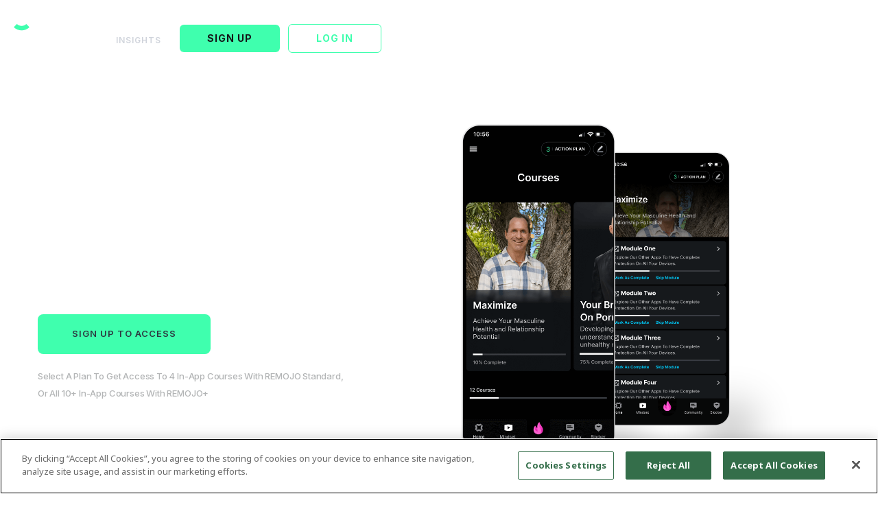

--- FILE ---
content_type: text/html
request_url: https://www.remojo.com/courses/maximize
body_size: 8026
content:
<!DOCTYPE html><!-- Last Published: Sun Aug 24 2025 17:31:22 GMT+0000 (Coordinated Universal Time) --><html data-wf-domain="www.remojo.com" data-wf-page="642164cb227524ea5b1d4c7f" data-wf-site="6018665a9b3a0a2a021057a6" lang="en" data-wf-collection="642164cb22752420501d4c15" data-wf-item-slug="maximize"><head><meta charset="utf-8"/><title>Maximize Course</title><meta content="Achieve Your Masculine Health and Relationship Potential" name="description"/><meta content="https://cdn.prod.website-files.com/6036b38cd02467d6091ed564/62571e8264d05e28123fbe53_image%20316%20(1)%20(1).png" property="og:image"/><meta content="https://cdn.prod.website-files.com/6036b38cd02467d6091ed564/62571e8264d05e28123fbe53_image%20316%20(1)%20(1).png" property="twitter:image"/><meta content="width=device-width, initial-scale=1" name="viewport"/><meta content="google-site-verification=v-N7kVSt3eNBJLDBXQ3qRxeEPgkbZMSYOm39T5Iqkfo" name="google-site-verification"/><link href="https://cdn.prod.website-files.com/6018665a9b3a0a2a021057a6/css/remojo.webflow.shared.b170d2fe8.min.css" rel="stylesheet" type="text/css"/><link href="https://fonts.googleapis.com" rel="preconnect"/><link href="https://fonts.gstatic.com" rel="preconnect" crossorigin="anonymous"/><script src="https://ajax.googleapis.com/ajax/libs/webfont/1.6.26/webfont.js" type="text/javascript"></script><script type="text/javascript">WebFont.load({  google: {    families: ["Oswald:200,300,400,500,600,700","Noto Sans:regular,700","Inter:regular,500,600,700,800,900","Poppins:300,regular,italic,500,500italic,600,600italic,700,700italic,800,800italic,900,900italic","Plus Jakarta Sans:300,regular,500,600,700,800,300italic,italic,500italic,600italic,700italic,800italic"]  }});</script><script type="text/javascript">!function(o,c){var n=c.documentElement,t=" w-mod-";n.className+=t+"js",("ontouchstart"in o||o.DocumentTouch&&c instanceof DocumentTouch)&&(n.className+=t+"touch")}(window,document);</script><link href="https://cdn.prod.website-files.com/6018665a9b3a0a2a021057a6/601de586261d9f08dc3d0f64_favicon.png" rel="shortcut icon" type="image/x-icon"/><link href="https://cdn.prod.website-files.com/6018665a9b3a0a2a021057a6/601de5463acc984f201d04ed_webclip.png" rel="apple-touch-icon"/><!-- OneTrust Cookies Consent Notice start for remojo.com -->
<script type="text/javascript" src="https://cdn.cookielaw.org/consent/5f7c7c31-85e3-4076-a364-39325bd52a3c/OtAutoBlock.js" ></script>
<script src="https://cdn.cookielaw.org/scripttemplates/otSDKStub.js"  type="text/javascript" charset="UTF-8" data-domain-script="5f7c7c31-85e3-4076-a364-39325bd52a3c" ></script>
<script type="text/javascript">
function OptanonWrapper() { }
</script>
<!-- OneTrust Cookies Consent Notice end for remojo.com -->

<!-- Google Adsense site ownership tag --> 
<script async src="https://pagead2.googlesyndication.com/pagead/js/adsbygoogle.js?client=ca-pub-5218562234840032"
     crossorigin="anonymous"></script>
<!-- End of Google Adsense site ownership tag --> 


<!-- Google Tag Manager -->
<script>(function(w,d,s,l,i){w[l]=w[l]||[];w[l].push({'gtm.start':
new Date().getTime(),event:'gtm.js'});var f=d.getElementsByTagName(s)[0],
j=d.createElement(s),dl=l!='dataLayer'?'&l='+l:'';j.async=true;j.src=
'https://www.googletagmanager.com/gtm.js?id='+i+dl;f.parentNode.insertBefore(j,f);
})(window,document,'script','dataLayer','GTM-TDF8S3Z');</script>
<!-- End Google Tag Manager -->

<!-- Global site tag (gtag.js) - Google Analytics -->
<script async src="https://www.googletagmanager.com/gtag/js?id=GA_MEASUREMENT_ID"></script>
<script>
  window.dataLayer = window.dataLayer || [];
  function gtag(){dataLayer.push(arguments);}
  gtag('js', new Date());

  gtag('config', 'G-CBBS6XKGNR');
</script>
<!-- GLOBAL SITE TAG END -->

<link rel="stylesheet" href="https://unpkg.com/swiper/swiper-bundle.min.css" />
<!-- Google Ads Remarketing Tag -->
<!-- Global site tag (gtag.js) - Google Ads: 520367170 -->
<script async src="https://www.googletagmanager.com/gtag/js?id=AW-520367170"></script>
<script>
  window.dataLayer = window.dataLayer || [];
  function gtag(){dataLayer.push(arguments);}
  gtag('js', new Date());

  gtag('config', 'AW-520367170');
</script>
<!-- End Google Ads Remarketing Tag -->
<style>
  body {
    overflow-x: hidden !important;
  }
  .section-slanted {
    transform: skew(0, -8deg) translateY(calc(50vw/-12));
  }

  .section-slanted .content-wrapper {
    transform: skew(0, 8deg) translateY(calc(50vw/12));
  }
  
  .section-slanted-alt {
    transform: skew(0, 8deg) translateY(calc(50vw/-12));
  }

  .section-slanted-alt .content-wrapper {
    transform: skew(0, -8deg) translateY(calc(50vw/12));
  }

  .swiper-container {
    z-index: 5 !important;
  }
  .slider-controls .swiper-pagination {
    position: relative;
  }

  .slider-controls .swiper-pagination-bullet {
    height: 16px;
    width: 16px;
    margin-right: 15px;
    background: #5D6468;
    opacity: 1;
    outline: none;
  }

  .slider-controls .swiper-pagination-bullet-active {
    background: #1FC388;
  }

  .slider-controls .swiper-button-next {
    height: 20px;
    width: 50px;
    position: relative;
    top: 8px;
    background-image: url('https://cdn.prod.website-files.com/6018665a9b3a0a2a021057a6/601cb8e8513ad76113ddd006_slider-arrow.svg');
    background-size: contain;
    outline: none;
  }

  .slider-controls .swiper-button-next:after {
    display: none;
  }
</style>



<!-- Advertising Tagging -->

<!-- MICROSOFT UET TAG -->

<script>(function(w,d,t,r,u){var f,n,i;w[u]=w[u]||[],f=function(){var o={ti:"134005943"};o.q=w[u],w[u]=new UET(o),w[u].push("pageLoad")},n=d.createElement(t),n.src=r,n.async=1,n.onload=n.onreadystatechange=function(){var s=this.readyState;s&&s!=="loaded"&&s!=="complete"||(f(),n.onload=n.onreadystatechange=null)},i=d.getElementsByTagName(t)[0],i.parentNode.insertBefore(n,i)})(window,document,"script","//bat.bing.com/bat.js","uetq");</script>

<!-- Reddit Pixel -->

<script>
!function(w,d){if(!w.rdt){var p=w.rdt=function(){p.sendEvent?p.sendEvent.apply(p,arguments):p.callQueue.push(arguments)};p.callQueue=[];var t=d.createElement("script");t.src="https://www.redditstatic.com/ads/pixel.js",t.async=!0;var s=d.getElementsByTagName("script")[0];s.parentNode.insertBefore(t,s)}}(window,document);rdt('init','t2_5idlnu9j');rdt('track', 'PageVisit');
</script>
<!-- DO NOT MODIFY -->

<!-- End Reddit Pixel -->

<!-- <!-- Facebook Pixel Code -->
<script>
!function(f,b,e,v,n,t,s)
{if(f.fbq)return;n=f.fbq=function(){n.callMethod?
n.callMethod.apply(n,arguments):n.queue.push(arguments)};
if(!f._fbq)f._fbq=n;n.push=n;n.loaded=!0;n.version='2.0';
n.queue=[];t=b.createElement(e);t.async=!0;
t.src=v;s=b.getElementsByTagName(e)[0];
s.parentNode.insertBefore(t,s)}(window, document,'script',
'https://connect.facebook.net/en_US/fbevents.js');
fbq('init', '853696671882504');
fbq('track', 'PageView');
</script>
<noscript><img height="1" width="1" style="display:none"
src="https://www.facebook.com/tr?id=853696671882504&ev=PageView&noscript=1"
/></noscript>
<!-- End Facebook Pixel Code -->

<!-- End Advertising Tagging -->


</head><body><div data-animation="default" data-collapse="medium" data-duration="400" data-easing="ease" data-easing2="ease" role="banner" class="new-navbar w-nav"><div class="m-nav-container w-container"><a href="/" class="w-nav-brand"><img src="https://cdn.prod.website-files.com/6018665a9b3a0a2a021057a6/6241d2d8f60d11c34c1103c1_Group%20143724741.svg" loading="lazy" alt=""/></a><nav role="navigation" class="nav-menu-2 w-nav-menu"><a href="https://app.remojo.com/authorization" target="_blank" class="m-nav-link log-in w-nav-link">log in</a><a href="/insights" class="m-nav-link w-nav-link">insights</a><a href="https://www.skool.com/remojo/about" target="_blank" class="m-signup-button w-button">Sign up</a><a href="https://linktr.ee/remojoresou" target="_blank" class="m-login-button w-button">log in</a></nav><div class="new-menu-button w-nav-button"><div class="w-icon-nav-menu"></div></div></div><div class="w-embed"><style>
.w-slider-dot {
width: 30px;
height: 4px;
border-radius: 10px !important;
background-color: #D9DCDE;
margin-right: 10px !important;
margin-left: 10px !important;

}

.w-slider-dot.w-active {
background-color: #3FFFAE;
}

 
.overflow-x-auto {
overflow-x: auto;
overflow-y: hidden;
scroll-snap-type: x mandatory;
}
  
.overflow-x-auto::-webkit-scrollbar {
display: none;
width: 0px;
height: 0px;
}
  
@media screen and (max-width: 991px) {
._5steps-card, .m-single-testimonial {
scroll-snap-align: start;
}  
}
  
  
</style></div></div><div class="page-wrapper"><div class="c-section relative pt-140 pb-100 course-image-animation-wrapper"><div class="bg-hero-2deg"></div><div class="o-container relative color-white"><div class="flex align-center md-flex-col"><div class="course-hero-col"><h1 class="course-hero-title">Maximize</h1><div class="course-hero-description">Achieve Your Masculine Health and Relationship Potential</div><div class="flex md-flex-col"><a href="https://app.remojo.com/authorization/signup" target="_blank" class="c-button bg-mint w-button">Sign up to access</a><a href="/how-it-works" target="_blank" class="c-button-hollow md-mt-20 ml-20 md-ml-0 w-button">How it works</a></div><div class="course-hero-plans">Select a plan to get access to 4 in-app courses with rEMOJO standard, or all 10+ In-App Courses with REMOJO+</div></div><div class="course-image-wrapper"><div style="background-image:url(&quot;https://cdn.prod.website-files.com/6036b38cd02467d6091ed564/6272a6d7fcbd8d5b37b8b6e3_Group%20143728074%20(11)%20(1).png&quot;)" class="course-image-2-wrapper"><div style="background-image:url(&quot;https://cdn.prod.website-files.com/6036b38cd02467d6091ed564/6272a6d7fcbd8d5b37b8b6e3_Group%20143728074%20(11)%20(1).png&quot;)" class="course-image-in-2"></div><div class="course-image-box-shadow"></div></div><div style="background-image:url(&quot;https://cdn.prod.website-files.com/6036b38cd02467d6091ed564/6272a6d2fcbd8d550db8b6d8_Group%20143728075%20(4)%20(1).png&quot;)" class="course-image-1-wrapper"><div class="course-image-box-shadow"></div></div></div></div></div></div><div class="c-section relative py-200 md-py-60"><div class="o-container"><div class="about-course-col"><div class="about-the-text">About the</div><div class="course-text">Course</div><div class="rich-text-about-course w-richtext"><p>So many men today are mislead by societal norms, hooked on pornography, and completely unaware of the potential health and joy available to them. But thousands of men are stopping their porn use and employing the knowledge from our other course Overcoming Sexual Dysfunction in order to enjoy real sex again. In Maximize, Brooke guides you beyond the behavioral changes covered in that course, illuminating alternative treatments and lifestyle changes that enable you to maximize your sexual and masculine health.</p></div></div><div style="background-image:url(&quot;https://cdn.prod.website-files.com/6036b38cd02467d6091ed564/62571e8d91f86ae820a626c6_image%20315%20(1).png&quot;)" class="about-course-image"></div></div></div><div class="c-section relative mt-60 py-140"><div class="bg-course-2deg"><div class="author-element-3"><div class="author-element-4"></div><div class="author-element-5"></div></div><div class="author-element-1"></div><div class="author-element-2"></div></div><div class="o-container relative color-white"><div class="course-author-col"><div class="about-author-text">About the</div><div class="author-course-text">author</div><div class="rich-text-about-course-author w-richtext"><h2>Brooke Hazen is an organic farmer, life-long athlete, physical coach</h2><p>Over the course of Brooke’s personal journey to quit porn and regain his libido, his whole life and all of his relationships were transformed. What started as a journey of physical healing became one of tremendous spiritual growth and a revolution in his holistic health. And in the process, Brooke gradually became an expert in male sexuality, sexual function, and transcendent romantic relationships.</p><p>Brooke Hazen is an organic farmer, life-long athlete, physical coach, and a health and fitness enthusiast. He grows award-winning, high polyphenol, Extra Virgin Olive Oil and apples at his farm in Northern California, Gold Ridge Organic Farms. And most recently he is the author of <em>You Are Not Broken: A Holistic Guide for Men and Women to Heal the Pathways of Sexual Dysfunction and Restore Relational Harmony Together</em>, which Brooke has graciously agreed to adapt as this course for REMOJO members.</p><p>‍</p></div></div></div><div style="background-image:url(&quot;https://cdn.prod.website-files.com/6036b38cd02467d6091ed564/62571e9364d05e6c0a3fbe7a_image%20316%20(2).png&quot;)" class="about-author-image"></div></div><div class="c-section relative pt-140 md-py-60 course-image-animation-wrapper"><div class="fafbfc-2deg-bg"></div><div class="o-container relative"><div class="flex align-center md-flex-col"><div class="course-image-wrapper"><div style="background-image:url(&quot;https://cdn.prod.website-files.com/6036b38cd02467d6091ed564/6272a6da5b6d99ec33b74624_Group%20143728079%20(10)%20(1).png&quot;)" class="course-image-2-wrapper"><div style="background-image:url(&quot;https://cdn.prod.website-files.com/6036b38cd02467d6091ed564/6272a6da5b6d99ec33b74624_Group%20143728079%20(10)%20(1).png&quot;)" class="course-image-in-2"></div><div class="course-image-box-shadow"></div></div><div style="background-image:url(&quot;https://cdn.prod.website-files.com/6036b38cd02467d6091ed564/6272a6d2fcbd8d550db8b6d8_Group%20143728075%20(4)%20(1).png&quot;)" class="course-image-1-wrapper"><div class="course-image-box-shadow"></div></div></div><div class="about-course-col"><div class="to-access-text">To access</div><div class="bottom-description-text">Maximize</div><div class="download-text">download REMOJO app.</div><div class="flex md-justify-center"><a href="https://play.google.com/store/apps/details?id=app.remojo.android" class="w-inline-block"><img src="https://cdn.prod.website-files.com/6018665a9b3a0a2a021057a6/6255b76bcefe404a418825e9_Component%2060.svg" loading="lazy" alt=""/></a><a href="https://apps.apple.com/us/app/remojo-quit-porn-for-good/id1568745949" class="ml-20 w-inline-block"><img src="https://cdn.prod.website-files.com/6018665a9b3a0a2a021057a6/6255b76b1240f9364625df3f_Component%2059.svg" loading="lazy" alt=""/></a></div></div></div></div></div><div class="c-section relative"><div class="m-bg-footer"></div><div class="o-container relative"><div class="footer-wrapper"><div class="m-footer-links-col"><div class="m-footer-category">Company</div><a href="/about" class="m-footer-link">About</a><a href="/archive/privacy" class="m-footer-link">Privacy</a><a href="/terms-of-service" class="m-footer-link">Terms of Use</a></div><div class="m-footer-links-col"><div class="m-footer-category">Insights</div><a href="/insights?category=Porn Neuroscience and Addiction" class="m-footer-link">Porn, Neuroscience and Addiction</a><a href="/insights?category=Sexual Self Mastery for Muslims" class="m-footer-link">Sexual Self-Mastery for Muslims</a><a href="/insights?category=Porn and ED PIED and Other Sexual Dysfunctions" class="m-footer-link">Porn and ED, PIED and Other Sexual Dysfunctions</a><a href="/insights?category=Resources Evaluation and Support" class="m-footer-link">Resources - Evaluation and Support</a><a href="https://www.remojo.com/pr" class="m-footer-link">Press, Stats and Data</a><a href="/insights?category=Success Stories" class="m-footer-link">Success Stories</a><a href="/insights?category=The Truth About Porn" class="m-footer-link">The Truth About Porn</a></div><div class="m-footer-links-col"><div class="m-footer-category">Resources</div><a href="/great-accountability-partner" class="m-footer-link">How to be a great Accountability Partner</a><a href="/pr" class="m-footer-link">Press Center and Stats</a><a href="/faqs" class="m-footer-link">FAQs</a></div><div class="m-footer-links-col"><div class="m-footer-category">Product</div><a href="https://www.skool.com/remojo/about" class="m-footer-link">REMOJO Coaching Program</a></div></div><div class="m-footer-copyright"><div class="m-footer-logo-wrapper"><a href="/" class="w-inline-block"><img src="https://cdn.prod.website-files.com/6018665a9b3a0a2a021057a6/6241e844a576b4327bf1fe02_Group%20143724741%20(1).svg" loading="lazy" alt=""/></a><div class="text-block-97">|     Get a lust for life, not porn</div></div><div class="m-social-media-wrapper"><a href="https://www.instagram.com/remojoapp/" target="_blank" class="w-inline-block"><img src="https://cdn.prod.website-files.com/6018665a9b3a0a2a021057a6/624874d628d1e84b0aea78fb_Vector%20(8).svg" loading="lazy" alt=""/></a><a href="https://www.youtube.com/channel/UCc6mZc-j00-9vTEEnhmS-oQ/featured" target="_blank" class="w-inline-block"><img src="https://cdn.prod.website-files.com/6018665a9b3a0a2a021057a6/62652466b3a088520a185402_152810.png" loading="lazy" width="25" alt="" class="opacity-0-8"/></a><a href="https://www.tiktok.com/@remojoapp?lang=pt-BR" target="_blank" class="w-inline-block"><img src="https://cdn.prod.website-files.com/6018665a9b3a0a2a021057a6/62652534b1845a33800779d2_tiktok-share-icon-black-1.svg" loading="lazy" width="21" alt="" class="opacity-0-8"/></a></div><div class="text-center"><span class="text-span-19">Copyright © 2020</span></div></div></div></div></div><div class="cookie-wrapper"></div><script src="https://d3e54v103j8qbb.cloudfront.net/js/jquery-3.5.1.min.dc5e7f18c8.js?site=6018665a9b3a0a2a021057a6" type="text/javascript" integrity="sha256-9/aliU8dGd2tb6OSsuzixeV4y/faTqgFtohetphbbj0=" crossorigin="anonymous"></script><script src="https://cdn.prod.website-files.com/6018665a9b3a0a2a021057a6/js/webflow.schunk.36b8fb49256177c8.js" type="text/javascript"></script><script src="https://cdn.prod.website-files.com/6018665a9b3a0a2a021057a6/js/webflow.schunk.8361d2f433ec7724.js" type="text/javascript"></script><script src="https://cdn.prod.website-files.com/6018665a9b3a0a2a021057a6/js/webflow.schunk.dadccb38ab1b45fa.js" type="text/javascript"></script><script src="https://cdn.prod.website-files.com/6018665a9b3a0a2a021057a6/js/webflow.e8a40fe2.cd97f8d98a712e46.js" type="text/javascript"></script><script>
  !function(t,e,i){function n(t){return t.replace(/\s*$/,"")}function s(t,e){if(t.innerText)t.innerText=e;else if(t.nodeValue)t.nodeValue=e;else{if(!t.textContent)return!1;t.textContent=e}}function o(t,e,i,n){var o,h=t.parent();t.remove();var r=i?i.length:0;if(h.contents().length>r)return o=h.contents().eq(-1-r),a(o,e,i,n);var l=h.prev();return o=l.contents().eq(-1),!!o.length&&(s(o[0],o.text()+n.ellipsis),h.remove(),i.length&&l.append(i),!0)}function h(t,e,i,h){for(var r,l,a=t[0],p=t.text(),d="",c=0,u=p.length;c<=u;)r=c+(u-c>>1),l=h.ellipsis+n(p.substr(r-1,p.length)),s(a,l),e.height()>h.maxHeight?c=r+1:(u=r-1,d=d.length>l.length?d:l);return d.length>0?(s(a,d),!0):o(t,e,i,h)}function r(t,e,i,h){for(var r,l,a=t[0],p=t.text(),d="",c=0,u=p.length;c<=u;)r=c+(u-c>>1),l=n(p.substr(0,r+1))+h.ellipsis,s(a,l),e.height()>h.maxHeight?u=r-1:(c=r+1,d=d.length>l.length?d:l);return d.length>0?(s(a,d),!0):o(t,e,i,h)}function l(t,e,i,h){for(var r,l,a=t[0],p=t.text(),d="",c=0,u=p.length,g=u>>1;c<=g;)r=c+(g-c>>1),l=n(p.substr(0,r))+h.ellipsis+p.substr(u-r,u-r),s(a,l),e.height()>h.maxHeight?g=r-1:(c=r+1,d=d.length>l.length?d:l);return d.length>0?(s(a,d),!0):o(t,e,i,h)}function a(t,e,i,n){return"end"===n.position?r(t,e,i,n):"start"===n.position?h(t,e,i,n):l(t,e,i,n)}function p(t,i,n,s){var o,h,r=t[0],l=t.contents(),p=l.length,d=p-1,u=!1;for(t.empty();d>=0&&!u;d--)o=l.eq(d),h=o[0],8!==h.nodeType&&(r.insertBefore(h,r.firstChild),n.length&&(e.inArray(r.tagName.toLowerCase(),g)>=0?t.after(n):t.append(n)),i.height()>s.maxHeight&&(u=3===h.nodeType?a(o,i,n,s):c(o,i,n,s)),!u&&n.length&&n.remove());return u}function d(t,i,n,s){var o,h,r=t[0],l=t.contents(),p=0,d=l.length,u=!1;for(t.empty();p<d&&!u;p++)o=l.eq(p),h=o[0],8!==h.nodeType&&(r.appendChild(h),n.length&&(e.inArray(r.tagName.toLowerCase(),g)>=0?t.after(n):t.append(n)),i.height()>s.maxHeight&&(u=3===h.nodeType?a(o,i,n,s):c(o,i,n,s)),!u&&n.length&&n.remove());return u}function c(t,e,i,n){return"end"===n.position?d(t,e,i,n):"start"===n.position?p(t,e,i,n):d(t,e,i,n)}function u(t,i){this.element=t,this.$element=e(t),this._name="truncate",this._defaults={lines:1,ellipsis:"…",showMore:"",showLess:"",position:"end",lineHeight:"auto"},this.config(i),this.original=this.cached=t.innerHTML,this.isTruncated=!1,this.isCollapsed=!0,this.update()}var g=["table","thead","tbody","tfoot","tr","col","colgroup","object","embed","param","ol","ul","dl","blockquote","select","optgroup","option","textarea","script","style"];u.prototype={config:function(t){if(this.options=e.extend({},this._defaults,t),"auto"===this.options.lineHeight){var n=this.$element.css("line-height"),s=18;"normal"!==n&&(s=parseInt(n,10)),this.options.lineHeight=s}this.options.maxHeight===i&&(this.options.maxHeight=parseInt(this.options.lines,10)*parseInt(this.options.lineHeight,10)),"start"!==this.options.position&&"middle"!==this.options.position&&"end"!==this.options.position&&(this.options.position="end"),this.$clipNode=e(e.parseHTML(this.options.showMore),this.$element),this.original&&this.update()},update:function(t){var e=!this.isCollapsed;"undefined"!=typeof t?this.original=this.element.innerHTML=t:this.isCollapsed&&this.element.innerHTML===this.cached&&(this.element.innerHTML=this.original);var i=this.$element.wrapInner("<div/>").children();i.css({border:"none",margin:0,padding:0,width:"auto",height:"auto","word-wrap":"break-word"}),this.isTruncated=!1,i.height()>this.options.maxHeight?(this.isTruncated=c(i,i,this.$clipNode,this.options),this.isExplicitlyCollapsed&&(this.isCollapsed=!0,e=!1)):this.isCollapsed=!1,i.replaceWith(i.contents()),this.cached=this.element.innerHTML,e&&(this.element.innerHTML=this.original)},expand:function(){var t=!0;this.isExplicitlyCollapsed&&(this.isExplicitlyCollapsed=!1,t=!1),this.isCollapsed&&(this.isCollapsed=!1,this.element.innerHTML=this.isTruncated?this.original+(t?this.options.showLess:""):this.original)},collapse:function(t){this.isExplicitlyCollapsed=!0,this.isCollapsed||(this.isCollapsed=!0,t=t||!1,t?this.update():this.element.innerHTML=this.cached)}},e.fn.truncate=function(t){var i=e.makeArray(arguments).slice(1);return this.each(function(){var n=e.data(this,"jquery-truncate");n?"function"==typeof n[t]&&n[t].apply(n,i):e.data(this,"jquery-truncate",new u(this,t))})},t.Truncate=u}(this,jQuery);
</script>

<script>
  $('.blog_title_truncate').truncate({ lines: 2 });
  $('.blog_summary_truncate').truncate({ lines: 3 });
</script>

<!-- Google Tag Manager (noscript) -->
<noscript><iframe src="https://www.googletagmanager.com/ns.html?id=GTM-TDF8S3Z"
height="0" width="0" style="display:none;visibility:hidden"></iframe></noscript>
<!-- End Google Tag Manager (noscript) -->

<!-- FLEXOFFERS -->
<script>
(function () {
var clickRe = /(?:\d+FOF\d+)/i;
var match = clickRe.exec(window.location.href);
if (match && match.length > 0) window.localStorage.setItem('sid', match[0]);
    })();</script>
<!-- END FLEXOFFERS -->



</body></html>

--- FILE ---
content_type: text/html; charset=utf-8
request_url: https://www.google.com/recaptcha/api2/aframe
body_size: 268
content:
<!DOCTYPE HTML><html><head><meta http-equiv="content-type" content="text/html; charset=UTF-8"></head><body><script nonce="FJA4I_RjIeh1FONf4Elyhw">/** Anti-fraud and anti-abuse applications only. See google.com/recaptcha */ try{var clients={'sodar':'https://pagead2.googlesyndication.com/pagead/sodar?'};window.addEventListener("message",function(a){try{if(a.source===window.parent){var b=JSON.parse(a.data);var c=clients[b['id']];if(c){var d=document.createElement('img');d.src=c+b['params']+'&rc='+(localStorage.getItem("rc::a")?sessionStorage.getItem("rc::b"):"");window.document.body.appendChild(d);sessionStorage.setItem("rc::e",parseInt(sessionStorage.getItem("rc::e")||0)+1);localStorage.setItem("rc::h",'1768975493088');}}}catch(b){}});window.parent.postMessage("_grecaptcha_ready", "*");}catch(b){}</script></body></html>

--- FILE ---
content_type: text/css
request_url: https://cdn.prod.website-files.com/6018665a9b3a0a2a021057a6/css/remojo.webflow.shared.b170d2fe8.min.css
body_size: 58337
content:
html{-webkit-text-size-adjust:100%;-ms-text-size-adjust:100%;font-family:sans-serif}body{margin:0}article,aside,details,figcaption,figure,footer,header,hgroup,main,menu,nav,section,summary{display:block}audio,canvas,progress,video{vertical-align:baseline;display:inline-block}audio:not([controls]){height:0;display:none}[hidden],template{display:none}a{background-color:#0000}a:active,a:hover{outline:0}abbr[title]{border-bottom:1px dotted}b,strong{font-weight:700}dfn{font-style:italic}h1{margin:.67em 0;font-size:2em}mark{color:#000;background:#ff0}small{font-size:80%}sub,sup{vertical-align:baseline;font-size:75%;line-height:0;position:relative}sup{top:-.5em}sub{bottom:-.25em}img{border:0}svg:not(:root){overflow:hidden}hr{box-sizing:content-box;height:0}pre{overflow:auto}code,kbd,pre,samp{font-family:monospace;font-size:1em}button,input,optgroup,select,textarea{color:inherit;font:inherit;margin:0}button{overflow:visible}button,select{text-transform:none}button,html input[type=button],input[type=reset]{-webkit-appearance:button;cursor:pointer}button[disabled],html input[disabled]{cursor:default}button::-moz-focus-inner,input::-moz-focus-inner{border:0;padding:0}input{line-height:normal}input[type=checkbox],input[type=radio]{box-sizing:border-box;padding:0}input[type=number]::-webkit-inner-spin-button,input[type=number]::-webkit-outer-spin-button{height:auto}input[type=search]{-webkit-appearance:none}input[type=search]::-webkit-search-cancel-button,input[type=search]::-webkit-search-decoration{-webkit-appearance:none}legend{border:0;padding:0}textarea{overflow:auto}optgroup{font-weight:700}table{border-collapse:collapse;border-spacing:0}td,th{padding:0}@font-face{font-family:webflow-icons;src:url([data-uri])format("truetype");font-weight:400;font-style:normal}[class^=w-icon-],[class*=\ w-icon-]{speak:none;font-variant:normal;text-transform:none;-webkit-font-smoothing:antialiased;-moz-osx-font-smoothing:grayscale;font-style:normal;font-weight:400;line-height:1;font-family:webflow-icons!important}.w-icon-slider-right:before{content:""}.w-icon-slider-left:before{content:""}.w-icon-nav-menu:before{content:""}.w-icon-arrow-down:before,.w-icon-dropdown-toggle:before{content:""}.w-icon-file-upload-remove:before{content:""}.w-icon-file-upload-icon:before{content:""}*{box-sizing:border-box}html{height:100%}body{color:#333;background-color:#fff;min-height:100%;margin:0;font-family:Arial,sans-serif;font-size:14px;line-height:20px}img{vertical-align:middle;max-width:100%;display:inline-block}html.w-mod-touch *{background-attachment:scroll!important}.w-block{display:block}.w-inline-block{max-width:100%;display:inline-block}.w-clearfix:before,.w-clearfix:after{content:" ";grid-area:1/1/2/2;display:table}.w-clearfix:after{clear:both}.w-hidden{display:none}.w-button{color:#fff;line-height:inherit;cursor:pointer;background-color:#3898ec;border:0;border-radius:0;padding:9px 15px;text-decoration:none;display:inline-block}input.w-button{-webkit-appearance:button}html[data-w-dynpage] [data-w-cloak]{color:#0000!important}.w-code-block{margin:unset}pre.w-code-block code{all:inherit}.w-optimization{display:contents}.w-webflow-badge,.w-webflow-badge>img{box-sizing:unset;width:unset;height:unset;max-height:unset;max-width:unset;min-height:unset;min-width:unset;margin:unset;padding:unset;float:unset;clear:unset;border:unset;border-radius:unset;background:unset;background-image:unset;background-position:unset;background-size:unset;background-repeat:unset;background-origin:unset;background-clip:unset;background-attachment:unset;background-color:unset;box-shadow:unset;transform:unset;direction:unset;font-family:unset;font-weight:unset;color:unset;font-size:unset;line-height:unset;font-style:unset;font-variant:unset;text-align:unset;letter-spacing:unset;-webkit-text-decoration:unset;text-decoration:unset;text-indent:unset;text-transform:unset;list-style-type:unset;text-shadow:unset;vertical-align:unset;cursor:unset;white-space:unset;word-break:unset;word-spacing:unset;word-wrap:unset;transition:unset}.w-webflow-badge{white-space:nowrap;cursor:pointer;box-shadow:0 0 0 1px #0000001a,0 1px 3px #0000001a;visibility:visible!important;opacity:1!important;z-index:2147483647!important;color:#aaadb0!important;overflow:unset!important;background-color:#fff!important;border-radius:3px!important;width:auto!important;height:auto!important;margin:0!important;padding:6px!important;font-size:12px!important;line-height:14px!important;text-decoration:none!important;display:inline-block!important;position:fixed!important;inset:auto 12px 12px auto!important;transform:none!important}.w-webflow-badge>img{position:unset;visibility:unset!important;opacity:1!important;vertical-align:middle!important;display:inline-block!important}h1,h2,h3,h4,h5,h6{margin-bottom:10px;font-weight:700}h1{margin-top:20px;font-size:38px;line-height:44px}h2{margin-top:20px;font-size:32px;line-height:36px}h3{margin-top:20px;font-size:24px;line-height:30px}h4{margin-top:10px;font-size:18px;line-height:24px}h5{margin-top:10px;font-size:14px;line-height:20px}h6{margin-top:10px;font-size:12px;line-height:18px}p{margin-top:0;margin-bottom:10px}blockquote{border-left:5px solid #e2e2e2;margin:0 0 10px;padding:10px 20px;font-size:18px;line-height:22px}figure{margin:0 0 10px}ul,ol{margin-top:0;margin-bottom:10px;padding-left:40px}.w-list-unstyled{padding-left:0;list-style:none}.w-embed:before,.w-embed:after{content:" ";grid-area:1/1/2/2;display:table}.w-embed:after{clear:both}.w-video{width:100%;padding:0;position:relative}.w-video iframe,.w-video object,.w-video embed{border:none;width:100%;height:100%;position:absolute;top:0;left:0}fieldset{border:0;margin:0;padding:0}button,[type=button],[type=reset]{cursor:pointer;-webkit-appearance:button;border:0}.w-form{margin:0 0 15px}.w-form-done{text-align:center;background-color:#ddd;padding:20px;display:none}.w-form-fail{background-color:#ffdede;margin-top:10px;padding:10px;display:none}label{margin-bottom:5px;font-weight:700;display:block}.w-input,.w-select{color:#333;vertical-align:middle;background-color:#fff;border:1px solid #ccc;width:100%;height:38px;margin-bottom:10px;padding:8px 12px;font-size:14px;line-height:1.42857;display:block}.w-input::placeholder,.w-select::placeholder{color:#999}.w-input:focus,.w-select:focus{border-color:#3898ec;outline:0}.w-input[disabled],.w-select[disabled],.w-input[readonly],.w-select[readonly],fieldset[disabled] .w-input,fieldset[disabled] .w-select{cursor:not-allowed}.w-input[disabled]:not(.w-input-disabled),.w-select[disabled]:not(.w-input-disabled),.w-input[readonly],.w-select[readonly],fieldset[disabled]:not(.w-input-disabled) .w-input,fieldset[disabled]:not(.w-input-disabled) .w-select{background-color:#eee}textarea.w-input,textarea.w-select{height:auto}.w-select{background-color:#f3f3f3}.w-select[multiple]{height:auto}.w-form-label{cursor:pointer;margin-bottom:0;font-weight:400;display:inline-block}.w-radio{margin-bottom:5px;padding-left:20px;display:block}.w-radio:before,.w-radio:after{content:" ";grid-area:1/1/2/2;display:table}.w-radio:after{clear:both}.w-radio-input{float:left;margin:3px 0 0 -20px;line-height:normal}.w-file-upload{margin-bottom:10px;display:block}.w-file-upload-input{opacity:0;z-index:-100;width:.1px;height:.1px;position:absolute;overflow:hidden}.w-file-upload-default,.w-file-upload-uploading,.w-file-upload-success{color:#333;display:inline-block}.w-file-upload-error{margin-top:10px;display:block}.w-file-upload-default.w-hidden,.w-file-upload-uploading.w-hidden,.w-file-upload-error.w-hidden,.w-file-upload-success.w-hidden{display:none}.w-file-upload-uploading-btn{cursor:pointer;background-color:#fafafa;border:1px solid #ccc;margin:0;padding:8px 12px;font-size:14px;font-weight:400;display:flex}.w-file-upload-file{background-color:#fafafa;border:1px solid #ccc;flex-grow:1;justify-content:space-between;margin:0;padding:8px 9px 8px 11px;display:flex}.w-file-upload-file-name{font-size:14px;font-weight:400;display:block}.w-file-remove-link{cursor:pointer;width:auto;height:auto;margin-top:3px;margin-left:10px;padding:3px;display:block}.w-icon-file-upload-remove{margin:auto;font-size:10px}.w-file-upload-error-msg{color:#ea384c;padding:2px 0;display:inline-block}.w-file-upload-info{padding:0 12px;line-height:38px;display:inline-block}.w-file-upload-label{cursor:pointer;background-color:#fafafa;border:1px solid #ccc;margin:0;padding:8px 12px;font-size:14px;font-weight:400;display:inline-block}.w-icon-file-upload-icon,.w-icon-file-upload-uploading{width:20px;margin-right:8px;display:inline-block}.w-icon-file-upload-uploading{height:20px}.w-container{max-width:940px;margin-left:auto;margin-right:auto}.w-container:before,.w-container:after{content:" ";grid-area:1/1/2/2;display:table}.w-container:after{clear:both}.w-container .w-row{margin-left:-10px;margin-right:-10px}.w-row:before,.w-row:after{content:" ";grid-area:1/1/2/2;display:table}.w-row:after{clear:both}.w-row .w-row{margin-left:0;margin-right:0}.w-col{float:left;width:100%;min-height:1px;padding-left:10px;padding-right:10px;position:relative}.w-col .w-col{padding-left:0;padding-right:0}.w-col-1{width:8.33333%}.w-col-2{width:16.6667%}.w-col-3{width:25%}.w-col-4{width:33.3333%}.w-col-5{width:41.6667%}.w-col-6{width:50%}.w-col-7{width:58.3333%}.w-col-8{width:66.6667%}.w-col-9{width:75%}.w-col-10{width:83.3333%}.w-col-11{width:91.6667%}.w-col-12{width:100%}.w-hidden-main{display:none!important}@media screen and (max-width:991px){.w-container{max-width:728px}.w-hidden-main{display:inherit!important}.w-hidden-medium{display:none!important}.w-col-medium-1{width:8.33333%}.w-col-medium-2{width:16.6667%}.w-col-medium-3{width:25%}.w-col-medium-4{width:33.3333%}.w-col-medium-5{width:41.6667%}.w-col-medium-6{width:50%}.w-col-medium-7{width:58.3333%}.w-col-medium-8{width:66.6667%}.w-col-medium-9{width:75%}.w-col-medium-10{width:83.3333%}.w-col-medium-11{width:91.6667%}.w-col-medium-12{width:100%}.w-col-stack{width:100%;left:auto;right:auto}}@media screen and (max-width:767px){.w-hidden-main,.w-hidden-medium{display:inherit!important}.w-hidden-small{display:none!important}.w-row,.w-container .w-row{margin-left:0;margin-right:0}.w-col{width:100%;left:auto;right:auto}.w-col-small-1{width:8.33333%}.w-col-small-2{width:16.6667%}.w-col-small-3{width:25%}.w-col-small-4{width:33.3333%}.w-col-small-5{width:41.6667%}.w-col-small-6{width:50%}.w-col-small-7{width:58.3333%}.w-col-small-8{width:66.6667%}.w-col-small-9{width:75%}.w-col-small-10{width:83.3333%}.w-col-small-11{width:91.6667%}.w-col-small-12{width:100%}}@media screen and (max-width:479px){.w-container{max-width:none}.w-hidden-main,.w-hidden-medium,.w-hidden-small{display:inherit!important}.w-hidden-tiny{display:none!important}.w-col{width:100%}.w-col-tiny-1{width:8.33333%}.w-col-tiny-2{width:16.6667%}.w-col-tiny-3{width:25%}.w-col-tiny-4{width:33.3333%}.w-col-tiny-5{width:41.6667%}.w-col-tiny-6{width:50%}.w-col-tiny-7{width:58.3333%}.w-col-tiny-8{width:66.6667%}.w-col-tiny-9{width:75%}.w-col-tiny-10{width:83.3333%}.w-col-tiny-11{width:91.6667%}.w-col-tiny-12{width:100%}}.w-widget{position:relative}.w-widget-map{width:100%;height:400px}.w-widget-map label{width:auto;display:inline}.w-widget-map img{max-width:inherit}.w-widget-map .gm-style-iw{text-align:center}.w-widget-map .gm-style-iw>button{display:none!important}.w-widget-twitter{overflow:hidden}.w-widget-twitter-count-shim{vertical-align:top;text-align:center;background:#fff;border:1px solid #758696;border-radius:3px;width:28px;height:20px;display:inline-block;position:relative}.w-widget-twitter-count-shim *{pointer-events:none;-webkit-user-select:none;user-select:none}.w-widget-twitter-count-shim .w-widget-twitter-count-inner{text-align:center;color:#999;font-family:serif;font-size:15px;line-height:12px;position:relative}.w-widget-twitter-count-shim .w-widget-twitter-count-clear{display:block;position:relative}.w-widget-twitter-count-shim.w--large{width:36px;height:28px}.w-widget-twitter-count-shim.w--large .w-widget-twitter-count-inner{font-size:18px;line-height:18px}.w-widget-twitter-count-shim:not(.w--vertical){margin-left:5px;margin-right:8px}.w-widget-twitter-count-shim:not(.w--vertical).w--large{margin-left:6px}.w-widget-twitter-count-shim:not(.w--vertical):before,.w-widget-twitter-count-shim:not(.w--vertical):after{content:" ";pointer-events:none;border:solid #0000;width:0;height:0;position:absolute;top:50%;left:0}.w-widget-twitter-count-shim:not(.w--vertical):before{border-width:4px;border-color:#75869600 #5d6c7b #75869600 #75869600;margin-top:-4px;margin-left:-9px}.w-widget-twitter-count-shim:not(.w--vertical).w--large:before{border-width:5px;margin-top:-5px;margin-left:-10px}.w-widget-twitter-count-shim:not(.w--vertical):after{border-width:4px;border-color:#fff0 #fff #fff0 #fff0;margin-top:-4px;margin-left:-8px}.w-widget-twitter-count-shim:not(.w--vertical).w--large:after{border-width:5px;margin-top:-5px;margin-left:-9px}.w-widget-twitter-count-shim.w--vertical{width:61px;height:33px;margin-bottom:8px}.w-widget-twitter-count-shim.w--vertical:before,.w-widget-twitter-count-shim.w--vertical:after{content:" ";pointer-events:none;border:solid #0000;width:0;height:0;position:absolute;top:100%;left:50%}.w-widget-twitter-count-shim.w--vertical:before{border-width:5px;border-color:#5d6c7b #75869600 #75869600;margin-left:-5px}.w-widget-twitter-count-shim.w--vertical:after{border-width:4px;border-color:#fff #fff0 #fff0;margin-left:-4px}.w-widget-twitter-count-shim.w--vertical .w-widget-twitter-count-inner{font-size:18px;line-height:22px}.w-widget-twitter-count-shim.w--vertical.w--large{width:76px}.w-background-video{color:#fff;height:500px;position:relative;overflow:hidden}.w-background-video>video{object-fit:cover;z-index:-100;background-position:50%;background-size:cover;width:100%;height:100%;margin:auto;position:absolute;inset:-100%}.w-background-video>video::-webkit-media-controls-start-playback-button{-webkit-appearance:none;display:none!important}.w-background-video--control{background-color:#0000;padding:0;position:absolute;bottom:1em;right:1em}.w-background-video--control>[hidden]{display:none!important}.w-slider{text-align:center;clear:both;-webkit-tap-highlight-color:#0000;tap-highlight-color:#0000;background:#ddd;height:300px;position:relative}.w-slider-mask{z-index:1;white-space:nowrap;height:100%;display:block;position:relative;left:0;right:0;overflow:hidden}.w-slide{vertical-align:top;white-space:normal;text-align:left;width:100%;height:100%;display:inline-block;position:relative}.w-slider-nav{z-index:2;text-align:center;-webkit-tap-highlight-color:#0000;tap-highlight-color:#0000;height:40px;margin:auto;padding-top:10px;position:absolute;inset:auto 0 0}.w-slider-nav.w-round>div{border-radius:100%}.w-slider-nav.w-num>div{font-size:inherit;line-height:inherit;width:auto;height:auto;padding:.2em .5em}.w-slider-nav.w-shadow>div{box-shadow:0 0 3px #3336}.w-slider-nav-invert{color:#fff}.w-slider-nav-invert>div{background-color:#2226}.w-slider-nav-invert>div.w-active{background-color:#222}.w-slider-dot{cursor:pointer;background-color:#fff6;width:1em;height:1em;margin:0 3px .5em;transition:background-color .1s,color .1s;display:inline-block;position:relative}.w-slider-dot.w-active{background-color:#fff}.w-slider-dot:focus{outline:none;box-shadow:0 0 0 2px #fff}.w-slider-dot:focus.w-active{box-shadow:none}.w-slider-arrow-left,.w-slider-arrow-right{cursor:pointer;color:#fff;-webkit-tap-highlight-color:#0000;tap-highlight-color:#0000;-webkit-user-select:none;user-select:none;width:80px;margin:auto;font-size:40px;position:absolute;inset:0;overflow:hidden}.w-slider-arrow-left [class^=w-icon-],.w-slider-arrow-right [class^=w-icon-],.w-slider-arrow-left [class*=\ w-icon-],.w-slider-arrow-right [class*=\ w-icon-]{position:absolute}.w-slider-arrow-left:focus,.w-slider-arrow-right:focus{outline:0}.w-slider-arrow-left{z-index:3;right:auto}.w-slider-arrow-right{z-index:4;left:auto}.w-icon-slider-left,.w-icon-slider-right{width:1em;height:1em;margin:auto;inset:0}.w-slider-aria-label{clip:rect(0 0 0 0);border:0;width:1px;height:1px;margin:-1px;padding:0;position:absolute;overflow:hidden}.w-slider-force-show{display:block!important}.w-dropdown{text-align:left;z-index:900;margin-left:auto;margin-right:auto;display:inline-block;position:relative}.w-dropdown-btn,.w-dropdown-toggle,.w-dropdown-link{vertical-align:top;color:#222;text-align:left;white-space:nowrap;margin-left:auto;margin-right:auto;padding:20px;text-decoration:none;position:relative}.w-dropdown-toggle{-webkit-user-select:none;user-select:none;cursor:pointer;padding-right:40px;display:inline-block}.w-dropdown-toggle:focus{outline:0}.w-icon-dropdown-toggle{width:1em;height:1em;margin:auto 20px auto auto;position:absolute;top:0;bottom:0;right:0}.w-dropdown-list{background:#ddd;min-width:100%;display:none;position:absolute}.w-dropdown-list.w--open{display:block}.w-dropdown-link{color:#222;padding:10px 20px;display:block}.w-dropdown-link.w--current{color:#0082f3}.w-dropdown-link:focus{outline:0}@media screen and (max-width:767px){.w-nav-brand{padding-left:10px}}.w-lightbox-backdrop{cursor:auto;letter-spacing:normal;text-indent:0;text-shadow:none;text-transform:none;visibility:visible;white-space:normal;word-break:normal;word-spacing:normal;word-wrap:normal;color:#fff;text-align:center;z-index:2000;opacity:0;-webkit-user-select:none;-moz-user-select:none;-webkit-tap-highlight-color:transparent;background:#000000e6;outline:0;font-family:Helvetica Neue,Helvetica,Ubuntu,Segoe UI,Verdana,sans-serif;font-size:17px;font-style:normal;font-weight:300;line-height:1.2;list-style:disc;position:fixed;inset:0;-webkit-transform:translate(0)}.w-lightbox-backdrop,.w-lightbox-container{-webkit-overflow-scrolling:touch;height:100%;overflow:auto}.w-lightbox-content{height:100vh;position:relative;overflow:hidden}.w-lightbox-view{opacity:0;width:100vw;height:100vh;position:absolute}.w-lightbox-view:before{content:"";height:100vh}.w-lightbox-group,.w-lightbox-group .w-lightbox-view,.w-lightbox-group .w-lightbox-view:before{height:86vh}.w-lightbox-frame,.w-lightbox-view:before{vertical-align:middle;display:inline-block}.w-lightbox-figure{margin:0;position:relative}.w-lightbox-group .w-lightbox-figure{cursor:pointer}.w-lightbox-img{width:auto;max-width:none;height:auto}.w-lightbox-image{float:none;max-width:100vw;max-height:100vh;display:block}.w-lightbox-group .w-lightbox-image{max-height:86vh}.w-lightbox-caption{text-align:left;text-overflow:ellipsis;white-space:nowrap;background:#0006;padding:.5em 1em;position:absolute;bottom:0;left:0;right:0;overflow:hidden}.w-lightbox-embed{width:100%;height:100%;position:absolute;inset:0}.w-lightbox-control{cursor:pointer;background-position:50%;background-repeat:no-repeat;background-size:24px;width:4em;transition:all .3s;position:absolute;top:0}.w-lightbox-left{background-image:url([data-uri]);display:none;bottom:0;left:0}.w-lightbox-right{background-image:url([data-uri]);display:none;bottom:0;right:0}.w-lightbox-close{background-image:url([data-uri]);background-size:18px;height:2.6em;right:0}.w-lightbox-strip{white-space:nowrap;padding:0 1vh;line-height:0;position:absolute;bottom:0;left:0;right:0;overflow:auto hidden}.w-lightbox-item{box-sizing:content-box;cursor:pointer;width:10vh;padding:2vh 1vh;display:inline-block;-webkit-transform:translate(0,0)}.w-lightbox-active{opacity:.3}.w-lightbox-thumbnail{background:#222;height:10vh;position:relative;overflow:hidden}.w-lightbox-thumbnail-image{position:absolute;top:0;left:0}.w-lightbox-thumbnail .w-lightbox-tall{width:100%;top:50%;transform:translateY(-50%)}.w-lightbox-thumbnail .w-lightbox-wide{height:100%;left:50%;transform:translate(-50%)}.w-lightbox-spinner{box-sizing:border-box;border:5px solid #0006;border-radius:50%;width:40px;height:40px;margin-top:-20px;margin-left:-20px;animation:.8s linear infinite spin;position:absolute;top:50%;left:50%}.w-lightbox-spinner:after{content:"";border:3px solid #0000;border-bottom-color:#fff;border-radius:50%;position:absolute;inset:-4px}.w-lightbox-hide{display:none}.w-lightbox-noscroll{overflow:hidden}@media (min-width:768px){.w-lightbox-content{height:96vh;margin-top:2vh}.w-lightbox-view,.w-lightbox-view:before{height:96vh}.w-lightbox-group,.w-lightbox-group .w-lightbox-view,.w-lightbox-group .w-lightbox-view:before{height:84vh}.w-lightbox-image{max-width:96vw;max-height:96vh}.w-lightbox-group .w-lightbox-image{max-width:82.3vw;max-height:84vh}.w-lightbox-left,.w-lightbox-right{opacity:.5;display:block}.w-lightbox-close{opacity:.8}.w-lightbox-control:hover{opacity:1}}.w-lightbox-inactive,.w-lightbox-inactive:hover{opacity:0}.w-richtext:before,.w-richtext:after{content:" ";grid-area:1/1/2/2;display:table}.w-richtext:after{clear:both}.w-richtext[contenteditable=true]:before,.w-richtext[contenteditable=true]:after{white-space:initial}.w-richtext ol,.w-richtext ul{overflow:hidden}.w-richtext .w-richtext-figure-selected.w-richtext-figure-type-video div:after,.w-richtext .w-richtext-figure-selected[data-rt-type=video] div:after,.w-richtext .w-richtext-figure-selected.w-richtext-figure-type-image div,.w-richtext .w-richtext-figure-selected[data-rt-type=image] div{outline:2px solid #2895f7}.w-richtext figure.w-richtext-figure-type-video>div:after,.w-richtext figure[data-rt-type=video]>div:after{content:"";display:none;position:absolute;inset:0}.w-richtext figure{max-width:60%;position:relative}.w-richtext figure>div:before{cursor:default!important}.w-richtext figure img{width:100%}.w-richtext figure figcaption.w-richtext-figcaption-placeholder{opacity:.6}.w-richtext figure div{color:#0000;font-size:0}.w-richtext figure.w-richtext-figure-type-image,.w-richtext figure[data-rt-type=image]{display:table}.w-richtext figure.w-richtext-figure-type-image>div,.w-richtext figure[data-rt-type=image]>div{display:inline-block}.w-richtext figure.w-richtext-figure-type-image>figcaption,.w-richtext figure[data-rt-type=image]>figcaption{caption-side:bottom;display:table-caption}.w-richtext figure.w-richtext-figure-type-video,.w-richtext figure[data-rt-type=video]{width:60%;height:0}.w-richtext figure.w-richtext-figure-type-video iframe,.w-richtext figure[data-rt-type=video] iframe{width:100%;height:100%;position:absolute;top:0;left:0}.w-richtext figure.w-richtext-figure-type-video>div,.w-richtext figure[data-rt-type=video]>div{width:100%}.w-richtext figure.w-richtext-align-center{clear:both;margin-left:auto;margin-right:auto}.w-richtext figure.w-richtext-align-center.w-richtext-figure-type-image>div,.w-richtext figure.w-richtext-align-center[data-rt-type=image]>div{max-width:100%}.w-richtext figure.w-richtext-align-normal{clear:both}.w-richtext figure.w-richtext-align-fullwidth{text-align:center;clear:both;width:100%;max-width:100%;margin-left:auto;margin-right:auto;display:block}.w-richtext figure.w-richtext-align-fullwidth>div{padding-bottom:inherit;display:inline-block}.w-richtext figure.w-richtext-align-fullwidth>figcaption{display:block}.w-richtext figure.w-richtext-align-floatleft{float:left;clear:none;margin-right:15px}.w-richtext figure.w-richtext-align-floatright{float:right;clear:none;margin-left:15px}.w-nav{z-index:1000;background:#ddd;position:relative}.w-nav:before,.w-nav:after{content:" ";grid-area:1/1/2/2;display:table}.w-nav:after{clear:both}.w-nav-brand{float:left;color:#333;text-decoration:none;position:relative}.w-nav-link{vertical-align:top;color:#222;text-align:left;margin-left:auto;margin-right:auto;padding:20px;text-decoration:none;display:inline-block;position:relative}.w-nav-link.w--current{color:#0082f3}.w-nav-menu{float:right;position:relative}[data-nav-menu-open]{text-align:center;background:#c8c8c8;min-width:200px;position:absolute;top:100%;left:0;right:0;overflow:visible;display:block!important}.w--nav-link-open{display:block;position:relative}.w-nav-overlay{width:100%;display:none;position:absolute;top:100%;left:0;right:0;overflow:hidden}.w-nav-overlay [data-nav-menu-open]{top:0}.w-nav[data-animation=over-left] .w-nav-overlay{width:auto}.w-nav[data-animation=over-left] .w-nav-overlay,.w-nav[data-animation=over-left] [data-nav-menu-open]{z-index:1;top:0;right:auto}.w-nav[data-animation=over-right] .w-nav-overlay{width:auto}.w-nav[data-animation=over-right] .w-nav-overlay,.w-nav[data-animation=over-right] [data-nav-menu-open]{z-index:1;top:0;left:auto}.w-nav-button{float:right;cursor:pointer;-webkit-tap-highlight-color:#0000;tap-highlight-color:#0000;-webkit-user-select:none;user-select:none;padding:18px;font-size:24px;display:none;position:relative}.w-nav-button:focus{outline:0}.w-nav-button.w--open{color:#fff;background-color:#c8c8c8}.w-nav[data-collapse=all] .w-nav-menu{display:none}.w-nav[data-collapse=all] .w-nav-button,.w--nav-dropdown-open,.w--nav-dropdown-toggle-open{display:block}.w--nav-dropdown-list-open{position:static}@media screen and (max-width:991px){.w-nav[data-collapse=medium] .w-nav-menu{display:none}.w-nav[data-collapse=medium] .w-nav-button{display:block}}@media screen and (max-width:767px){.w-nav[data-collapse=small] .w-nav-menu{display:none}.w-nav[data-collapse=small] .w-nav-button{display:block}.w-nav-brand{padding-left:10px}}@media screen and (max-width:479px){.w-nav[data-collapse=tiny] .w-nav-menu{display:none}.w-nav[data-collapse=tiny] .w-nav-button{display:block}}.w-tabs{position:relative}.w-tabs:before,.w-tabs:after{content:" ";grid-area:1/1/2/2;display:table}.w-tabs:after{clear:both}.w-tab-menu{position:relative}.w-tab-link{vertical-align:top;text-align:left;cursor:pointer;color:#222;background-color:#ddd;padding:9px 30px;text-decoration:none;display:inline-block;position:relative}.w-tab-link.w--current{background-color:#c8c8c8}.w-tab-link:focus{outline:0}.w-tab-content{display:block;position:relative;overflow:hidden}.w-tab-pane{display:none;position:relative}.w--tab-active{display:block}@media screen and (max-width:479px){.w-tab-link{display:block}}.w-ix-emptyfix:after{content:""}@keyframes spin{0%{transform:rotate(0)}to{transform:rotate(360deg)}}.w-dyn-empty{background-color:#ddd;padding:10px}.w-dyn-hide,.w-dyn-bind-empty,.w-condition-invisible{display:none!important}.wf-layout-layout{display:grid}@font-face{font-family:Integralcf;src:url(https://cdn.prod.website-files.com/6018665a9b3a0a2a021057a6/641b2410e56b8e29ae52605b_IntegralCF-Bold.ttf)format("truetype"),url(https://cdn.prod.website-files.com/6018665a9b3a0a2a021057a6/641b2410f27605499e2492a8_IntegralCF-ExtraBold.ttf)format("truetype");font-weight:700;font-style:normal;font-display:swap}@font-face{font-family:Integralcf;src:url(https://cdn.prod.website-files.com/6018665a9b3a0a2a021057a6/641b2410211c690b6d1e5618_IntegralCF-DemiBold.ttf)format("truetype");font-weight:600;font-style:normal;font-display:swap}@font-face{font-family:Integralcf;src:url(https://cdn.prod.website-files.com/6018665a9b3a0a2a021057a6/641b2410cd7716299bac46d0_IntegralCF-DemiBoldOblique.ttf)format("truetype");font-weight:600;font-style:italic;font-display:swap}@font-face{font-family:Integralcf;src:url(https://cdn.prod.website-files.com/6018665a9b3a0a2a021057a6/641b2410a56736602eb0a40e_IntegralCF-BoldOblique.ttf)format("truetype"),url(https://cdn.prod.website-files.com/6018665a9b3a0a2a021057a6/641b2410f5fc871186aab56e_IntegralCF-ExtraBoldOblique.ttf)format("truetype");font-weight:700;font-style:italic;font-display:swap}@font-face{font-family:Integralcf;src:url(https://cdn.prod.website-files.com/6018665a9b3a0a2a021057a6/641b2410e56b8e71d552605e_IntegralCF-Heavy.ttf)format("truetype");font-weight:900;font-style:normal;font-display:swap}@font-face{font-family:Integralcf;src:url(https://cdn.prod.website-files.com/6018665a9b3a0a2a021057a6/641b2410f27605f9872492a9_IntegralCF-HeavyOblique.ttf)format("truetype");font-weight:900;font-style:italic;font-display:swap}@font-face{font-family:Integralcf;src:url(https://cdn.prod.website-files.com/6018665a9b3a0a2a021057a6/641b24105e756f11c622cd3b_IntegralCF-Medium.ttf)format("truetype");font-weight:500;font-style:normal;font-display:swap}@font-face{font-family:Integralcf;src:url(https://cdn.prod.website-files.com/6018665a9b3a0a2a021057a6/641b241095ddff0ecda6cf2d_IntegralCF-MediumOblique.ttf)format("truetype");font-weight:500;font-style:italic;font-display:swap}@font-face{font-family:Integralcf;src:url(https://cdn.prod.website-files.com/6018665a9b3a0a2a021057a6/641b2410f2760565fb2492aa_IntegralCF-Regular.ttf)format("truetype");font-weight:400;font-style:normal;font-display:swap}@font-face{font-family:Integralcf;src:url(https://cdn.prod.website-files.com/6018665a9b3a0a2a021057a6/641b2411258574fdd0db6ebe_IntegralCF-RegularOblique.ttf)format("truetype");font-weight:400;font-style:italic;font-display:swap}@font-face{font-family:Bebasneue;src:url(https://cdn.prod.website-files.com/6018665a9b3a0a2a021057a6/601d810df1cf7d8c0a041908_BebasNeue-Bold.otf)format("opentype");font-weight:700;font-style:normal;font-display:swap}@font-face{font-family:Bebasneue book;src:url(https://cdn.prod.website-files.com/6018665a9b3a0a2a021057a6/601d810d1c7cf16afeedea9e_BebasNeue-Book.otf)format("opentype");font-weight:400;font-style:normal;font-display:swap}@font-face{font-family:Bebasneue;src:url(https://cdn.prod.website-files.com/6018665a9b3a0a2a021057a6/601d810ddd68160116144e9a_BebasNeue-Light.otf)format("opentype");font-weight:300;font-style:normal;font-display:swap}@font-face{font-family:Bebasneue;src:url(https://cdn.prod.website-files.com/6018665a9b3a0a2a021057a6/601d810d0b9c98c9f2bf7c05_BebasNeue-Regular.otf)format("opentype");font-weight:400;font-style:normal;font-display:swap}@font-face{font-family:Bebasneue;src:url(https://cdn.prod.website-files.com/6018665a9b3a0a2a021057a6/601d810dd749311415a07a72_BebasNeue-Thin.otf)format("opentype");font-weight:100;font-style:normal;font-display:swap}@font-face{font-family:Gt america;src:url(https://cdn.prod.website-files.com/6018665a9b3a0a2a021057a6/63110cc4d498be7ce0ab9b96_GT%20America%20Bold%20Italic.otf)format("opentype");font-weight:700;font-style:italic;font-display:swap}@font-face{font-family:Gt america;src:url(https://cdn.prod.website-files.com/6018665a9b3a0a2a021057a6/63110cc5d284d77fe90070d2_GT%20America%20Bold.otf)format("opentype");font-weight:700;font-style:normal;font-display:swap}@font-face{font-family:Gt america;src:url(https://cdn.prod.website-files.com/6018665a9b3a0a2a021057a6/63110cc4d22f240a7f8041b6_GT%20America%20Regular.otf)format("opentype");font-weight:400;font-style:normal;font-display:swap}:root{--dim-grey:#5d6468;--mint:#3fffae;--orchid:#ff3bc8;--medium-sea-green:#1fc388;--gainsboro:#dbdcdd;--gold:#ffc700}.w-layout-grid{grid-row-gap:16px;grid-column-gap:16px;grid-template-rows:auto auto;grid-template-columns:1fr 1fr;grid-auto-columns:1fr;display:grid}.w-checkbox{margin-bottom:5px;padding-left:20px;display:block}.w-checkbox:before{content:" ";grid-area:1/1/2/2;display:table}.w-checkbox:after{content:" ";clear:both;grid-area:1/1/2/2;display:table}.w-checkbox-input{float:left;margin:4px 0 0 -20px;line-height:normal}.w-checkbox-input--inputType-custom{border:1px solid #ccc;border-radius:2px;width:12px;height:12px}.w-checkbox-input--inputType-custom.w--redirected-checked{background-color:#3898ec;background-image:url(https://d3e54v103j8qbb.cloudfront.net/static/custom-checkbox-checkmark.589d534424.svg);background-position:50%;background-repeat:no-repeat;background-size:cover;border-color:#3898ec}.w-checkbox-input--inputType-custom.w--redirected-focus{box-shadow:0 0 3px 1px #3898ec}body{color:#333;font-family:Noto Sans,sans-serif;font-size:16px;line-height:1.6em}h1{margin-top:20px;margin-bottom:10px;font-family:Bebasneue,sans-serif;font-size:105px;font-weight:700;line-height:1em}h2{text-transform:uppercase;margin-top:30px;margin-bottom:30px;font-family:Inter,sans-serif;font-size:20px;font-weight:600;line-height:24px}h3{text-transform:uppercase;margin-top:20px;margin-bottom:10px;font-family:Bebasneue,sans-serif;font-size:24px;font-weight:700;line-height:30px}h4{margin-top:10px;font-family:Bebasneue,sans-serif;font-size:42px;font-weight:700;line-height:1.1em}h5{text-transform:uppercase;margin-top:10px;margin-bottom:10px;font-family:Bebasneue,sans-serif;font-size:26px;font-weight:700;line-height:1em}h6{text-transform:uppercase;margin-top:10px;margin-bottom:10px;font-family:Bebasneue,sans-serif;font-size:24px;font-weight:700;line-height:1em}p{margin-bottom:10px}a{text-decoration:underline}ul{margin-top:0;margin-bottom:10px;padding-left:40px}li{color:#333;background-color:#3fffae80}img{max-width:100%;display:inline-block}strong{font-weight:700}em{font-style:italic}figcaption{text-align:center;margin-top:5px}.container{max-width:1200px;margin-left:auto;margin-right:auto;padding-left:15px;padding-right:15px}.container.relative{position:relative}.container.max-w-928{max-width:928px}.hero-section{padding-top:200px;padding-bottom:250px;position:relative}.hero-section.text-white{position:relative;overflow:hidden}.hero-section.text-white.display-none{display:none}.hero-section.text-white.pb-100{letter-spacing:.15px;padding-bottom:150px;font-size:14px}.text-white{color:#fff}.btn{color:#30393e;letter-spacing:1px;text-transform:uppercase;background-color:#3fffae;border:2px solid #3fffae;border-radius:8px;padding:14px 50px;font-size:14px;transition:all .25s ease-in-out}.btn:hover{transform:translateY(-5px)}.btn.btn-white-inline{color:#fff;background-color:#0000;border-color:#fff}.btn.btn-dark-green{color:#fff;background-color:#52c39b;border-color:#52c39b}.btn.btn-block{text-align:center;width:100%;display:block}.btn.btn-sm{padding-left:20px;padding-right:20px}.btn.btn-sm.get-started{text-align:center;width:auto;padding-left:40px;padding-right:40px}.btn.btn-white{background-color:#fff;border-color:#fff}.btn.btn-pink{color:#fff;background-color:#eb4ec3;border-color:#eb4ec3}.btn.center{margin-left:auto;margin-right:auto}.btn.white{color:#fff}.btn.hiw{padding-left:60px;padding-right:60px}.btn.hiw.white-text{color:#fff;background-color:#1fc388}.btn.mr-16{margin-right:16px}.btn.btn-white-border{color:#fff;background-color:#0000;border:2px solid #fff}.btn-group{align-items:center;display:flex}.btn-group.alt{align-items:flex-start}.btn-group.alt.hiw{flex-direction:column}.btn-divider{width:15px;display:inline-block}.btn-divider.lg{width:50px}.div-block{text-align:center;display:inline-block}.div-block.cta-floating{position:absolute;bottom:-450px;right:0}.link{color:#fff;text-transform:uppercase;font-size:14px;font-weight:700;line-height:1.6em;transition:all .25s ease-in-out;display:inline-block}.link:hover{opacity:.5}.link.link-dark{color:#30393e}.link.link-green{color:#1fc388;text-decoration:none}.link.link-green.sm{font-size:12px}.link.desktop-cta-link{margin-left:auto;margin-right:auto;display:none}.div-block-2{height:15px}.div-block-3{max-width:370px;margin-top:30px;margin-bottom:80px}.div-block-3.alt{max-width:490px}.navbar{color:#fff;background-color:#0000;width:100%;padding-top:50px;padding-bottom:50px;position:absolute}.nav-link{color:#fff;letter-spacing:1px;text-transform:uppercase;font-family:Bebasneue,sans-serif;font-size:20px;line-height:1em;transition:all .25s}.nav-link:hover,.nav-link.w--current{color:#3fffae}.nav-link.account-link{transition:all .25s}.navbar-inner{justify-content:space-between;align-items:center;display:flex}.text-green{color:#3fffae}.div-block-4{background-color:#fff;width:1px;height:10px;display:inline-block}.div-block-4.dark{background-color:#222}.div-block-5{align-items:center;display:flex}.div-block-5.contact{display:block}.div-block-6{border-bottom:2px solid #d6d8e1;align-items:center;height:70px;padding-right:40px;display:flex}.div-block-6.last{padding-right:0}.div-block-6.last.hiw,.div-block-6.hiw{border-bottom-style:none}.text-block{color:#fff;text-transform:uppercase;margin-left:10px;font-family:Bebasneue,sans-serif;font-size:20px;font-weight:400;line-height:1em}.text-block.hiw{color:#99aab4;margin-left:12px;font-size:24px;line-height:24px}.div-block-7{align-items:center;margin-top:10px;margin-bottom:15px;display:flex}.div-block-7.hiw{margin-top:16px}.text-block-2{text-transform:uppercase;font-weight:700}.section{padding-top:10%;position:relative;overflow:hidden}.section.middle{background-image:url(https://cdn.prod.website-files.com/6018665a9b3a0a2a021057a6/60c4c00c10556d40f7dedc6d_Component%201091%20\(1\).png);background-position:50%;background-size:100% 100%;padding-top:10%;padding-bottom:10%}.text-block-3{color:#acb0b2;text-transform:uppercase;font-size:12px}.section-2{padding-top:100px;padding-bottom:100px;overflow:hidden}.quote-box{color:#fff;background-color:#394147;padding:72px 20% 72px 10%;position:relative}.quote-box.quote-small{color:#30393e;background-color:#fff;border:2px solid #d6d8e1;margin-top:25px;margin-bottom:25px;padding:30px}.div-block-8{background-image:url(https://cdn.prod.website-files.com/6018665a9b3a0a2a021057a6/601978b796a6d54494c70b40_i-star.svg);background-position:50%;background-repeat:no-repeat;background-size:cover;width:18px;height:18px;margin-right:2px}.div-block-9{display:flex}.text-block-4{color:#ff3bc8;margin-left:8px;font-weight:700}.div-block-10{justify-content:space-between;align-items:center;margin-top:30px;display:flex}.div-block-11{align-items:center;display:flex}.quote-author{opacity:.7;text-transform:uppercase;font-weight:700}.quote-author.sm{font-size:12px}.quote-lg-text{font-size:22px;line-height:1.5em}.div-block-12{background-image:url(https://cdn.prod.website-files.com/6018665a9b3a0a2a021057a6/601978b7c8c509af63721460_i-quote.svg);background-position:50%;background-repeat:no-repeat;background-size:cover;width:38px;height:38px;position:absolute;top:-19px;left:50px}.column{margin-top:-24px;margin-bottom:-24px}.text-block-5{text-transform:uppercase;font-size:12px;font-weight:700}.text-dark-green{color:#1fc388;text-decoration:none}.section-3{z-index:1;padding-top:100px;padding-bottom:287px;position:relative;overflow:hidden}.div-block-14{margin-bottom:200px;display:flex}.text-span{display:block}.text-block-6{text-transform:uppercase;font-family:Bebasneue,sans-serif;font-size:70px;font-weight:700;line-height:1.1em}.text-block-7{margin-left:5px;font-family:Bebasneue,sans-serif;font-size:182px;font-weight:700;line-height:1em}.text-span-2{font-size:90px;font-weight:700;line-height:1em}.text-block-8{font-size:74px;line-height:1em}.div-block-15{margin-bottom:30px;font-family:Bebasneue,sans-serif;display:flex}.text-span-3{display:block}.text-block-9{letter-spacing:1px;text-transform:uppercase;margin-left:15px;font-size:26px;line-height:1.3em}.section-5{width:100%;max-width:100%;margin-top:450px;padding-bottom:0;position:relative}.bg-shapes-mtn{z-index:0;width:100%;max-width:none;position:relative}.div-block-19{max-width:500px;margin-bottom:70px}.div-block-20{max-width:400px}.paragraph-md{margin-top:-31px;margin-bottom:-27px;margin-left:5px;font-family:Bebasneue,sans-serif;font-size:22px;font-weight:700;position:relative;top:16px}.paragraph-md.mobile-sm.mb-0{margin-bottom:0}.paragraph-md.career-text{max-width:460px;margin-bottom:0;padding-right:30px}.paragraph-md.cta-text{max-width:450px}.text-span-5{display:block}.columns-2{margin-top:-120px;position:relative;top:209px}.div-block-21{z-index:3;max-width:200px;margin-bottom:25px;position:relative}.phone2-wrap{margin-top:-15%}.phone3-wrap{margin-top:-30%}.phone4-wrap{margin-top:-45%}.triangle-top{width:100%}.triangle-bot{width:100%;position:absolute;bottom:0}.phone-photo{width:225px}.section-6{padding-top:100px;padding-bottom:143px;overflow:hidden}.div-block-22{max-width:400px;margin-top:50px;margin-bottom:40px}.phones-bg{z-index:-1;position:absolute;left:0}.div-block-23{justify-content:center;display:flex}.section-33{padding-top:200px;padding-bottom:100px}.swiper-container{z-index:5;position:relative;overflow:hidden}.swiper-wrapper{z-index:5;position:relative}.divider-green{background-color:#1fc388;width:40px;height:3px;margin-top:15px;margin-bottom:15px}.slider-bg{z-index:1;position:absolute;top:-80px}.slide-content{z-index:2;padding:10% 20% 10% 12%;position:relative}.div-block-25{margin-top:70px;padding-bottom:30px}.slider-kit-wrapper{position:relative}.div-block-26{max-width:330px;margin-top:40px;margin-bottom:35px}.slider-controls{justify-content:space-between;align-items:center;max-width:330px;display:flex;position:relative;top:40px}.text-block-20{color:#1a1036;margin-top:10px}.container-2{max-width:1400px;padding-left:15px;padding-right:15px}.link-2{color:#000;text-decoration:none}.link-2:hover{color:#7c7c7c}.footer{background-color:#fff;padding-top:80px;padding-bottom:50px;overflow:hidden}.footer.footer-temp{text-align:center;border-top:2px solid #f3f4f5;padding-top:50px;padding-bottom:50px;display:block}.footer.dark{background-color:#30393e}.div-block-67{display:flex}.footer-secondary-list{margin-bottom:0;display:flex}.div-block-63{align-items:center;margin-top:40px;margin-bottom:15px;font-size:14px;display:flex}.div-block-57{justify-content:space-between;display:flex}.div-block-62{justify-content:space-between;align-items:flex-start;display:flex}.div-block-60{justify-content:space-between;align-items:flex-start;width:100%;display:flex}.link-4{color:#cbcdcf;text-transform:uppercase;font-size:14px;text-decoration:none}.link-4:hover{color:#181818}.div-block-65{background-color:#0000;justify-content:space-between;margin-top:10px;display:flex}.div-block-58{width:100%;margin-left:10%;display:flex}.text-block-21{color:#1a1036;margin-right:25px;font-weight:500}.footer-list-item{color:#000;border-left:2px solid #e0e0e0;margin-top:10px;margin-bottom:10px;padding-top:1px;padding-bottom:1px;padding-left:15px;font-size:14px;font-weight:400;line-height:1.7em}.div-block-64{background-color:#e0e0e0;width:100%;height:2px;margin-top:15px;margin-bottom:15px}.text-block-22{color:#b6b6b6;text-transform:uppercase;max-width:360px;font-size:10px;line-height:1.6em}.div-block-66{width:100%}.div-block-59{flex:none}.footer-secondary-links{color:#5e5773;margin-left:20px;font-size:12px;font-weight:400}.footer-secondary-links.first{margin-left:0}.footer-list-wrapper{margin-left:80px}.footer-list-wrapper.first{margin-left:0}.footer-list-title{margin-bottom:10px;font-size:20px;line-height:1.6em;display:inline-block}.div-block-68{max-width:450px}.platform-icon{position:relative}.platform-icon.hiw{top:-1px}.platform-icon.apple{top:-2px}.div-block-70{max-width:500px}.columns-3{position:relative}.graphics-wrapper{z-index:-1;width:1185px;position:absolute;top:-10%}.bg-shapes-man{z-index:-1;transform-origin:50%;position:absolute;top:253px;left:0;transform:scale(1.7)}.div-block-71{padding-left:15%}.content-zindex-raise{z-index:3;position:relative}.hero-bg-wrapper{z-index:-1;position:absolute;inset:0 0%}.image-4{z-index:3;position:absolute;bottom:326px;left:-140px;transform:translateY(-50%)}.image-5{position:absolute;bottom:157px;left:83px}.hero-triangle{transform-style:preserve-3d;width:100%;position:absolute;bottom:0;left:0;right:0;transform:rotateX(0)rotateY(-180deg)rotate(0)}.hero-bg{background-image:url(https://cdn.prod.website-files.com/6018665a9b3a0a2a021057a6/601d9af0d1356d7820ef59e2_hero-bg.svg);background-position:50% 100%;background-repeat:no-repeat;background-size:cover;position:absolute;inset:0%}.hero-bg.hiw{background-image:url(https://cdn.prod.website-files.com/6018665a9b3a0a2a021057a6/60c334e3fba904511829066e_Rectangle%204829%20\(1\).png)}.hero-bg-shapes{position:absolute;inset:0%}.div-block-72{width:100%;height:450px;position:absolute;top:0}.bg-shapes-top{background-image:url(https://cdn.prod.website-files.com/6018665a9b3a0a2a021057a6/601d9fa07326a72b761a65fc_bg-shapes-top.png);background-position:50% 100%;background-repeat:no-repeat;background-size:cover;width:100%;position:absolute;inset:0%}.bg-triangle-top{background-image:url(https://cdn.prod.website-files.com/6018665a9b3a0a2a021057a6/6019f92793b1eb2d2109f704_triangle-slanted-top.svg);background-position:50% 100%;background-repeat:no-repeat;background-size:cover;width:100%;position:absolute;inset:0%}.top-slanted{width:100%;margin-bottom:-150px}.div-block-73{background-image:url(https://cdn.prod.website-files.com/6018665a9b3a0a2a021057a6/601da4ceaccadb46512ca71f_bg-top.svg);background-position:50% 0;background-repeat:no-repeat;background-size:cover;height:740px}.image-6{width:100%;margin-left:auto;margin-right:auto;display:block;position:relative}.div-block-74{z-index:0;background-image:url(https://cdn.prod.website-files.com/6018665a9b3a0a2a021057a6/601da4ceaccadb46512ca71f_bg-top.svg);background-position:50% 0;background-repeat:no-repeat;background-size:100%;width:100%;height:790px;position:absolute;top:3655px}.image-7{width:100%;margin-bottom:-220px}.image-8{z-index:5;width:100%;margin-top:-235px;position:relative}.angled-img-wrapper{z-index:-1;transform-origin:0%;align-items:center;height:1000px;display:flex;position:relative;overflow:hidden;transform:scale(1.5)}.bg-mountian{z-index:5;width:100%;position:absolute;top:-6px}.column-2{position:static}.columns-4{align-items:center;display:flex}.div-block-77{justify-content:space-between;align-items:center;display:flex}.mountain-shape-bottom{background-color:#30393e;width:100%;height:50%;position:absolute;bottom:0;transform:rotate(0)}.content-wrapper.person-phone{position:static}.content-wrapper.shapes-wrap{text-align:center;flex-direction:column;display:flex;position:relative;left:62px;transform:translateY(-50%)}.section-slanted-alt{background-color:#30393e}.section-slanted-alt.slanted-columns{padding-top:50px;padding-bottom:250px;position:relative}.section-slanted-alt.slanted-columns.person-phone{z-index:1;background-image:url(https://cdn.prod.website-files.com/6018665a9b3a0a2a021057a6/601c60967eae4b820aa7931d_logos-bg.svg);background-position:50%;background-repeat:no-repeat;background-size:1500px;overflow:hidden}.section-slanted-alt.slanted-columns.product-section{background-image:url(https://cdn.prod.website-files.com/6018665a9b3a0a2a021057a6/601c60967eae4b820aa7931d_logos-bg.svg);background-position:100%;background-repeat:no-repeat;background-size:1200px;padding-top:100px;padding-bottom:350px}.section-slanted-alt.shape-cta-section{background-color:#0000;background-image:url(https://cdn.prod.website-files.com/6018665a9b3a0a2a021057a6/603d3ad45554910b4d7c819b_talt.svg);background-position:0 0;background-repeat:no-repeat;background-size:contain;align-items:flex-start;width:890px;height:400px;margin-top:-1px;margin-left:25%;display:flex;position:relative}.section-slanted-alt.top-shape{background-color:#0000;margin-bottom:-50px;padding-left:20%;position:relative}.section-slanted-alt.section-product{z-index:1;background-color:#0000;justify-content:center;margin-top:-300px;display:flex;position:relative}.section-slanted{background-color:#30393e}.section-slanted.slanted-phones{padding-top:80px;padding-bottom:50px;overflow:hidden}.img-ppl-mtns{background-image:url(https://cdn.prod.website-files.com/6018665a9b3a0a2a021057a6/602420cc0586dd1a9dc8a094_people-mountains.webp);background-position:50%;background-size:cover;position:absolute;inset:0%}.div-block-79{background-color:#889196;width:14%;height:150px;position:absolute;top:-90px}.div-block-80{background-color:#f7f7f7;width:14%;height:120px;position:absolute;top:-150px;left:32%}.div-block-81{z-index:-1;background-color:#d6d7d8;width:22%;height:75px;position:absolute;top:-75px;right:16%}.div-block-82{background-color:#51595d;width:8%;height:110px;position:absolute;top:0;right:0}.div-block-83{z-index:100;color:#c0e9ff;width:10%;height:75px;position:absolute;bottom:-30px;left:0}.div-block-84{background-color:#30393e;width:12%;height:75px;position:absolute;bottom:-74px}.div-block-85{background-color:#3fffae;width:12%;height:75px;position:absolute;bottom:-37px;left:25%}.div-block-86{z-index:1;background-color:#889196;width:8%;height:75px;position:absolute;bottom:-100px;right:43%}.div-block-87{background-color:#30393e;width:12%;height:75px;position:absolute;bottom:-74px;right:35%}.div-block-88{background-color:#d6d7d8;width:24%;height:75px;position:absolute;bottom:-75px;right:0}.div-block-89{background-color:#fff;width:10%;height:75px;position:absolute;bottom:-34px;left:0;overflow:visible}.div-block-90{background-color:#30393e;width:10%;height:75px;position:absolute;bottom:-53px;left:25%}.div-block-91{padding-top:125px;padding-bottom:50px;overflow:hidden}.div-block-92{position:relative}.div-block-93{background-color:#889196;width:20%;height:75px;position:absolute;bottom:-49px;right:8%}.columns-5{display:flex;position:relative}.hero-phone-wrapper{width:500px;height:600px;position:relative}.image-9{z-index:1;position:absolute;top:105px;bottom:373px;left:-103px}.image-10{z-index:2;position:relative}.image-11{z-index:2;position:absolute;bottom:134px;left:240px}.bg-glow{position:absolute;inset:0%}.image-12{opacity:.76;display:none;position:absolute;top:58px;left:-101px;transform:scale(1.4)}.section-8{padding-top:200px;padding-bottom:130px}.columns-6{padding-left:10%;padding-right:10%}.text-span-6{color:#acb0b2}.div-block-94{color:#fff;background-color:#30393e;background-image:url(https://cdn.prod.website-files.com/6018665a9b3a0a2a021057a6/601c60967eae4b820aa7931d_logos-bg.svg);background-position:140% 40%;background-repeat:no-repeat;background-size:auto;border-radius:20px;margin-top:40px;padding:60px 10%}.div-block-95{margin-bottom:40px}.nav-link-2{letter-spacing:1px;text-transform:uppercase;font-family:Bebasneue,sans-serif;font-size:20px;line-height:1em;transition:all .2s}.nav-link-2:hover,.nav-link-2.w--current{color:#1fc388}.nav-link-2.account-link{transition:all .25s}.nav-link-2.account-link:hover{transform:translateY(-5px)}.navbar-2{color:#30393e;background-color:#0000;width:100%;padding-top:50px;padding-bottom:50px;position:absolute;inset:0% 0% auto}.image-13{object-fit:cover;border-radius:100px;width:36px;height:36px;margin-right:20px}.blog-post-item{color:#333;border-radius:15px;height:auto;margin-bottom:18px;padding:15px;text-decoration:none;box-shadow:0 5px 14px 1px #00000026}.blog-post-item.blog-post-side-by-side{display:flex}.blog-tn-divider{border:1px solid #333;width:2px;height:20px;margin-left:10px;margin-right:10px}.blog-tn-divider.white{border-color:#fff}.name{font-weight:700;display:inline-block}.div-block-97{align-items:center;display:flex}.job-title{text-transform:uppercase}.author-info{align-items:center;display:flex}.author-info.featured-author{margin-top:24px;padding-bottom:13px}.blog-tn-image{object-fit:cover;border-radius:10px;width:100%;height:291.734px}.blog-tn-image.blog-tn-image-alt{height:200px}.blog-tn-image.blog-tn-image-sidebar{height:auto}.blog-tn-title{height:60px;margin-top:0}.blog-tn-title.blog_title_truncate{color:#000;height:auto}.blog-tn-title.blog_title_truncate.fix-height{height:2em}.blog-tn-title.blog_title_truncate.font{font-size:30px;line-height:28px}.blog-tn-title.blog-tn-title-sidebar{height:auto}.blog_title_truncate{color:#fff;font-family:Bebasneue,sans-serif;font-size:48px;line-height:48px}.div-block-99{margin-top:80px;margin-bottom:40px}.columns-7{align-items:stretch;display:flex}.div-block-100{flex-direction:column;justify-content:space-between;height:100%;padding-top:20px;padding-bottom:20px;padding-left:20px;display:flex}.div-block-101{margin-top:20px}.section-9{padding-bottom:100px}.section-10{padding-top:193px;padding-bottom:193px}.heading-2{background-image:url(https://cdn.prod.website-files.com/6018665a9b3a0a2a021057a6/60384e7af0141aef38d272fd_back-arrow.svg);background-position:0 -1px;background-repeat:no-repeat;background-size:auto;padding-left:25px}.div-block-102{color:#333;text-decoration:none;display:inline-block}.blog-content-wrap{padding-left:8%}.div-block-103{margin-top:60px;margin-bottom:40px}.div-block-104{max-width:550px;margin-top:40px}.image-14{object-fit:cover;border-radius:20px;width:100%;height:400px}.div-block-105{margin-top:100px}.column-8{padding-left:10%}.div-block-106{color:#fff;background-color:#30393e;border-radius:15px;padding:10%}.heading-3{margin-top:0;margin-bottom:0;line-height:1em}.div-block-107{margin-top:50px}.div-block-107.get-started{width:auto;margin-top:20px}.section-11{min-height:100vh;padding-top:200px;padding-bottom:200px;position:relative;overflow:hidden}.div-block-108{max-width:450px;margin-left:auto;margin-right:auto}.div-block-109{border-top:3px solid #f2f2f2;margin-top:80px;padding-top:80px;padding-left:10%;padding-right:10%}.div-block-110{text-align:center}.div-block-111{max-width:340px}.text-block-23{color:#ff3bc8;font-size:24px;line-height:1em}.div-block-112{margin-bottom:25px}.div-block-113{max-width:320px;margin-top:100px;margin-left:auto;margin-right:auto}.bg-img{z-index:-1;transform-style:preserve-3d;position:absolute;bottom:-511px;left:-625px;transform:scale(1.8)rotateX(0)rotateY(-180deg)rotate(0)}.section-12{padding-top:200px}.hero-laptop-images-wrapper{margin-left:auto;margin-right:auto;position:relative}.image-15{z-index:-1;position:absolute;top:-87px;left:-32px}.section-13{padding-top:137px;padding-bottom:137px}.div-block-114{max-width:350px}.div-block-115{max-width:330px}.section-indented{padding-left:20%;padding-right:20%}.section-14{padding-top:200px;padding-bottom:150px}.columns-8{margin-top:90px}.div-block-116{border:1px solid #acb0b2;border-radius:8px;flex-direction:column;justify-content:center;align-items:center;width:100%;padding:80px 50px 50px;text-decoration:none;transition:all .25s;display:flex}.div-block-116:hover{border-color:#6e6e6e}.text-block-24{color:#1fc388;text-transform:uppercase;margin-top:60px}.text-block-24._1{margin-top:20px}.text-block-24._1-copy{color:#0000;margin-top:20px}.div-block-117{height:70px}.image-16{height:60px}.heading-4{margin-top:0;margin-bottom:0}.div-block-118{text-align:center;margin-top:50px}.paragraph{color:#bfc4c7;text-transform:uppercase;font-weight:700}.link-5{color:#bfc4c7;text-decoration:underline}.section-15{padding-top:150px;padding-bottom:150px}.features-list{flex-wrap:wrap;margin-top:60px;margin-left:-20px;margin-right:-20px;display:flex}.text-block-25{border-bottom:2px solid #e0e2e8;padding-bottom:30px}.features-list-item{width:50%;margin-bottom:60px;padding-left:20px;padding-right:20px}.section-16{color:#fff;max-width:1800px;margin-top:150px;margin-left:auto;margin-right:auto;position:relative}.section-16.fluid{max-width:none;margin-top:250px}.fancy-list{width:50%}.fancy-list-item{align-items:flex-start;margin-bottom:60px;display:flex}.div-block-119{background-color:#1fc388;width:40px;height:3px;position:relative;top:15px}.div-block-120{max-width:430px;margin-left:30px}.heading-5{margin-top:0}.column-10{position:static}.image-17{width:50%;position:absolute;bottom:50px;right:0}.image-17.content-wrapper{object-fit:cover;width:40%}.green-shape{background-color:#1fc488;width:500px;height:350px;position:absolute;top:-250px;left:40%;transform:skewY(-15deg)translate(-50%)}.content-flipper{flex-direction:column;width:250px;display:flex}.div-block-121{height:20px}.div-block-122{padding-top:40px;padding-left:40px}.shaperino{z-index:-1;background-color:#1fc488;width:100%;height:600px;position:relative;top:-140px;transform:translateY(-300px)skewY(-15deg)}.image-18{transform-style:preserve-3d;max-width:500px;transform:rotateX(-180deg)rotateY(-180deg)rotate(0)}.image-19{z-index:1;position:relative}.div-block-123{width:30%;max-width:492.297px;position:absolute;bottom:0}.image-20{z-index:1;max-width:35%;position:absolute;bottom:30%;left:-52px}.image-21{z-index:1;width:40%;position:absolute;bottom:26%;right:-43.688px}.image-22{width:40%;position:absolute;bottom:55%;left:20px}.section-17{padding-top:80px;padding-bottom:80px}.image-23{width:100%;margin-top:20px;margin-bottom:30px}.div-block-124{max-width:80%;margin-left:auto;margin-right:auto}.div-block-125{text-align:center;max-width:900px;margin-left:auto;margin-right:auto}.section-18{padding-top:80px;padding-bottom:80px}.tile-cards-list{flex-wrap:wrap;grid-template-rows:auto auto;grid-template-columns:1fr 1fr;grid-auto-columns:1fr;justify-content:center;margin-top:60px;display:flex}.tile-card{text-align:center;border:2px solid #eaeaf1;flex-direction:column;width:30%;height:220px;margin:15px;padding-top:50px;padding-left:5%;padding-right:5%;display:flex}.text-block-26{text-transform:uppercase;font-family:Bebasneue,sans-serif;font-size:20px;line-height:1em}.section-19{padding-top:80px;padding-bottom:80px}.location-wrapper{align-items:center;display:flex}.image-24{margin-right:10px}.career-info-wrap{justify-content:space-between;align-items:flex-end;margin-top:30px;padding-bottom:15px;padding-right:30px;display:flex}.collection-item{margin-bottom:60px;padding-left:20px;padding-right:20px}.collection-list{flex-wrap:wrap;justify-content:space-between;display:flex}.collection-list-wrapper{margin-top:40px;margin-left:-10px;margin-right:-10px}.career-link{color:#30393e;border-bottom:2px solid #dbdde5;width:100%;text-decoration:none;transition:all .25s}.career-link:hover{border-bottom-color:#1fc388}.section-20{padding-top:69px;padding-bottom:69px}.div-block-126{justify-content:space-between;margin-top:60px;display:flex}.div-block-127{color:#fff;background-color:#30393e;background-image:url(https://cdn.prod.website-files.com/6018665a9b3a0a2a021057a6/601c60967eae4b820aa7931d_logos-bg.svg);background-position:140% 0;background-repeat:no-repeat;background-size:830px;height:auto;padding:107px 15%}.heading-6{max-width:300px;font-weight:400}.div-block-128{text-align:center}.div-block-129{max-width:600px;margin-left:auto;margin-right:auto}.div-block-130{max-width:730px;margin:40px auto 80px}.div-block-131{margin-bottom:50px}.div-block-132{width:15px;display:inline-block}.heading-7{margin-top:2px;margin-bottom:0}.div-block-133{max-width:330px}.columns-9{margin-top:60px}.section-21{padding-top:100px;padding-bottom:100px}.section-22{color:#fff;background-color:#30393e;background-image:url(https://cdn.prod.website-files.com/6018665a9b3a0a2a021057a6/6047b7464a922f828b86d47d_triangle-white.svg);background-position:100% 100%;background-repeat:no-repeat;background-size:cover;margin-top:300px;padding-bottom:25%}.div-block-134{margin-top:-400px}.div-block-135{text-align:center;max-width:420px;margin-top:-60px;margin-left:auto;margin-right:auto}.paragraph-2{margin-bottom:60px}.div-block-136{max-width:350px}.columns-10{border-bottom:1px solid #dbdce5;margin-top:80px;margin-bottom:80px;padding-bottom:40px}.div-block-137{max-width:210px}.div-block-138{width:75%;margin-top:-8%;margin-left:auto;margin-right:auto}.section-23{background-color:#fff;margin-top:-1px}.div-block-139{max-width:600px}.div-block-140{width:420px;margin-top:60px;margin-bottom:60px}.section-24{padding-top:150px;padding-bottom:100px}.div-block-141{text-align:center}.div-block-142{border:2px solid #b7babc;flex:none;width:47%;margin-top:20px;margin-bottom:30px;padding:3%}.div-block-143{flex-wrap:wrap;justify-content:space-between;display:flex}.heading-8{max-width:250px;margin-bottom:100px}.div-block-144{max-width:75%;margin-top:40px;margin-left:auto;margin-right:auto}.div-block-145{max-width:350px;margin-top:60px;margin-left:auto;margin-right:auto}.link-6{color:#333}.heading-9,.heading-10,.heading-11{margin-top:0}.heading-12{margin-top:-22px}.heading-13{margin-top:0}.columns-11{align-items:center;display:flex}.body.overflow-hidden{overflow:hidden}.text-block-27{color:#475461}.div-block-146{margin-top:25px;font-size:14px}.text-block-28{margin-bottom:30px;font-size:20px}.text-block-29{margin-top:60px}.footer-list{margin-bottom:0;padding-left:0}.footer-list.first{margin-left:0}.footer-secondary-list-2{margin-bottom:0;display:flex}.div-block-147{justify-content:space-between;align-items:flex-start;display:flex}.footer-list-item-2{color:#000;background-color:#0000;border-left:2px solid #e0e0e0;margin-top:10px;margin-bottom:10px;padding-top:5px;padding-bottom:5px;padding-left:15px;font-size:14px;font-weight:400;line-height:1.7em}.btn-2{text-transform:uppercase;background-color:#15d16c;border-radius:5px;padding:20px 30px;font-size:15px;font-weight:500;transition:all .25s;transform:translate(0)}.btn-2:hover{background-color:#13b45e}.btn-2.btn-secondary{color:#fff;text-transform:uppercase;background-color:#2046b5;font-weight:500;display:inline-block}.btn-2.btn-secondary:hover{background-color:#193585}.text-block-30{color:#b6b6b6;text-transform:uppercase;max-width:360px;font-size:10px;overflow:visible}.footer-secondary-links-2{color:#5e5773;background-color:#0000;margin-left:20px;font-size:12px;font-weight:400}.footer-secondary-links-2.first{background-color:#0000;margin-left:0}.div-block-149{flex-direction:column;flex:none;justify-content:flex-end;height:150px;margin-right:37%;display:flex}.div-block-150{z-index:2;background-color:#30393e;padding:13% 10%;font-size:21px;position:absolute;bottom:0}.div-block-150._1{bottom:-146px}.div-block-151{align-items:center;font-family:Bebasneue,sans-serif;display:flex}.paragraph-3{margin-bottom:30px;font-family:Noto Sans,sans-serif;font-style:italic;line-height:1.4em}.text-block-31{font-weight:300}.text-block-32{margin-right:25px}.image-26{height:60px;position:absolute;top:-29px}.section-25{padding-top:230px;padding-bottom:200px}.div-block-152{text-align:center;max-width:450px;margin-left:auto;margin-right:auto}.field-label{color:#acb0b2;text-transform:uppercase;font-size:12px}.form-block{max-width:350px;margin-top:80px;margin-left:auto;margin-right:auto}.text-field{border:2px solid #d6d8e1;border-radius:6px;height:50px}.text-field::placeholder{color:#333}.text-field.textarea{height:auto;min-height:100px}.div-block-153{margin-bottom:20px}.div-block-153.alt{margin-bottom:60px}.text-block-33{text-align:center;text-transform:uppercase;margin-top:15px;font-size:12px;font-weight:700}.utility-page-wrap{justify-content:center;align-items:center;width:100vw;max-width:100%;height:100vh;max-height:100%;display:flex}.utility-page-content{text-align:center;flex-direction:column;width:260px;display:flex}.main-content{padding-top:100px;padding-bottom:100px;display:block}.rich-text-block{margin-top:111px;font-family:Noto Sans,sans-serif}.image-27{position:static}.image-28{position:sticky}.button{position:absolute}.button-2{float:none;clear:none;width:800px;height:80px;position:static;top:auto}.hero-bg-logo{background-image:url(https://cdn.prod.website-files.com/6018665a9b3a0a2a021057a6/60a2d53a2601fe1c1b29b27a_Union%20\(1\).png);background-position:50%;background-repeat:no-repeat;background-size:640px 640px;position:absolute;inset:0%}.hero-bg-logo.hiw{background-size:530px 530px}.heading-pt{text-align:center}.text-block-34{color:#9aa8af;text-align:center;margin-top:70px;margin-bottom:70px;font-family:Bebasneue,sans-serif;font-size:40px;line-height:37px}.header-wrapper{flex-direction:column;display:flex}.section-31{width:100%;max-width:100%;max-height:710px;padding-bottom:0;position:relative;overflow:hidden}.section-31.text-white{overflow:hidden}.bg-wrapper{background-image:url(https://cdn.prod.website-files.com/6018665a9b3a0a2a021057a6/60a2e088f6d0a4615647d545_Group%206440.png);background-position:0 0;background-size:cover;width:100%;height:710px;position:relative}.image-29{margin-left:auto;margin-right:auto;position:absolute;inset:0% 0% auto}.heading-14{color:#323b54;font-size:42px;line-height:42px}.list{width:517px;padding-left:0;list-style-type:none}.text-block-35{color:#323b54;font-family:Bebasneue,sans-serif;font-size:24px;line-height:24px}.text-span-7{border:3px solid #acb0b2;border-radius:50%;width:48px;height:48px}.number{border:3px solid #acb0b2;border-radius:50%;justify-content:center;align-items:center;width:48px;height:48px;margin-right:24px;display:flex}.text-block-36{text-align:center;font-size:24px;line-height:24px}.list-item{background-color:#0000;align-items:center;margin-bottom:16px;display:flex}.image-30{z-index:2;position:absolute;left:-84px}.image-31{z-index:1;transform-style:preserve-3d;position:absolute;inset:52px auto auto -93px;transform:translateZ(-50px)}.image-31.hiw{left:-109px}.image-32{z-index:3;transform-style:preserve-3d;position:absolute;inset:246px auto auto 117px;transform:translateZ(50px)}.image-33{z-index:0;transform-style:preserve-3d;position:absolute;inset:-61px auto auto 87px;transform:translateZ(-100px)}.columns-pt{align-items:center;display:flex}.text-span-8{color:#475461}.text-block-37{color:#000}.link-block{text-decoration:none}.link-block.right-margin{margin-right:100px}.div-block-147-copy{justify-content:space-between;align-items:flex-end;display:flex}.text-block-20-copy{color:#1a1036}.div-block-146-copy{font-size:14px}.section-32{padding-top:12vw}.section-30{position:relative}.heading-15{text-align:center;margin-bottom:12vw;font-size:64px}.heading-15._1{margin-bottom:16vw}.insta-link-wrapper{background-color:#30393e;height:109vw;padding-left:14%;padding-right:14%;position:relative}.grid{grid-row-gap:32px;grid-template-rows:auto;grid-template-columns:1fr 1fr 1fr;position:relative;top:-8.5vw}.div-block-154{background-color:#c4c4c4;background-image:url(https://cdn.prod.website-files.com/6018665a9b3a0a2a021057a6/60a4e8ef1de4a6e8c37df2e4_Ellipse%204.png);background-position:50%;background-size:cover;border-radius:50%;width:17vw;height:17vw;margin-left:auto;margin-right:auto;overflow:hidden}.div-block-154._2{background-image:url(https://cdn.prod.website-files.com/6018665a9b3a0a2a021057a6/60a4e91103feffb21f57b61a_Ellipse%20915.png)}.div-block-154._3{background-image:url(https://cdn.prod.website-files.com/6018665a9b3a0a2a021057a6/60a4e92b4c2d765cb34aa6c3_Ellipse%20916.png)}.div-block-154._4{background-image:url(https://cdn.prod.website-files.com/6018665a9b3a0a2a021057a6/60a7be013db8dde623de74cd_%40joaomarques.psi%20\(1\).webp)}.div-block-154._5{background-image:url(https://cdn.prod.website-files.com/6018665a9b3a0a2a021057a6/60a7be17f6326568e26a9c47_%40fabiosssousaa%20\(1\).webp);background-position:50%}.div-block-154._6{background-image:url(https://cdn.prod.website-files.com/6018665a9b3a0a2a021057a6/60abdd9c773be611839b7b6d_Cleytonsales.br%20\(1\).webp)}.div-block-154._7{background-image:url("https://cdn.prod.website-files.com/6018665a9b3a0a2a021057a6/60a7be8efbc8084aef817b0b_%40carloscassau%20(1)%20(1).webp")}.div-block-154._8{background-image:url(https://cdn.prod.website-files.com/6018665a9b3a0a2a021057a6/6048ec4fca9dde144d8e445d_T015X2F93JA-U016GCY4TPB-11083288d86f-512.webp)}.div-block-154._9{background-image:url(https://cdn.prod.website-files.com/6018665a9b3a0a2a021057a6/60abdddf1d086161f9b5b881_%40movimentohombridade%20\(1\).jpg)}.div-block-154._10{background-image:url(https://cdn.prod.website-files.com/6018665a9b3a0a2a021057a6/60abde28dcfcca71d8dfdd47_Brotherhoodbrasil%20\(1\).jpg)}.heading-16{color:#fff;font-size:3vw;line-height:3vw}.sihgle-link-wrapper{flex-direction:column;justify-content:center;align-items:center;text-decoration:none;display:flex}.image-34{width:3.5vw}.container-3{background-color:#fff;flex-direction:column;align-items:center;padding-top:5vw;display:flex;position:relative;top:-8vw}.container-3._1{margin-bottom:3vw}.div-block-155{background-image:url(https://cdn.prod.website-files.com/6018665a9b3a0a2a021057a6/60a4eb2ce4dfafe099938bb7_Group%206480.png);background-position:0 0;background-size:cover;width:100%;height:29vw}.heading-17{text-align:center;margin-bottom:3vw;font-size:64px}.text-block-38{color:#1fc388;text-align:center;margin-top:70px;margin-bottom:70px;font-family:Bebasneue,sans-serif;font-size:40px;line-height:37px}.section-34{padding-top:13%;padding-left:13%;padding-right:13%;position:relative}.insta-roll-wrapper{flex-direction:column;align-items:center;display:flex}.grid-2{grid-column-gap:20px;grid-row-gap:26px;grid-template-columns:1fr 1fr 1fr;width:40px;margin-bottom:10%}.div-block-156{background-color:#c4c4c4;height:20vw}.div-block-157{flex-direction:column;max-width:716px;display:flex}.grid-3{width:100%}.text-block-40{color:#1fc388;text-align:center;margin-bottom:16px;font-family:Bebasneue,sans-serif;font-size:40px;line-height:37px}.text-block-39{color:#ff3bc8;text-align:center;margin-bottom:57px;font-family:Bebasneue,sans-serif;font-size:40px;line-height:37px}.instagram-feed-wrapper{width:100%}.ck-preference__bg{opacity:1;cursor:pointer;background-color:#d7e7d580;width:100%;height:100%;position:absolute;inset:0%}.ck-radio-w{color:#999c98;cursor:pointer;margin-top:1rem;margin-bottom:0;padding-left:1.75rem;transition:color .15s cubic-bezier(.25,.46,.45,.94)}.ck-radio-w:hover{color:#515750}.ck-radio-w.is--not-allowed{cursor:not-allowed}.ck-modal__btns-w{background-color:#f3f7f2;border-radius:0 0 .5rem .5rem;flex-wrap:wrap;justify-content:center;align-items:center;padding:2rem;display:flex}.ck-modal__btns-w.in-pref-manger{margin:2rem -2rem -2.25rem}.ck-modal__btns-w.is--small{background-color:#f8f8f8;justify-content:flex-start;padding:20px 1.5rem}.ck-txt-link{color:#515750;font-weight:400;transition:color .15s cubic-bezier(.25,.46,.45,.94)}.ck-txt-link:hover{color:#262926}.ck-title{color:#262926;margin-bottom:20px;font-size:1.25rem;font-weight:700}.ck-title.is--small{color:#2d3940;font-family:Inter,sans-serif;font-size:18px}.ck-modal{color:#515750;background-color:#fff;border-radius:8px;flex-direction:column;max-width:32rem;margin-left:auto;margin-right:auto;font-size:.9375rem;line-height:1.4;position:relative;box-shadow:0 4px 1rem #26292633}.ck-preference-w{z-index:9525;grid-template-rows:auto auto;grid-template-columns:1fr 1fr;grid-auto-columns:1fr;justify-content:center;align-items:center;width:100%;height:100%;display:none;position:fixed;inset:0%}.ck-form-w{margin-bottom:0}.ck-button-w{color:#fff;text-align:center;text-transform:uppercase;background-color:#11c081;border-radius:8px;padding:20px 1.5em;font-family:Inter,sans-serif;font-size:13px;font-weight:600;text-decoration:none;transition:all .2s cubic-bezier(.25,.46,.45,.94),background-color .2s cubic-bezier(.25,.46,.45,.94)}.ck-button-w.is--secondary{color:#515750;background-color:#0000;margin-right:-1.25em;padding-left:1.25em;padding-right:1.25em;font-size:13px;font-weight:600}.ck-button-w.is--secondary:hover{color:#262926;text-decoration:underline}.ck-button-w.is--secondary.is--fullwidth{margin-top:.75rem;margin-bottom:-1rem;margin-right:0}.ck-button-w.is--fullwidth{flex:none;width:100%}.ck-css-styles{display:none}.ck-radio__btn{float:left;border:1.75px solid #999c98;border-radius:.375rem;width:1.25rem;height:1.25rem;margin-top:0;margin-left:-1.75rem;transition:background-color .2s cubic-bezier(.25,.46,.45,.94)}.ck-radio__btn.w--redirected-checked{background-color:#515750;background-image:none;background-position:50%;background-repeat:no-repeat;background-size:.625rem;border:1px solid #515750;border-radius:.375rem;width:1.25rem;height:1.25rem;margin-top:0}.ck-radio__btn.is--checked{background-color:#515750;background-image:none;background-position:45%;background-repeat:no-repeat;background-size:.625rem;border-color:#515750}.ck-preference__scroll-w{width:100%;max-height:100%;padding-left:2rem;padding-right:2rem;position:relative;overflow:auto}.ck__exitbtn__line{background-color:#515750;width:1rem;height:2px;position:absolute}.ck__exitbtn__line.is--left{transform:rotate(45deg)}.ck__exitbtn__line.is--right{transform:rotate(-45deg)}.ck-radio__desc{cursor:pointer;font-size:.875rem;font-weight:400}.ck-sr__only{width:1px;height:1px;margin:-1px;position:absolute;overflow:hidden}.ck-radio__label{color:#262926;cursor:pointer;margin-bottom:.25rem;font-size:.9375rem;font-weight:600}.ck-desc{color:#555558;font-family:Inter,sans-serif;font-size:13px}.ck-form{padding-top:1.25rem;padding-bottom:.5rem}.ck-cookie-w{z-index:9500;max-width:25rem;position:fixed;inset:auto 1.25rem 1.25rem auto}.ck-modal__exit-btn{cursor:pointer;background-color:#fafbfc;border-radius:8px;justify-content:center;align-items:center;width:2.5rem;height:2.5rem;margin-bottom:-2.5rem;margin-left:auto;margin-right:1.25rem;transition:background-color .2s cubic-bezier(.25,.46,.45,.94);display:flex;position:relative;top:1rem}.ck-modal__exit-btn:hover{background-color:var(--dim-grey)}.ck-modal__content-w{padding:1.75rem 2rem}.ck-modal__content-w.is--small{padding:20px 1.5rem}.link-7{color:#1fc388;text-decoration:none}.columns-12{align-items:stretch}.column-14{flex-direction:column;align-items:stretch}.heading-18{font-size:64px}.text-span-9{color:#1fc388}.heading-19{color:#30393e;text-align:center;margin-bottom:24px;font-size:48px;line-height:1em}.text-block-41{color:#30393e;text-align:center;margin-bottom:100px;font-size:24px;line-height:33px}.div-block-158{flex-direction:column;align-items:center;padding-top:80px;padding-bottom:80px;display:flex}.step-wrapper{flex-direction:column;max-width:928px;height:966px;margin-left:auto;margin-right:auto;padding-top:5%;padding-bottom:10%;display:flex;position:relative}.step-wrapper._3{padding-bottom:3%}.step-wrapper.background{background-color:#666}.step-heading{color:#30393e;line-height:82px}.step-heading._2{text-align:right;margin-right:10%}.step-description-wrapper{max-width:39%;margin-top:16%;margin-left:auto;margin-right:3%}.step-description-wrapper._1{margin-left:10%;margin-right:auto}.step-description-wrapper._2{margin-top:6%}.heading-20{color:#fff;margin-bottom:6%;font-size:54px;line-height:54px}.heading-20._2{max-width:237px}.text-block-42{color:#fff;max-width:341px;margin-bottom:9%;font-size:18px;line-height:25px}.background-steps-wrapper{z-index:-1;background-image:url(https://cdn.prod.website-files.com/6018665a9b3a0a2a021057a6/60c345cb2ae85ac0b7e1fbed_Component%20108%20\(1\).png);background-position:0 0;background-size:cover;position:absolute;inset:0%}.background-steps-wrapper._3{background-image:url(https://cdn.prod.website-files.com/6018665a9b3a0a2a021057a6/60c4aeff843ba156d9fd110f_Component%20111%20\(1\).png);background-size:cover}.background-steps-wrapper._2{background-image:url(https://cdn.prod.website-files.com/6018665a9b3a0a2a021057a6/60c4b08a934a5cd6ef3650b7_Component%20109%20\(1\).png);background-position:100% 0}.background-steps-wrapper._2._4{background-image:url(https://cdn.prod.website-files.com/6018665a9b3a0a2a021057a6/60c4bd9e84e339249fd4776d_Component%20112%20\(1\).png)}.actions-app-wrapper{max-width:42%;margin-left:auto;margin-right:3%}.actions-app-wrapper._2{max-width:33%;margin-top:0%;margin-left:9%;margin-right:auto}.actions-app-wrapper._1{margin-top:7%}.list-item-2{background-color:#0000;margin-top:22px;padding-bottom:22px;display:flex}.list-item-2.line{border-bottom:1px solid #bdcad1;align-items:center}.text-block-43{text-transform:uppercase;font-family:Bebasneue,sans-serif;font-size:18px;font-weight:700;line-height:18px}.image-35{min-width:25px;max-width:25px;min-height:29px;max-height:29px;margin-right:35px}.image-36{min-width:35px;max-width:35px;min-height:34px;max-height:34px;margin-right:25px}.image-37{min-width:23px;max-width:23px;min-height:31px;max-height:31px;margin-right:37px}.image-38{min-width:34px;max-width:34px;min-height:42px;max-height:42px;margin-right:26px}.image-35-copy{min-width:37px;max-width:37px;min-height:37px;max-height:37px;margin-right:23px}.image-35-1{min-width:30px;max-width:30px;min-height:28px;max-height:28px;margin-right:30px}.image-36-copy{min-width:28px;max-width:28px;min-height:27px;max-height:27px;margin-right:32px}.quote-wrapper{display:flex}.large-quote{background-image:url(https://cdn.prod.website-files.com/6018665a9b3a0a2a021057a6/60c4c223582c35189ebbcfa2_Rectangle%204858%20\(2\).png);background-position:100% 100%;background-size:cover;flex-direction:column;justify-content:center;align-items:center;width:544px;height:394px;padding:10% 8%;display:flex}.text-block-44{color:#fff;font-size:22px;line-height:27px}.rate{justify-content:space-between;align-items:center;width:100%;margin-top:14%;display:flex}.rate.small{margin-top:5%}.text-block-45{color:#fff;text-transform:uppercase;font-size:14px;font-weight:700;line-height:18px}.stars{align-items:center;display:flex}.text-block-46{color:#ff3bc8;font-size:16px;font-weight:700}.text-block-46.small{font-size:14px}.image-39{min-width:124px;max-width:124px;margin-right:20px}.small-quote-wrapper{padding-left:2%}.single-small-quote-wrapper{background-image:url(https://cdn.prod.website-files.com/6018665a9b3a0a2a021057a6/60c4c4efc3ee5b7f5e673ba8_Rectangle%204860%20\(1\).png);background-position:0 0;background-size:cover;flex-direction:column;justify-content:center;align-items:center;width:352px;height:171px;margin-top:18px;padding-left:7%;padding-right:7%;display:flex}.text-block-47{color:#fff;max-width:232px;margin-right:auto;font-size:14px;line-height:20px}.image-39-copy{min-width:97px;max-width:97px;margin-right:10px}.button-wrapper{text-align:center;margin-top:12%;margin-left:auto}.text-block-48{color:#fff;letter-spacing:.15px;text-transform:uppercase;margin-top:14px;font-size:14px;font-weight:700;line-height:17px;text-decoration:underline}.text-block-49{font-family:Bebasneue,sans-serif;font-size:20px}.collection-rich-text{margin-top:-69px}.collection-rich-text h3{font-size:32px}.collection-rich-text figcaption{color:#adadad;font-size:12px}.cta-wrapper{background-image:url(https://cdn.prod.website-files.com/6018665a9b3a0a2a021057a6/60cbb91de5759e1c43b234c8_Group%206401.webp);background-position:50%;background-repeat:no-repeat;background-size:cover;border-radius:16px;padding:60px 10%;position:relative}.cta{display:flex}.sign-up{align-items:center;width:50%;display:flex}.get-started{width:50%}.text-block-50{color:#fff;font-size:14px;line-height:21px}.text-span-10{float:right;font-family:Bebasneue,sans-serif;font-size:25px;font-weight:700;line-height:1.1em;position:relative;bottom:-16px}.bold-text{font-family:Bebasneue,sans-serif;font-size:25px;position:relative;bottom:-16px}.text-span-11{color:#303b56}.hero-section-copy{padding-top:200px;padding-bottom:250px;position:relative}.hero-section-copy.text-white{position:relative;overflow:hidden}.section-43{padding-top:200px;position:relative}.section-43.text-white{position:relative;overflow:hidden}.h2-64{text-align:center;font-size:64px}.h2-64.width{max-width:580px}.insta-container{margin-top:-6vw;padding-left:13%;padding-right:13%}.join-challenge{color:#1fc388;text-align:center;margin-top:4%;margin-bottom:30px;font-family:Bebasneue,sans-serif;font-size:40px;line-height:37px}.download-wrapper{flex-direction:column;max-width:716px;margin-top:10%;display:flex}.man{flex-direction:column;align-items:center;display:flex}.section-44{padding:7% 13% 4%;position:relative}.section-42{padding-top:15%;padding-bottom:20%}.section-45{padding-top:10%;position:relative}.section-45.text-white{position:relative;overflow:hidden}.section-46{padding-top:8%}.section-40{height:100vh;min-height:872px}._w-container{width:100%;height:100%;display:flex}._w-col{width:50%;height:100%;position:relative}._w-col._1{justify-content:center;align-items:center;display:flex}.div-block-159{background-color:#30393e;height:100%;position:relative;overflow:hidden}.image-42{position:absolute;inset:auto 0% 0% auto}.image-43{z-index:999;position:relative;inset:0%}.div-block-160{justify-content:center;align-items:center;padding-top:200px;display:flex}.div-block-161{max-width:432px}.text-block-51{color:#323b54;margin-bottom:17px;font-family:Bebasneue,sans-serif;font-size:43px;font-weight:700;line-height:40px}.text-span-12{color:#ff3bc8}.text-block-52{color:#323b54;margin-bottom:94px;font-family:Bebasneue,sans-serif;font-size:94px;font-weight:700;line-height:87px}.text-block-53{color:#3d454b;margin-bottom:16px}.section-41{padding-top:10%;padding-left:10%;padding-right:10%}.div-block-162{align-items:flex-end;margin-bottom:10vw;display:flex}.div-block-162.right{justify-content:flex-end}.div-block-163{background-image:url(https://cdn.prod.website-files.com/6018665a9b3a0a2a021057a6/60d6c6b78a295b06934706db_Rectangle%207351%20\(1\).webp);background-position:0 0;background-size:cover;width:45vw;height:34vw}.div-block-163._3{background-image:url(https://cdn.prod.website-files.com/6018665a9b3a0a2a021057a6/60d6c9d8cf553d579abe6cc1_IMG_3192%20\(1\).webp)}.div-block-163._5{background-image:url(https://cdn.prod.website-files.com/6018665a9b3a0a2a021057a6/60d6ca458d0859502946fb2f_Rectangle%207373%20\(1\).webp)}.div-block-163._2{background-image:url(https://cdn.prod.website-files.com/6018665a9b3a0a2a021057a6/60d6ccdbc2f1e484d70f99ab_Rectangle%207364%20\(1\).webp)}.div-block-163._4{background-image:url(https://cdn.prod.website-files.com/6018665a9b3a0a2a021057a6/60d6cf4c0097eb3bdcc4ebb5_Rectangle%207376%20\(1\).webp)}.div-block-164{background-color:#fff;max-width:480px;padding-top:42px;padding-bottom:32px;padding-left:72px;position:relative;left:-72px}.div-block-164.r{padding-left:0;padding-right:72px;left:auto;right:-72px}.image-44{position:absolute;inset:30% auto auto -33px}.image-44.r{left:auto;right:-33px}.text-block-54{font-family:Bebasneue,sans-serif;font-size:42px;font-weight:700;line-height:52px}.text-block-55{color:#acb0b2;margin-bottom:42px;font-family:Bebasneue,sans-serif;font-size:24px;font-weight:700;line-height:30px}.text-block-56{color:#30393e;font-size:16px;line-height:20px}.image-45{z-index:1112;position:relative}.div-block-165{padding-top:57px}.list-item-3{background-color:#0000}.link-8{color:#333;text-decoration:none}.plans{color:#94adb7;margin-top:12px;font-size:14px;font-weight:700;line-height:16px}.plans.dark{color:#979c9e;text-align:center}.heading-21{color:#30393e;margin-top:0;margin-right:8px;font-size:54px;line-height:1em}.text-block-57{font-size:18px;line-height:23px}.div-block-166{justify-content:space-between;margin-bottom:60px;display:flex}.div-block-167{flex-direction:column;align-items:center;display:flex}.text-block-58{color:#30393e;text-transform:uppercase;font-family:Bebasneue,sans-serif;font-size:42px;font-weight:700;line-height:1em}.text-block-59{color:#30393e80;font-family:Bebasneue,sans-serif;font-size:20px;font-weight:700;line-height:1em}.div-block-168{align-items:flex-start;display:flex}.div-block-169{border-bottom:1px solid #5d646833;justify-content:space-between;align-items:flex-start;margin-bottom:40px;display:flex}.div-block-169.last{border-bottom-style:none}.div-block-170{align-items:center;display:flex}.text-block-60{color:#fff;background-color:#ff3bc8;border-radius:8px;margin-left:48px;padding-left:28px;padding-right:28px;font-family:Bebasneue,sans-serif;font-size:23px;font-weight:400;line-height:1.9em}.our-plans{flex-direction:column;margin-left:auto;margin-right:auto;display:flex;position:relative}.our-plans._3{padding-bottom:3%}.video{object-fit:fill;justify-content:flex-start;align-items:baseline;display:flex}.overflow-hidden{overflow:hidden}.max-w-100vw{max-width:100vw}.max-w-100{max-width:100%}.max-w-100.overflow-hidden.mb--5{margin-bottom:-5%}.max-w-100.overflow-hidden.mb--5.mt--10{margin-top:-10%}.div-block-172{margin-top:-5%;margin-bottom:-5%}.hero-bg-new{background-image:url(https://cdn.prod.website-files.com/6018665a9b3a0a2a021057a6/61372cf0a6c9d107478f518c_bg-hero.svg);background-position:50% 100%;background-repeat:no-repeat;background-size:cover;position:absolute;inset:0%}.hero-bg-new.hiw{background-image:url(https://cdn.prod.website-files.com/6018665a9b3a0a2a021057a6/60c334e3fba904511829066e_Rectangle%204829%20\(1\).png)}.slide-2{width:713px}.slider{background-color:#0000;height:725px;margin-bottom:-257px;position:static}.left-arrow,.right-arrow{display:none}.slide-nav{padding-left:10px;display:flex;bottom:175px}.image-46{min-width:0;max-width:120%;margin:-98px auto auto -200px;padding:0;display:block;overflow:hidden}.mask{overflow:visible}.max-w-928{max-width:928px}.max-w-928.mx-auto{margin-left:auto;margin-right:auto}.div-block-174{margin-top:100px}.text-block-61{color:#5d6468;text-align:center;letter-spacing:.15px;text-transform:uppercase;font-size:14px;font-weight:700}.section-featured{position:relative;overflow:hidden}.section-featured.middle{background-image:url(https://cdn.prod.website-files.com/6018665a9b3a0a2a021057a6/60c4c00c10556d40f7dedc6d_Component%201091%20\(1\).png);background-position:50%;background-size:100% 100%;padding-top:10%;padding-bottom:10%}.mt-30{margin-top:30px}.width-3-3-1{width:33.3333%}.image-47{opacity:.5;margin-left:auto;margin-right:auto}.image-47.black-white{filter:grayscale()}.image-47.red{background-color:#e30513;max-width:none;margin-left:40px;margin-right:40px;padding-top:2px;padding-bottom:2px}.flex{display:flex}.flex.flex-col{flex-direction:column}.flex.h-35{height:35px}.text-block-62{text-align:center;letter-spacing:.15px;margin-top:20px;font-style:italic;font-weight:700}.text-block-62.red{color:#ea0e0e}.mt-auto{margin-top:auto}.gray-scale-filter{position:absolute;inset:0%}.relative{position:relative}.max-w-880{max-width:880px}.max-w-880.mx-auto{margin-left:auto;margin-right:auto}.blog-post-subtitle{margin-top:-31px;margin-left:5px;font-family:Bebasneue,sans-serif;font-size:32px;font-weight:700;position:relative;top:16px}.blog-post-subtitle.mobile-sm.mb-0{margin-bottom:0}.blog-post-subtitle.career-text{max-width:460px;margin-bottom:0;padding-right:30px}.blog-post-subtitle.cta-text{max-width:450px}.toc{line-height:1.5em}.display-none{display:none}.columns-5-copy{display:flex}.desktop-md-display-none{display:none}.c-row{flex-wrap:wrap;margin:-15px;display:flex}.c-row.skew{transform:skewY(-12deg)}.c-row.gap-40{margin:-40px}.c-col{padding:15px}.width-2-2-1{width:50%}.pl-10{padding-left:10%}.mx-auto{margin-left:auto;margin-right:auto}.mx-auto.skew{transform:skewY(12deg)}.div-block-176{background-color:#30393e;transform:skew(0deg)}.bg-dark-grey{z-index:-1;background-color:#30393e}.bg-dark-grey.y-skew--12.overflow-hidden.pt-10.relative.z-3,.bg-dark-grey.y-skew-12.overflow-hidden.pt-10.relative.z-3{z-index:3}.y-skew--12{transform:skewY(-12deg)}.y-skew-12{transform:skewY(12deg)}.pt-10{padding-top:10%}.div-block-177,.align-center{align-items:center;display:flex}.justify-center{justify-content:center;display:flex}.mb--10{margin-bottom:-10%}.hiw-light-gray-layout{background-color:#f2f4f4;flex-direction:column;justify-content:flex-end;align-items:stretch;padding-left:15px;padding-right:15px;display:flex;position:absolute;inset:26% 0% -20%;transform:skewY(12deg)}.hiw-light-gray-layout.y-skew-12.relative.z-2{z-index:2}.hiw-light-gray-layout._2{transform:skewY(-12deg)}.h-full{height:100%}.section-step{padding-top:10%;padding-bottom:270px;position:relative;overflow:hidden}.section-step.middle{background-image:url(https://cdn.prod.website-files.com/6018665a9b3a0a2a021057a6/60c4c00c10556d40f7dedc6d_Component%201091%20\(1\).png);background-position:50%;background-size:100% 100%;padding-top:10%;padding-bottom:10%}.mb-100{margin-bottom:100px}.row-reverse{flex-direction:row-reverse;display:flex}.px-15{padding-left:15px;padding-right:15px}.list-2{list-style-type:decimal}.list-item-4{background-color:#fff}.paragraph-4{color:#777;font-weight:700}.font-700{font-weight:700}.mt-50{margin-top:50px}.mb-90{margin-bottom:90px}.image-50,.image-50-copy{max-width:125%;margin-top:-76px;margin-left:-67px}.image-51{margin-top:-44px;margin-left:-38px;margin-right:auto;padding-right:119px}.image-52{margin-top:-83px}.image-53{margin-top:-98px;margin-left:-200px}.color-green{color:#11c081}.free-trial{border:1px solid var(--mint);color:var(--mint);letter-spacing:1px;text-transform:uppercase;border-radius:6px;padding-top:6px;padding-bottom:6px;font-family:Bebasneue,sans-serif;font-size:20px;line-height:1em;transition:all .25s}.free-trial:hover{transform:translateY(-5px)}.free-trial.w--current{color:#3fffae}.free-trial.account-link{transition:all .25s}.hero-bg-alternate{background-image:url(https://cdn.prod.website-files.com/6018665a9b3a0a2a021057a6/61a541de8e6a2b1194d2f388_Group%206380.svg);background-position:50% 100%;background-repeat:no-repeat;background-size:cover;position:absolute;inset:0%}.hero-bg-alternate.hiw{background-image:url(https://cdn.prod.website-files.com/6018665a9b3a0a2a021057a6/60c334e3fba904511829066e_Rectangle%204829%20\(1\).png)}.color-white{color:#fff}.image-46-copy{min-width:0;max-width:120%;margin:-98px auto auto -200px;padding:0;display:block;overflow:hidden}.plans-copy{margin-top:12px;font-size:14px;line-height:16px}.plans-copy.dark{color:#979c9e;text-align:center}.div-block-178{border-top:1px solid #94adb733;margin-top:30px;padding-top:25px}.mr-10{margin-right:10px}.image-54{margin-top:20px}.div-block-179{align-items:center;margin-top:50px;margin-bottom:15px;display:flex}.div-block-180{border-bottom:1px solid #d6d8e1;align-items:center;height:70px;padding-right:50px;display:flex}.div-block-180.last{padding-right:0}.platform-icon-2{position:relative;top:-5px}.text-block-63{color:#5d6468;text-transform:uppercase;margin-left:15px;font-family:Bebasneue,sans-serif;font-size:32px;font-weight:700;line-height:1em}.o-section{padding-top:60px;padding-bottom:60px}.py-0{padding-top:0;padding-bottom:0}.o-container{max-width:1200px;margin-left:auto;margin-right:auto;padding-left:15px;padding-right:15px}.text-block-64{color:var(--dim-grey);text-transform:uppercase;margin-top:-35px}.div-block-181{margin-top:40px;display:flex}.text-block-65{color:var(--dim-grey);margin-top:20px;font-size:14px;font-weight:700}.mt{margin-top:-35px}.width-3-3-1-1{width:33.3333%}.div-block-182{text-align:center;background-color:#fff;border-radius:12px;flex-direction:column;align-items:center;height:100%;display:flex;box-shadow:30px 0 40px #30393e14}.image-55{margin-top:-30px}.text-block-66{text-transform:uppercase;margin-top:40px;font-family:Bebasneue,sans-serif;font-size:32px;line-height:32px}.heading-22{font-size:80px;line-height:1em}.text-span-13{font-size:40px}.div-block-183{border-top:1px solid #0003;justify-content:center;align-items:flex-start;margin-top:40px;padding-top:30px;display:flex}.heading-23{font-size:40px;line-height:1.3em}.text-block-59-copy{color:#30393e80;margin-top:10px;margin-bottom:40px;font-family:Bebasneue,sans-serif;font-size:28px;font-weight:700;line-height:1em}.text-block-67{color:#fff;background-color:#ff3bc8;border-bottom-right-radius:8px;border-bottom-left-radius:8px;padding:10px 60px;font-size:12px;font-weight:700;line-height:1em;transform:translateY(100%)}.div-block-166-copy{justify-content:space-between;align-items:flex-end;margin-bottom:60px;display:flex}.section-grey{background-color:#f8f9fb;margin-top:-5%;padding-top:10%;padding-bottom:10%;overflow:hidden}.section-grey.middle{background-image:url(https://cdn.prod.website-files.com/6018665a9b3a0a2a021057a6/60c4c00c10556d40f7dedc6d_Component%201091%20\(1\).png);background-position:50%;background-size:100% 100%;padding-top:10%;padding-bottom:10%}.div-block-184{background-color:#394147;margin:20px 15px 40px;padding-top:50px;padding-left:30px;padding-right:30px;position:relative}.text-block-68{color:#fff;border-bottom:1px solid #c3c6c733;margin-bottom:10px;padding-bottom:20px}.text-block-69{color:#fff9;text-transform:uppercase;margin-top:4px;margin-bottom:30px;font-size:11px}.text-block-70{color:var(--orchid);font-weight:700}.div-block-185{border-bottom:32px solid #0000;border-right:53px solid #394147;margin-right:-30px;transform:translateY(100%)}.heading-24{text-align:center;margin-bottom:30px;font-size:36px}.div-block-186{z-index:2;position:relative}.div-block-187{z-index:1;-webkit-backdrop-filter:grayscale();backdrop-filter:grayscale();position:relative}.slide-nav-2{display:none}.slide-3{width:100%;padding-bottom:30px;overflow:visible}.slide-4{width:33.3333%}.slider-component{background-color:#0000}.mask-2{width:33.3333%;overflow:visible}.collection-list-wrapper-2{display:none}.div-block-188{overflow:hidden}.text-block-5-copy{text-align:center;text-transform:uppercase;margin-top:100px;font-size:12px;font-weight:700}.icon-2{display:none}.image-56{position:absolute;top:50%;left:50%;transform:translate(-50%)}.left-arrow-2{left:-20px}.image-56-copy{position:absolute;top:50%;left:50%;transform:translate(-50%)}.right-arrow-2{right:-20px}.icon-3{display:none}.column-2-copy{justify-content:center;align-items:center;display:flex;position:static}.columns-5-copy{display:flex;position:relative}.div-block-99-copy{margin-bottom:40px}.div-block-68-copy{max-width:553px}.image-57{position:relative;top:-35px;right:-30px}.image-58{position:relative;top:35px}.div-block-189{justify-content:center;align-items:center;display:flex}.section-grey-copy{z-index:-2;background-color:#f8f9fb;margin-top:-17%;padding-top:17%;padding-bottom:5%;position:relative;overflow:hidden}.section-grey-copy.middle{background-image:url(https://cdn.prod.website-files.com/6018665a9b3a0a2a021057a6/60c4c00c10556d40f7dedc6d_Component%201091%20\(1\).png);background-position:50%;background-size:100% 100%;padding-top:10%;padding-bottom:10%}.heading-21-copy{color:#30393e;text-align:center;margin-top:0;margin-right:8px;font-size:64px;line-height:1em}.div-block-1821{text-align:center;background-color:#fff;border-radius:12px;flex-direction:column;align-items:center;height:100%;margin-left:40px;margin-right:40px;padding-top:30px;padding-bottom:40px;display:flex;box-shadow:30px 0 40px #30393e14}.text-block-71{color:#1fc388;font-family:Bebasneue,sans-serif;font-size:80px;font-weight:700;line-height:1em}.text-span-14{font-size:20px;font-weight:400}.div-block-1822{background-color:#2f393e1a;width:64px;height:2px;margin-top:26px;margin-bottom:36px}.text-block-72{color:#5d6468;text-transform:uppercase;font-family:Bebasneue,sans-serif;font-size:28px;font-weight:700;line-height:1em}.text-span-15{font-size:40px;position:relative;top:-30px}.text-span-16{font-size:20px;font-weight:400}.div-block-1823{z-index:0;border-top:4px dashed #30393e1a;margin-left:60px;margin-right:60px;position:relative;top:-135px}.div-block-1824{z-index:1;position:relative}.div-block-1825{text-align:center;max-width:255px;margin-left:auto;margin-right:auto}.text-block-73{margin-top:35px;font-family:Bebasneue,sans-serif;font-size:32px;font-weight:700}.text-block-74{margin-top:20px}.image-59{margin-top:26px}.heading-25{font-size:64px;line-height:1em}.heading-26{color:var(--medium-sea-green);font-size:32px}.columns-13{align-items:center;display:flex}.max-w-320{max-width:320px}.text-block-75{text-transform:uppercase;margin-top:20px;font-weight:700}.list-item-5{background-color:#0000}.list-3{margin-top:10px}.section-6-copy{padding-bottom:143px;overflow:hidden}.columns-13-copy{flex-direction:row-reverse;align-items:center;display:flex}.list-item-6{background-color:#0000;margin-left:20px;font-size:14px}.mt-15{margin-top:15px}.max-w-410{max-width:410px}.text-block-76{margin-bottom:30px}.heading-27{text-align:center;font-size:32px}.text-block-77{text-transform:uppercase;margin-top:20px;font-family:Bebasneue,sans-serif;font-size:24px;font-weight:700}.link-block-2{opacity:.9;transition:all .2s;position:relative}.link-block-2:hover{opacity:1}.div-block-1827{background-color:#33333380;justify-content:center;align-items:center;display:flex;position:absolute;inset:0%}.div-block-1828{color:#fff;text-transform:uppercase;border:1px solid #fff;border-radius:6px;justify-content:center;align-items:center;width:180px;height:54px;font-size:14px;display:flex}.div-block-1829{background-color:#30393e;margin-top:100px;margin-bottom:100px;padding-top:220px;padding-bottom:220px;position:relative;transform:skewY(-12deg)}.div-block-1830{background-color:#fff;width:280px;height:55px;position:absolute;top:-1px;right:50%}.div-block-18301{background-color:#d6d7d8;width:240px;height:60px;position:absolute;top:-60px;left:50%}.div-block-18302{opacity:.2;background-color:#d6d7d8;width:240px;height:70px;position:absolute;top:-70px;left:-3%}.div-block-18303{opacity:.2;background-color:#d6d7d8;width:280px;height:60px;position:absolute;top:0;right:-5%}.div-block-18304{background-color:#fff;width:280px;height:55px;position:absolute;bottom:-1px;right:80%}.div-block-18305{background-color:var(--medium-sea-green);width:130px;height:50px;position:absolute;bottom:-50px;left:20%}.div-block-18306{opacity:.2;background-color:#d6d7d8;width:280px;height:60px;position:absolute;bottom:0;left:60%}.div-block-18307{background-color:#d6d7d8;width:240px;height:60px;position:absolute;bottom:-60px;right:0}.heading-21-copy-copy{color:#fff;text-align:center;font-size:82px;line-height:1em}.text-span-17{color:var(--medium-sea-green)}.div-block-1825-copy{color:#fff;text-align:center;max-width:266px;margin-left:auto;margin-right:auto}.text-block-73-copy{text-align:left;margin-top:35px;font-family:Bebasneue,sans-serif;font-size:32px;font-weight:700}.text-block-74-copy{text-align:left;margin-top:20px}.div-block-38{width:100%;height:1px}.faq-question-wrap{cursor:pointer;background-color:#fff;border-radius:8px;margin-bottom:20px}.faq-paragraph{color:#30393e;margin-bottom:0;padding:20px 25px;font-size:15px;line-height:1.7em}.faq-content{overflow:hidden}.faq-content.max-w-750{max-width:750px}.faq-wrapper{max-width:870px;margin-top:60px;margin-left:auto;margin-right:auto}.faq-circle{background-color:#f1f2f3;border-radius:30px;justify-content:center;align-items:center;min-width:24px;max-width:24px;min-height:24px;max-height:24px;display:flex;transform:rotate(90deg)}.question-title{color:#30393e;margin-right:10px;font-family:Bebasneue,sans-serif;font-size:24px;font-weight:700;line-height:1}.faq-question-bar{color:#38327c;justify-content:space-between;align-items:center;padding:25px;font-size:18px;line-height:1.3;text-decoration:none;transition:all .3s;display:flex}.div-block-18308{background-color:#30393e33;height:1px;margin-left:25px;margin-right:25px}.text-span-18{clear:none;color:var(--dim-grey);margin-left:auto;margin-right:auto;font-size:10px;position:relative;top:50px;bottom:0}.text-block-78{color:var(--dim-grey);font-size:10px;position:relative;top:50px}.paragraph-5{font-family:Bebasneue,sans-serif;font-size:28px}.text-block-79{max-width:375px;font-family:Bebasneue,sans-serif;font-size:50px;font-weight:700;line-height:46px}.image-58-aware{object-fit:contain;max-height:387px;position:relative;bottom:16px}.image-57-aware{z-index:1;position:relative;right:-55px}.div-block-189-copy{justify-content:center;align-items:flex-end;display:flex;position:relative}.hero-bg-wrapper-aware{z-index:-1;position:absolute;inset:0 0%}.hero-bg-alternate-aware{background-image:url(https://cdn.prod.website-files.com/6018665a9b3a0a2a021057a6/61e9446602560b09da993c66_Rectangle%204830%20\(1\).png);background-position:50% 100%;background-repeat:no-repeat;background-size:cover;position:absolute;inset:0%}.hero-bg-alternate-aware.hiw{background-image:url(https://cdn.prod.website-files.com/6018665a9b3a0a2a021057a6/60c334e3fba904511829066e_Rectangle%204829%20\(1\).png)}.section-aware-1{margin-top:2%;margin-bottom:9%;padding-top:8%;padding-bottom:13%;position:relative}.section-aware-1.middle{background-image:url(https://cdn.prod.website-files.com/6018665a9b3a0a2a021057a6/60c4c00c10556d40f7dedc6d_Component%201091%20\(1\).png);background-position:50%;background-size:100% 100%;padding-top:10%;padding-bottom:10%}.section-aware-1.y-skew--12{padding-top:5px}.link-4-copy{color:#fff;text-transform:uppercase;font-size:14px;text-decoration:none}.footer-list-item-2-dark{color:#000;background-color:#0000;border-left:2px solid #fff3;margin-top:10px;margin-bottom:10px;padding-top:5px;padding-bottom:5px;padding-left:15px;font-size:14px;font-weight:400;line-height:1.7em}.div-block-64-copy{background-color:#fff3;width:100%;height:2px;margin-top:15px;margin-bottom:15px}.image-aware{margin-top:-25px;margin-bottom:-2px}.heading-28{font-size:82px;line-height:76px}.div-block-18309{background-image:url("https://cdn.prod.website-files.com/6018665a9b3a0a2a021057a6/61ebdda49ce94d78d88c7fe5_Mask%20Group%20(2)%20(1).webp");background-position:0%;background-repeat:no-repeat;background-size:contain;position:absolute;inset:0 50% 0% 0%}.image-61{margin-top:-50px;transform:skewY(6deg)}.section-aware-3{background-color:#f8f9fb;margin-top:16%;margin-bottom:-235px;position:relative;transform:skewY(-6deg)}.section-aware-3.middle{background-image:url(https://cdn.prod.website-files.com/6018665a9b3a0a2a021057a6/60c4c00c10556d40f7dedc6d_Component%201091%20\(1\).png);background-position:50%;background-size:100% 100%;padding-top:10%;padding-bottom:10%}.section-aware-3.y-skew--12{padding-top:5px}.div-block-178-copy{margin-top:40px}.columns-aware{flex-direction:row-reverse;align-items:flex-start;display:flex;transform:skewY(6deg)}.image-62{margin-top:-60px}.column-18{margin-top:60px}.section-aware-2{background-color:#30393e;background-image:url(https://cdn.prod.website-files.com/6018665a9b3a0a2a021057a6/620189c18259044b9e71162d_Vector%20\(1\).webp);background-position:50%;background-repeat:no-repeat;background-size:cover;margin-bottom:100px;padding-top:140px;padding-bottom:140px;position:relative;transform:skewY(-6deg)}.y-skew-6{transform:skewY(6deg)}.div-block-18305-copy{background-color:var(--medium-sea-green);width:169px;height:50px;position:absolute;bottom:-50px;left:60%}.div-block-18306-copy{background-color:#f7f7f7;width:280px;height:68px;position:absolute;bottom:-68px;right:40%}.div-block-18304-copy{background-color:#30393e;width:280px;height:55px;position:absolute;bottom:-54px;left:0}.div-block-18307-copy{background-color:#f7f7f7;width:240px;height:60px;position:absolute;bottom:-60px;right:0}.div-block-1830-copy{background-color:#fff;width:50%;height:55px;position:absolute;top:-1px;left:0;right:50%}.div-block-18302-copy{opacity:.2;background-color:#d6d7d8;width:240px;height:70px;position:absolute;top:-15px;left:-3%}.columns-aware-2{color:#fff;align-items:flex-end;display:flex}.text-block-80{margin-top:30px;margin-bottom:60px;font-family:Bebasneue,sans-serif;font-size:24px}.image-64{margin-top:-204px}.text-block-81{max-width:410px;margin-top:40px}.text-block-82{max-width:410px}.div-block-18309-jumpstart{background-image:url("https://cdn.prod.website-files.com/6018665a9b3a0a2a021057a6/6201807637930907c137bf0f_Mask%20Group%20(3)%20(1).webp");background-position:0%;background-repeat:no-repeat;background-size:contain;position:absolute;inset:0 50% 0% 0%}.image-64-jumpstart{margin-top:-165px}.section-jumpstart-2{background-color:#30393e;background-image:url(https://cdn.prod.website-files.com/6018665a9b3a0a2a021057a6/620189c18259044b9e71162d_Vector%20\(1\).webp);background-position:50%;background-repeat:no-repeat;background-size:cover;margin-bottom:100px;padding-top:105px;padding-bottom:140px;position:relative;transform:skewY(-6deg)}.div-block-1826-copy{margin-bottom:-40px}.section-jumpstart{background-color:#f8f9fb;margin-top:16%;margin-bottom:-182px;position:relative;transform:skewY(-6deg)}.section-jumpstart.middle{background-image:url(https://cdn.prod.website-files.com/6018665a9b3a0a2a021057a6/60c4c00c10556d40f7dedc6d_Component%201091%20\(1\).png);background-position:50%;background-size:100% 100%;padding-top:10%;padding-bottom:10%}.section-jumpstart.y-skew--12{padding-top:5px}.image-62-copy{margin-top:-49px}.div-block-18310{border-radius:50px;width:50%;height:67%;position:absolute;bottom:5%;left:28%;box-shadow:-2px 11px 36px 60px #0003}.bg-hero-faq{background-color:#30393e;background-image:url(https://cdn.prod.website-files.com/6018665a9b3a0a2a021057a6/62271b3f7af7a7fc4bff24c8_Vector%20\(3\).svg);background-position:100% 0;background-repeat:no-repeat;background-size:auto;border-bottom:1000px solid #fff;padding-top:600px;position:absolute;inset:0% 0% auto}.faq-section{padding-top:175px;font-family:Inter,sans-serif}.text-block-83{color:#3fffae;text-align:center;text-transform:uppercase;font-family:Inter,sans-serif;font-size:20px;font-weight:600;line-height:1.6em}.heading-29{color:#fff;text-align:center;text-transform:uppercase;margin-bottom:90px;font-family:Inter,sans-serif;font-size:64px}.div-block-18311{justify-content:space-between;align-items:flex-start;display:flex}.div-block-18312{background-color:#fff;border-radius:6px;width:23%;min-width:256px;padding-top:22px;padding-right:18px;position:sticky;top:20px;box-shadow:7px 7px 30px #b5bcbf33}.text-block-84{color:#7c7c7c;margin-bottom:10px;margin-left:18px;font-family:Inter,sans-serif;font-size:12px;font-weight:500;line-height:1em}.link-block-3{color:#30393e;width:100%;padding-left:14px;text-decoration:none}.link-block-3:hover,.link-block-3.w--current{border-left:4px solid #11c081;padding-left:10px}.div-block-18313{border-bottom:1px solid #ebecec;align-items:flex-start;margin-left:14px;padding-top:18px;padding-bottom:18px;display:flex}.div-block-18313.last{border-bottom-style:none}.text-block-85{margin-left:8px;font-size:18px;font-weight:600;line-height:1.4em}.text-block-86{opacity:.7;margin-top:5px;margin-left:8px;font-size:11px;font-style:italic;line-height:1em}.div-block-18314{background-color:#fff;border-radius:6px;width:73%;padding-bottom:40px;padding-left:30px;padding-right:30px;box-shadow:7px 7px 30px #b5bcbf33}.div-block-18315{align-items:center;margin-top:40px;display:flex}.div-block-18315._2{margin-top:40px}.text-block-87{color:#11c081;text-transform:uppercase;margin-left:5px;font-weight:600;line-height:1em}.text-block-87._2{color:#30393e}.text-block-87._3{color:#ff9200}.text-block-87._4{color:#ff3bc8}.div-block-18316{background-color:#30393e;padding-top:600px}.faq-wrapper-2{margin-left:auto;margin-right:auto}.title-wrap{text-align:center;flex-direction:column;justify-content:center;align-items:flex-start;margin-bottom:30px;margin-left:auto;margin-right:auto;display:flex}.faq-question-bar-2{color:#333;justify-content:space-between;align-items:center;padding-top:20px;padding-bottom:10px;line-height:1.3;text-decoration:none;transition:all .3s;display:flex}.c-h2{font-size:42px;font-weight:500;line-height:1.4}.text-22{font-size:22px}.faq-question-wrap-2{cursor:pointer;border-bottom:1px solid #ebecec;padding-bottom:10px}.text-block-88{color:#30393e;max-width:630px;font-weight:500;line-height:1}.text-block-89{color:#566065;text-align:justify;max-width:565px;font-size:14px;line-height:18px}.text-block-90{color:#0fce89;padding-bottom:6px;font-family:Oswald,sans-serif;font-size:20px;font-weight:400;line-height:1}.aq-wrapper{overflow:hidden}.faq-circle-plus{background-color:#f1f2f3;border-radius:30px;justify-content:center;align-items:center;min-width:24px;max-width:24px;min-height:24px;max-height:24px;margin-left:auto;display:none;position:relative;transform:rotate(90deg)}.text-block-90-plus{color:#0fce89;padding-bottom:3px;font-family:Oswald,sans-serif;font-size:24px;font-weight:400;line-height:1}.div-block-18317{background-color:#0fce89;width:12px;height:2px}.div-block-18317-copy{background-color:#0fce89;width:2px;height:12px;position:absolute;top:50%;left:50%;transform:translate(-50%,-50%)}.c-section{color:#566065;letter-spacing:-.01em;padding-top:60px;padding-bottom:60px;font-family:Inter,sans-serif;font-size:18px;line-height:1.4em}.c-section.relative.pb-140.md-py-60{display:none}.bg-hero-2deg{background-color:#151c20;position:absolute;inset:-25% 0% 0%;transform:skewY(-2deg)}.subhead{color:#11c081;letter-spacing:-.02em;text-transform:uppercase;font-size:26px;font-weight:700}.content-h1{color:#2d3940;letter-spacing:-1px;text-transform:uppercase;margin-top:0;margin-bottom:0;font-family:Inter,sans-serif;font-size:64px;line-height:1.1em}.content-h1.color-white{color:#fff}.content-h1.color-green{color:#11c081}.mt-10{margin-top:10px}.color-gainsboro{color:var(--gainsboro)}.flex-col{flex-direction:column;display:flex}.pb-0{padding-bottom:0}.width-3-1-1{width:33.3333%}.c-nav-link{color:#fff9;letter-spacing:1px;text-transform:uppercase;white-space:nowrap;padding:9px 15px 12px;font-family:Inter,sans-serif;font-size:13px;font-weight:500;line-height:16px;transition:all .2s}.c-nav-link:hover,.c-nav-link.w--current{color:#fff}.c-nav-link.dropdown-nav{opacity:.6;color:#fff;background-image:url(https://cdn.prod.website-files.com/6018665a9b3a0a2a021057a6/631770336663bc69d44d079a_Vector%207142.svg);background-position:95px 14px;background-repeat:no-repeat;background-size:auto;margin-top:-5px;padding-right:22px}.c-nav-link.dropdown-nav:hover{opacity:1}.c-nav-link.log-in{display:none}.new-navbar{background-color:#0000;height:80px;position:absolute;inset:0% 0% auto}.mt-40{margin-top:40px}.mt-35{margin-top:35px}.pt-100{padding-top:100px}.desktop-display-none{display:none}.nav-container{justify-content:space-between;align-items:center;max-width:1200px;margin-left:auto;margin-right:auto;padding:35px 15px 25px}.pt-120{padding-top:120px}.text-center{text-align:center}.mt-20{margin-top:20px}.max-w-550{max-width:550px}.c-button{color:#fff;text-align:center;letter-spacing:1px;text-transform:uppercase;background-color:#11c081;border-radius:8px;padding:20px 50px;font-size:13px;font-weight:600;line-height:16px;transition:all .25s ease-in-out}.c-button:hover{transform:translateY(-5px)}.c-button.btn-white-inline{color:#fff;background-color:#0000;border-color:#fff}.c-button.btn-dark-green{color:#fff;background-color:#52c39b;border-color:#52c39b}.c-button.btn-block{text-align:center;width:100%;display:block}.c-button.btn-sm{padding-left:20px;padding-right:20px}.c-button.btn-sm.get-started{text-align:center;width:auto;padding-left:40px;padding-right:40px}.c-button.btn-white{background-color:#fff;border-color:#fff}.c-button.btn-pink{color:#fff;background-color:#eb4ec3;border-color:#eb4ec3}.c-button.center{margin-left:auto;margin-right:auto}.c-button.white{color:#fff}.c-button.hiw{padding-left:60px;padding-right:60px}.c-button.hiw.white-text{color:#fff;background-color:#1fc388}.c-button.mr-16{margin-right:16px}.c-button.btn-white-border{color:#fff;background-color:#0000;border:2px solid #fff}.c-button.bg-mint{color:#2d3940}.pb-140{padding-bottom:140px}.download-block{background-color:#fff;border-radius:8px;flex-direction:column;justify-content:flex-end;align-items:center;min-height:220px;margin-left:15px;margin-right:15px;padding:40px 35px 30px;display:flex;box-shadow:0 20px 40px #959a9d26}.download-link{color:#11c081;font-weight:600}.text-13{font-size:13px}.color-black{color:#000}.mt-60{margin-top:60px}.text-24{font-size:24px}.text-16{font-size:16px}.max-w-250{max-width:250px}.content-h6{color:#2d3940;text-transform:capitalize;margin-top:0;margin-bottom:0;font-family:Inter,sans-serif;font-size:24px;font-weight:600;line-height:1.4em}.content-h6.mt-20{margin-top:20px}.content-h6.mt-20.font-700{font-weight:700}.ml-auto{margin-left:auto}.single-pricing{background-color:#fff;background-image:linear-gradient(90deg,#fff 50%,#fafbfc 50%);border-radius:8px;justify-content:space-between;align-items:center;margin-top:10px;margin-bottom:10px;padding:25px 35px;text-decoration:none;transition:all .2s;display:flex;box-shadow:0 20px 40px #959a9d26}.single-pricing:hover{transform:translateY(-5px)}.flex-wrap{flex-wrap:wrap;display:flex}.c-button-hollow{color:#fff;text-align:center;letter-spacing:1px;text-transform:uppercase;background-color:#0000;border:1px solid #fff;border-radius:8px;padding:20px 32px;font-size:13px;font-weight:600;line-height:16px;transition:all .25s ease-in-out}.c-button-hollow:hover{background-color:#3fffae;border-color:#3fffae;transform:translateY(-5px)}.c-button-hollow.btn-white-inline{color:#fff;background-color:#0000;border-color:#fff}.c-button-hollow.btn-dark-green{color:#fff;background-color:#52c39b;border-color:#52c39b}.c-button-hollow.btn-block{text-align:center;width:100%;display:block}.c-button-hollow.btn-sm{padding-left:20px;padding-right:20px}.c-button-hollow.btn-sm.get-started{text-align:center;width:auto;padding-left:40px;padding-right:40px}.c-button-hollow.btn-white{background-color:#fff;border-color:#fff}.c-button-hollow.btn-pink{color:#fff;background-color:#eb4ec3;border-color:#eb4ec3}.c-button-hollow.center{margin-left:auto;margin-right:auto}.c-button-hollow.white{color:#fff}.c-button-hollow.hiw{padding-left:60px;padding-right:60px}.c-button-hollow.hiw.white-text{color:#fff;background-color:#1fc388}.c-button-hollow.mr-16{margin-right:16px}.c-button-hollow.btn-white-border{color:#fff;background-color:#0000;border:2px solid #fff}.featured-text{color:#fffc;text-align:center;letter-spacing:2px;text-transform:uppercase;margin-top:50px;font-size:11px;font-weight:700}.justify-end{justify-content:flex-end;display:flex}.justify-space-between{justify-content:space-between;display:flex}.pricing-month{color:#2d394099;letter-spacing:.04em;text-transform:uppercase;margin-top:auto;font-size:10px;font-weight:800;line-height:1em}.pricing-number{color:#2d3940;letter-spacing:-.04em;font-size:56px;font-weight:700}.pricing-dollar{color:#2d3940;margin-top:-17px;margin-bottom:auto;margin-left:75px;font-size:16px;font-weight:600}.ml-20{margin-left:20px}.starter-text{color:#2d3940;text-transform:uppercase;font-size:20px;font-weight:700}.trial-text{color:#555558;text-transform:capitalize;font-size:10px;font-weight:500;line-height:1.3em}.price{color:#ff7139;letter-spacing:-.02em;text-transform:uppercase;border:1px solid #ff7139;border-radius:4px;margin-top:8px;padding:4px 10px;font-size:8px;font-weight:700;line-height:1.3em}.price._2{color:#00cfff;border-color:#00cfff}.price._3{color:#11c081;border-color:#11c081}.align-start{align-items:flex-start;display:flex}.mt-0{margin-top:0}.mr-auto{margin-right:auto}.bg-2deg-black{background-color:#151c20;position:absolute;inset:0%;transform:skewY(-2deg)}.bg-2deg-black.learn-more{top:-1px}.py-140{padding-top:140px;padding-bottom:140px}.whats-included-wrapper{background-color:#fff;border-radius:12px;margin-top:60px;padding:50px 32px}.whats-included-title-row{border-radius:6px;margin-bottom:20px;padding:15px 60px;display:flex}.whats-included-title-1-col{align-items:center;width:40%;display:flex}.whats-included-title-2-col{justify-content:center;align-items:center;width:30%;display:flex}.ml-10{margin-left:10px}.whats-included-list-1-col{color:#2d3940;align-items:center;width:40%;font-size:22px;font-weight:500;display:flex}.whats-included-list-row{border-radius:6px;padding:18px 60px;display:flex}.whats-included-list-row.grey{background-color:#f2f5f8}.whats-included-list-2-col{justify-content:center;align-items:center;width:30%;display:flex}.mb-5{margin-bottom:5px}.bg-footer{background-color:#f9fafa;background-image:url(https://cdn.prod.website-files.com/6018665a9b3a0a2a021057a6/6247f45f44de67f48dabdced_Group%20143727878.svg);background-position:0 0;background-repeat:no-repeat;background-size:auto;position:absolute;inset:0% 0% -25%;transform:skewY(-2deg)}.footer-wrapper{border-bottom:1px solid #0000001a;justify-content:space-between;align-items:flex-start;padding-bottom:60px;display:flex}.footer-links-wrapper{justify-content:center;display:flex}.footer-links-col{flex-direction:column;padding-left:10px;padding-right:10px;display:flex}.footer-link{color:#2d3940;border-left:2px solid #2d394033;margin-bottom:35px;padding-left:10px;font-size:14px;font-weight:600;line-height:.9em;text-decoration:none}.footer-link.plus{color:#fff;border-left-color:#fff3}.social-media-wrapper{justify-content:space-between;align-items:center;min-width:140px;margin-top:40px;display:flex}.footer-copyright{justify-content:space-between;align-items:center;margin-top:30px;margin-bottom:40px;font-size:14px;display:flex}.text-span-19{color:#1a1036}.footer-terms-link{color:#566065;text-decoration:none}.login-button{color:#2d3940;text-align:center;letter-spacing:1px;text-transform:uppercase;background-color:#3fffae;border-radius:8px;justify-content:center;align-items:center;min-height:40px;margin-top:-2px;padding:13px 25px 11px;font-family:Inter,sans-serif;font-size:13px;font-weight:600;line-height:15px;transition:all .25s ease-in-out}.login-button:hover{transform:translateY(-5px)}.login-button.btn-white-inline{color:#fff;background-color:#0000;border-color:#fff}.login-button.btn-dark-green{color:#fff;background-color:#52c39b;border-color:#52c39b}.login-button.btn-block{text-align:center;width:100%;display:block}.login-button.btn-sm{padding-left:20px;padding-right:20px}.login-button.btn-sm.get-started{text-align:center;width:auto;padding-left:40px;padding-right:40px}.login-button.btn-white{background-color:#fff;border-color:#fff}.login-button.btn-pink{color:#fff;background-color:#eb4ec3;border-color:#eb4ec3}.login-button.center{margin-left:auto;margin-right:auto}.login-button.white{color:#fff}.login-button.hiw{padding-left:60px;padding-right:60px}.login-button.hiw.white-text{color:#fff;background-color:#1fc388}.login-button.mr-16{margin-right:16px}.login-button.btn-white-border{color:#fff;background-color:#0000;border:2px solid #fff}.login-button.log-in{display:none}.nav-mobile-link{margin-right:10px}.insight-image{background-image:url(https://d3e54v103j8qbb.cloudfront.net/img/background-image.svg);background-position:50%;background-repeat:no-repeat;background-size:cover;border-radius:8px;padding-top:300px}.insight-description-wrapper{justify-content:space-between;align-items:flex-start;margin-top:20px;display:flex}.insight-title{color:#2d3940;font-size:20px;font-weight:600}.insight-description{width:60%}.author-name{margin-right:17px;font-size:14px;font-weight:600}.author-job-title{color:#11c081;font-size:14px;font-weight:600}.insight-link-block{color:#566065;width:100%;margin-bottom:15px;text-decoration:none}.read-article{color:#11c081;letter-spacing:.02em;text-transform:uppercase;border:1px solid #11c081;border-radius:8px;padding:8px 16px 9px;font-size:14px;font-weight:700;transition:all .2s}.read-article:hover{color:#fff;background-color:#11c081}.founder-wrapper{background-color:#2d3940;border-radius:16px;justify-content:space-between;align-items:center;margin-top:-70px;margin-bottom:80px;padding:35px 45px;display:flex}.founder-name{color:#fff;text-transform:capitalize;margin-top:0;margin-bottom:0;font-family:Inter,sans-serif;font-weight:600}.founder{color:#3fffae;letter-spacing:.02em;font-weight:700}.founder-text{color:#dbdcdd;width:40%;font-size:16px}.h-button{color:#2d3940;text-align:center;letter-spacing:.02px;text-transform:uppercase;background-color:#3fffae;border-radius:8px;padding:20px 60px;font-size:14px;font-weight:700;line-height:16px;transition:all .25s ease-in-out}.h-button:hover{transform:translateY(-5px)}.h-button.btn-white-inline{color:#fff;background-color:#0000;border-color:#fff}.h-button.btn-dark-green{color:#fff;background-color:#52c39b;border-color:#52c39b}.h-button.btn-block{text-align:center;width:100%;display:block}.h-button.btn-sm{padding-left:20px;padding-right:20px}.h-button.btn-sm.get-started{text-align:center;width:auto;padding-left:40px;padding-right:40px}.h-button.btn-white{background-color:#fff;border-color:#fff}.h-button.btn-pink{color:#fff;background-color:#eb4ec3;border-color:#eb4ec3}.h-button.center{margin-left:auto;margin-right:auto}.h-button.white{color:#fff}.h-button.hiw{padding-left:60px;padding-right:60px}.h-button.hiw.white-text{color:#fff;background-color:#1fc388}.h-button.mr-16{margin-right:16px}.h-button.btn-white-border{color:#fff;background-color:#0000;border:2px solid #fff}.pt-0{padding-top:0}.hero-title{text-transform:uppercase;margin-bottom:20px;font-family:Inter,sans-serif;font-size:64px;line-height:1.1em}.hero-title.green{color:#3fffae;max-height:67px;margin-top:0;position:absolute;overflow:hidden}.text-span-20{color:#3fffae}.pt-200{padding-top:200px}.hero-subtitle{color:#dbdcdd;font-weight:700}.hero-insights-slider{background-color:#0000;width:60%;height:auto;margin-left:auto;position:static}.insights-slider-nav{inset:auto auto 106px -10px}.slide-5{color:#0000}.insights-slide-image{background-image:url(https://d3e54v103j8qbb.cloudfront.net/img/background-image.svg);background-position:50%;background-repeat:no-repeat;background-size:cover;border-radius:8px;padding-top:280px}.insight-slide-title{font-size:22px;font-weight:500}.insights-slide-description-wrapper{flex-wrap:wrap;justify-content:space-between;align-items:flex-start;margin-top:20px;display:flex}.insights-slide-description{width:60%}.insights-slide-author-name{font-size:14px;font-weight:500}.insights-slide-author-job-title{color:#3fffae;font-size:14px;font-weight:500}.insight-slide-read-article{color:#3fffae;letter-spacing:.02em;text-transform:uppercase;padding:8px 16px 9px;font-size:14px;font-weight:700;text-decoration:none}.insights-slide-link{text-decoration:none;transition:all .2s}.insights-slide-link:hover{transform:translateY(-5px)}.opacity-0-3{opacity:.3}.py-200{padding-top:200px;padding-bottom:200px}.article-hero-wrapper{width:50%}.bg-article-hero-2deg{background-color:#151c20;background-image:url("https://cdn.prod.website-files.com/6018665a9b3a0a2a021057a6/62499da13d38115a5808b2d3_image%2012513992%20(2)%20(1).webp");background-position:50%;background-repeat:no-repeat;background-size:cover;position:absolute;inset:-25% 0% 0%;transform:skewY(-2deg)}.article-hero-white{margin-top:40px;position:relative}.article-hero-share{justify-content:space-between;align-items:center;margin-top:60px;display:flex}.article-hero-date{align-items:center;display:flex}.article-date-text{color:#fffc}.mr-7{margin-right:7px}.article-col{max-width:815px}.article-rich-text{color:#1b1b20}.article-rich-text h3{margin-top:3rem;margin-bottom:0;font-family:Integralcf,sans-serif;font-size:46px;line-height:1.2em}.article-rich-text p{margin-top:2em;margin-bottom:2em;font-size:1.125rem;line-height:1.7em}.article-rich-text a{color:#11c081}.article-rich-text li{color:#1b1b20;background-color:#0000;margin-bottom:.5rem}.article-rich-text ul,.article-rich-text img{margin-top:2rem;margin-bottom:2rem}.article-rich-text h4{margin-top:2rem;font-family:Integralcf,sans-serif}.article-rich-text h2{margin-top:3rem;margin-bottom:0;font-family:Integralcf,sans-serif;font-size:46px;font-weight:700;line-height:1.2em}.article-rich-text h1{margin-top:2rem;margin-bottom:0;font-family:Integralcf,sans-serif;font-size:54px;line-height:1.2em}.article-rich-text strong{font-weight:600}.article-rich-text figcaption{margin-top:-1rem;margin-bottom:2rem;font-size:.9rem}.article-right-col{min-width:360px;max-width:360px;margin-left:auto;padding-left:80px}.contents-wrapper{background-color:#fff;border-radius:12px;margin-top:-300px;padding:40px 30px 50px;position:relative;box-shadow:0 4px 60px #4d5b5f26}.contents-text{margin-bottom:20px;font-size:26px;font-weight:600}.list-4{list-style-type:decimal}.list-4._1{list-style-type:disc}.pt-140{padding-top:140px}.popular-insights-wrapper{margin-top:100px}.popular-insights-text{color:#02203e;font-size:36px;font-weight:600}.popular-insights-link{width:100%;margin-top:30px;margin-bottom:30px;text-decoration:none}.popular-insights-image{background-image:url(https://d3e54v103j8qbb.cloudfront.net/img/background-image.svg);background-position:50%;background-size:cover;border-radius:8px;padding-top:190px}.popular-insights-title{color:#2d3940;margin-top:20px;font-size:24px;font-weight:600;line-height:1.3em}.popular-insights-subtitle{color:#566065;margin-top:10px;line-height:1.3em}.new-insights-text{color:#02203e;margin-top:60px;font-family:Integralcf,sans-serif;font-size:32px;font-weight:500}.new-insights-image{background-image:url(https://d3e54v103j8qbb.cloudfront.net/img/background-image.svg);background-position:50%;background-size:cover;border-radius:12px;padding-top:220px}.new-insights-title{color:#2d3940;margin-top:20px;font-size:20px;font-weight:600}.new-insights-link{width:100%;text-decoration:none}.back-to-insights{color:#ffffffb3;font-weight:500}.text-decoration-none{text-decoration:none}.bg-privacy-hero-2deg{background-color:#151c20;background-image:url(https://cdn.prod.website-files.com/6018665a9b3a0a2a021057a6/624c9582b1d02cf85811f717_AdobeStock_293120907_Preview%201%20\(1\).webp);background-position:100% 0;background-repeat:no-repeat;background-size:contain;position:absolute;inset:-30px 0% 0%;transform:skewY(-2deg)}.privacy-hero-wrapper{width:50%}.bg-privacy-hero-image{background-image:url("https://cdn.prod.website-files.com/6018665a9b3a0a2a021057a6/627172535f84b74f5514208b_AdobeStock_293120907_Preview%201%20(2)%20(1).webp");background-position:100%;background-repeat:no-repeat;background-size:contain;position:absolute;inset:0% 0% 1px;transform:skewY(-2deg)}.how-filtering-works-bg{background-color:#fafbfc;position:absolute;inset:0%;transform:skewY(-2deg)}.how-filtering-col{width:40%;margin-top:60px}.how-filtering-subtitle{color:#11c081;letter-spacing:-.02em;text-transform:capitalize;margin-top:40px;font-size:32px;font-weight:700}.how-filtering-description{margin-top:16px;margin-bottom:40px}.color-red{color:red}.filtering-link-wrapper{margin-top:40px}.filtering-link{background-color:#56606533;border-radius:8px;width:30px;height:4px;margin-right:20px}.filtering-link.active,.filtering-link.active-copy,.filtering-link.active-copy-copy{background-color:#3fffae}.mb-80{margin-bottom:80px}.bg-business-model-2deg{background-color:#1d272d;position:absolute;inset:0%;transform:skewY(-2deg)}.bg-privacy-bmodel-image{background-image:url(https://cdn.prod.website-files.com/6018665a9b3a0a2a021057a6/624da8fc221de1e614e96e4d_AdobeStock_428958916%201%20\(1\).webp);background-position:0 0;background-repeat:no-repeat;background-size:cover;position:absolute;inset:0% 0% 0;transform:skewY(-2deg)}.privacy-bmodel-wrapper{width:40%;margin-left:auto}.bg-bmodel-2deg{background-color:#1d272d;position:absolute;inset:0%;transform:skewY(-2deg)}.content-h3{color:#2d3940;font-family:Inter,sans-serif;font-size:46px;font-weight:700;line-height:1.07em}.content-h3.color-white{color:#fff}.privacy-block{background-color:#fff;border-radius:16px;flex-direction:column;height:100%;padding:50px 60px 60px;display:flex;box-shadow:1px 1px 60px #4d5b5f33}.mb-50{margin-bottom:50px}.privacy-image-wrapper{flex-direction:column;align-items:center;min-width:35px;display:flex}.div-block-18319{flex-direction:column;align-items:center;display:flex}.div-block-18320,.mt--100{margin-top:-100px}.mt--200{margin-top:-200px}.mt--150{margin-top:-150px}.max-w-1000{max-width:1000px}.c-button-hollow-black{color:#2d3940;text-align:center;letter-spacing:1px;text-transform:uppercase;background-color:#0000;border:1px solid #566065;border-radius:8px;padding:20px 32px;font-size:13px;font-weight:600;line-height:16px;transition:all .25s ease-in-out}.c-button-hollow-black:hover{color:#fff;background-color:#11c081;border-color:#11c081;transform:translateY(-5px)}.c-button-hollow-black.btn-white-inline{color:#fff;background-color:#0000;border-color:#fff}.c-button-hollow-black.btn-dark-green{color:#fff;background-color:#52c39b;border-color:#52c39b}.c-button-hollow-black.btn-block{text-align:center;width:100%;display:block}.c-button-hollow-black.btn-sm{padding-left:20px;padding-right:20px}.c-button-hollow-black.btn-sm.get-started{text-align:center;width:auto;padding-left:40px;padding-right:40px}.c-button-hollow-black.btn-white{background-color:#fff;border-color:#fff}.c-button-hollow-black.btn-pink{color:#fff;background-color:#eb4ec3;border-color:#eb4ec3}.c-button-hollow-black.center{margin-left:auto;margin-right:auto}.c-button-hollow-black.white{color:#fff}.c-button-hollow-black.hiw{padding-left:60px;padding-right:60px}.c-button-hollow-black.hiw.white-text{color:#fff;background-color:#1fc388}.c-button-hollow-black.mr-16{margin-right:16px}.c-button-hollow-black.btn-white-border{color:#fff;background-color:#0000;border:2px solid #fff}.how-remojo-privacy-wrapper{background-color:#2d3940;border-radius:12px;margin-top:100px;padding-top:40px;padding-bottom:40px;padding-left:50px;position:relative}.how-remojo-privacy-text{color:#fff;text-transform:capitalize;max-width:460px;font-size:36px;font-weight:700;line-height:43px}.how-remojo-privacy-block{background-color:#fff;border-top-left-radius:8px;border-top-right-radius:8px;padding:40px 80px 20px 50px;position:absolute;inset:auto 50px 0% auto;box-shadow:1px 1px 60px #2d39402e}.how-remojo-privacy-block-text{color:#2d3940cc;font-weight:500}.how-remojo-privacy-block-text-2{color:#2d3940;font-weight:600;text-decoration:none}.hiw-hero-wrapper{width:33%}.bg-hiw-hero-image{background-image:url(https://cdn.prod.website-files.com/6018665a9b3a0a2a021057a6/624dee8ec0994455d2de0500_AdobeStock_243360625%203%20\(1\).webp);background-position:100% 100%;background-repeat:no-repeat;background-size:contain;position:absolute;inset:0% 0% 0;transform:skewY(-2deg)}.hiw-hero-link{color:#fff;text-transform:uppercase;align-items:center;margin-right:14px;font-size:12px;font-weight:700;text-decoration:none;display:flex}.hiw-hero-link-number{color:#ffc700;border:1px solid #ffc700;border-radius:50%;justify-content:center;align-items:center;width:20px;height:20px;margin-right:6px;display:flex}.hiw-hero-link-number._2{color:#00cfff;border-color:#00cfff}.hiw-hero-link-number._3{color:#ff7139;border-color:#ff7139}.hiw-hero-link-number._4{color:#3fffae;border-color:#3fffae}.hiw-hero-wrapper-copy{width:33%}.mouse-hover-wrapper{position:relative}.mouse-hover-block{color:#2d3940;background-color:#fff;border-radius:8px;width:261px;padding:20px;display:none;position:absolute;bottom:180%;left:50%;transform:translate(-50%);box-shadow:2px 20px 40px #c0c7cd8c}.mouse-hover-block._1{display:block}.mouse-hover-title{font-weight:700}.mouse-hover-description{font-size:16px}.mouse-hover-block-bracket{border-top:15px solid #fff;border-left:20px solid #0000;border-right:20px solid #0000;width:20px;position:absolute;bottom:-15px;left:50%;transform:translate(-50%)}.color-mint{color:#3fffae}.subhead-dark{color:#3fffae;letter-spacing:-.02em;text-transform:uppercase;font-size:26px;font-weight:700}.bg-mint{background-color:#3fffae}.share-button{cursor:pointer;background-image:url(https://cdn.prod.website-files.com/6018665a9b3a0a2a021057a6/624f34d0dd4ecd26615acce1_Round%20-%20Facebook.svg);background-position:50%;background-repeat:no-repeat;background-size:auto;width:36px;height:36px;transition:all .2s}.share-button:hover{background-image:url(https://cdn.prod.website-files.com/6018665a9b3a0a2a021057a6/624f34d2040cc59da2c688e2_Round%20-%20Facebook1.svg)}.share-button.twitter{background-image:url(https://cdn.prod.website-files.com/6018665a9b3a0a2a021057a6/624f34d1ad2ae4201420fd73_Round%20-%20Twitter1.svg)}.share-button.twitter:hover{background-image:url(https://cdn.prod.website-files.com/6018665a9b3a0a2a021057a6/624f34d03559f7cbe39f05ab_Round%20-%20Twitter.svg)}.share-button.linkedn{background-image:url(https://cdn.prod.website-files.com/6018665a9b3a0a2a021057a6/624f34d1547667305652cd03_Round%20-%20Linkedin1.svg)}.share-button.linkedn:hover{background-image:url(https://cdn.prod.website-files.com/6018665a9b3a0a2a021057a6/624f34d1d976470aab080d4e_Round%20-%20Linkedin.svg)}.share-button-wrapper{justify-content:space-between;width:138px;display:flex}.filtering-slider{background-color:#0000;height:auto}.filtering-slider-nav{inset:auto auto 70px -10px}.filtering-image{margin-left:auto;margin-right:auto}.filtering-image.skew{transform:skewY(12deg)}.world-class-subtitle{color:#2d3940;margin-top:12px;margin-bottom:30px;font-size:26px;font-weight:600}.expert-wrapper{background-color:#101316;background-image:url(https://cdn.prod.website-files.com/6018665a9b3a0a2a021057a6/624fe8711fb6423c4deb8a3c_WaelIbrahimAuthorPhoto%201%201%20\(1\).webp);background-position:50% 0;background-repeat:no-repeat;background-size:contain;border-radius:20px;flex-direction:column;justify-content:flex-end;height:100%;padding:280px 20px 40px;display:flex}.expert-wrapper.benjamin{background-image:url(https://cdn.prod.website-files.com/6018665a9b3a0a2a021057a6/624fe872f951fa6c693b1b7e_5AB511BD-A1E4-42C6-8965-82DCD671E0C5%201%20\(1\).webp);background-size:cover}.expert-wrapper.noah{background-image:url(https://cdn.prod.website-files.com/6018665a9b3a0a2a021057a6/624fe871a2cd99141615a9d0_image%20284%20\(1\).webp);background-size:cover}.expert-title{color:#fff;margin-top:auto;font-size:32px;font-weight:600;line-height:40px}.expert-subtitle{color:#cfcfd0;margin-top:16px;font-size:21px;line-height:27px}.home-hero-subtitle{text-transform:uppercase;font-weight:700}.home-hero-3-day{color:#cfcfd0;text-transform:uppercase;margin-top:30px;font-size:12px;font-weight:600}.bg-home-hero-image{background-image:url("https://cdn.prod.website-files.com/6018665a9b3a0a2a021057a6/627171fef6c18f19a145db5e_AdobeStock_172920057_Preview%201%20(2)%20(1).webp");background-position:100%;background-repeat:no-repeat;background-size:cover;position:absolute;inset:-4% 0% 0;transform:skewY(-2deg)}.featured-in-wrapper{justify-content:space-between;align-items:center;width:80%;margin-top:50px;display:flex}.home-featured-text{color:#fffc;text-align:center;letter-spacing:2px;text-transform:uppercase;font-size:11px;font-weight:700}.featured-in-block{justify-content:space-between;align-items:center;width:68%;display:flex}.commit-notice-text{color:#9e9e9e;margin-top:18px;font-size:14px;font-weight:600}.commit-bg{background-color:#fafbfc;position:absolute;inset:0%;transform:skewY(-2deg)}.commit-image-bg{background-image:url("https://cdn.prod.website-files.com/6018665a9b3a0a2a021057a6/6251e19b62c172151a9cc01e_Slice%201%20(6)%20(1).webp");background-position:90%;background-repeat:no-repeat;background-size:contain;position:absolute;inset:10% 5% 10% 31%}.commit-col{width:32%;margin-top:60px}.overcome-col{width:32%;margin-top:60px;margin-left:auto}.hiw-number{color:#ffc700;border:1px solid #ffc700;border-radius:50%;justify-content:center;align-items:center;width:42px;height:42px;margin-bottom:20px;display:flex}.hiw-number.overcome{color:#00cfff;border-color:#00cfff}.hiw-number.revitalise{color:#ff7139;border-color:#ff7139}.hiw-number.grow{color:#3fffae;border-color:#3fffae}.overcome-image{margin-top:10px}.overcome-quote{color:#fff;margin-top:60px;font-size:20px;font-style:italic}.commit-bg-copy{background-color:#fafbfc;position:absolute;inset:0%;transform:skewY(-2deg)}.overcome-bg{background-color:#151c20;position:absolute;inset:0%;transform:skewY(-2deg)}.overcome-image-bg{z-index:1;background-image:url("https://cdn.prod.website-files.com/6018665a9b3a0a2a021057a6/6251ce2370f31d0045d1da75_Slice%201%20(4)%20(1).webp");background-position:0%;background-repeat:no-repeat;background-size:contain;position:absolute;inset:15% 45% 0% 0%}.revitalise-image-bg{background-image:url("https://cdn.prod.website-files.com/6018665a9b3a0a2a021057a6/6251ed0dcf0c454d64942d41_Slice%202%20(3)%20(1).webp");background-position:90%;background-repeat:no-repeat;background-size:contain;position:absolute;inset:5% 0% -22% 37%}.revitalise-quote{color:#39383d;margin-top:60px;font-size:20px;font-style:italic}.grow-image-bg{background-image:url(https://cdn.prod.website-files.com/6018665a9b3a0a2a021057a6/6251f3391cfcfa80ea7fc7c6_003%201%20\(1\).png);background-position:50%;background-repeat:no-repeat;background-size:contain;position:absolute;inset:0% 38% -27% 0%;transform:skewY(-2deg)}.grow-col{width:32%;margin-top:60px;margin-left:auto}.influencer-wrapper{width:150%;margin-top:40px;display:flex}.influencer-wrapper.marquee-paused.display-none{display:none}.influencer-block{border:1px solid #c4c4c4;border-radius:8px;margin-left:10px;margin-right:10px;display:flex}.influencer-description{flex-direction:column;justify-content:center;align-items:flex-start;width:520px;padding:40px 50px;display:flex}.influencer-name{color:#2d3940;font-weight:600}.influencer{text-transform:uppercase;font-size:12px;font-weight:600}.marquee-track{display:flex}.flex-shrink-0{flex:none;align-items:center;display:flex}.influencer-slider{background-color:#0000;height:auto;margin-top:40px;margin-left:auto;margin-right:auto;display:none}.overflow-visible{overflow:visible}.influencer-slide-wrapper{justify-content:center;display:flex}._100k-text{color:#3fffae;font-size:100px;font-weight:700;line-height:.9em}._100k-subtitle{color:#d5d6d7;align-items:center;max-width:380px;margin-left:30px;font-size:24px;font-weight:600;line-height:28px;display:flex}.single-testimonial{background-image:linear-gradient(#282d33,#2c3136);border-radius:12px;width:380px;padding:20px 25px 25px}.testimonial-text{color:#dbdcdd;align-items:center;min-height:120px;font-size:16px;line-height:22px;display:flex}.testimonial-desktop-wrapper{width:200%;margin-top:60px;position:relative}.testimonial-track{display:flex;position:absolute;top:0;overflow:hidden}.testimonial-track.marquee-track.marquee-track-20s{top:0}.testimonial-divider{background-color:#c3c6c733;width:80%;height:1px;margin-top:17px;margin-bottom:25px}.testimonial-stars{color:#3fffae;font-size:23px}.testimonial-user-name{color:#fff9;text-transform:uppercase;font-size:12px;font-weight:700}.ml--200{margin-left:-200px}.testimonial-corners-bg{background-image:linear-gradient(90deg,#151c20,#0000 10% 10%,#0000);position:absolute;inset:0% auto auto 0%}.single-testimonial-border{background-image:linear-gradient(#59646bcc,#202429cc);border-radius:12px;margin-left:15px;margin-right:15px;padding:1px}.marquee-paused{position:relative}.marquee-paused.testimonial{padding-top:437px}.max-w-600{max-width:600px}.find-out-percent-block{color:#11c081;background-image:url(https://cdn.prod.website-files.com/6018665a9b3a0a2a021057a6/6283f411b1a1fe19f64eb2f7_Component%209%20\(1\).svg);background-position:50%;background-repeat:no-repeat;background-size:cover;justify-content:center;align-items:center;width:97px;min-width:97px;height:97px;min-height:97px;margin-top:30px;margin-bottom:30px;margin-right:20px;font-size:32px;line-height:1em;display:flex;position:relative}.find-out-percent-block._2{color:#ff7139;background-image:url(https://cdn.prod.website-files.com/6018665a9b3a0a2a021057a6/6283f411cb91816bf6eaacb3_Component%2010%20\(1\).svg)}.find-out-percent-block._3{color:#81888c;background-image:url(https://cdn.prod.website-files.com/6018665a9b3a0a2a021057a6/6283f464d057d71f13a1faa6_Component%2011%20\(1\).svg)}.find-out-percent-block._4{color:#ff3bc8;background-image:url(https://cdn.prod.website-files.com/6018665a9b3a0a2a021057a6/6283f411d41f9aa2c7a6ab63_Component%2012%20\(1\).svg)}.find-out-percent-block._5{color:#2d3940;background-image:url(https://cdn.prod.website-files.com/6018665a9b3a0a2a021057a6/627baacc70a3c894654bd1f0_Component%2013.svg)}.find-out-percent-block._6{color:#00cfff;background-image:url(https://cdn.prod.website-files.com/6018665a9b3a0a2a021057a6/6283f410dde5a0c68a08aa84_Component%2014%20\(1\).svg)}.find-out-percent-span{font-size:12px;font-weight:800;position:absolute;inset:24px 18px auto auto}.find-out-single-title{color:#2d3940;font-size:22px;font-weight:700}.find-out-single-subtitle{margin-top:5px;font-size:16px;line-height:19px}.background-video{position:absolute;inset:0% 0% 0% 39%}.mb-40{margin-bottom:40px}.game-plan-subtitle{color:#2d3940;font-size:32px;font-weight:700}.game-plan-subtitle.color-white{color:#fff}.opacity-0-4{opacity:.4}.logo-bg{background-image:url(https://cdn.prod.website-files.com/6018665a9b3a0a2a021057a6/625488538571d3b6bc407f81_Vector%20\(16\).svg);background-position:0%;background-repeat:no-repeat;background-size:auto;position:absolute;inset:-36% 0% -62% -20%}.home-comit-to-a-plan-bg{background-color:#fafbfc;background-image:url(https://cdn.prod.website-files.com/6018665a9b3a0a2a021057a6/62548e259140cd56f013bfdf_Vector%20\(17\).svg);background-position:100%;background-repeat:no-repeat;background-size:auto;position:absolute;inset:0%;transform:skewY(-2deg)}.mb-20{margin-bottom:20px}.home-comit-to-a-plan-bg-logo{background-image:url(https://cdn.prod.website-files.com/6018665a9b3a0a2a021057a6/62548e259140cd56f013bfdf_Vector%20\(17\).svg);background-position:100%;background-repeat:no-repeat;background-size:auto;position:absolute;inset:0%}.dick-pills-col{width:32%;margin-top:60px;margin-left:auto}.dick-pills-subtitle{color:#2d3940;margin-top:20px;font-size:18px;font-weight:700}.dick-pills-subtitle.color-white{color:#fff}.c-button-hollow-green{color:#11c081;text-align:center;letter-spacing:1px;text-transform:uppercase;background-color:#0000;border:1px solid #11c081;border-radius:8px;padding:20px 32px;font-size:13px;font-weight:600;line-height:16px;transition:all .25s ease-in-out}.c-button-hollow-green:hover{color:#fff;background-color:#11c081;transform:translateY(-5px)}.c-button-hollow-green.btn-white-inline{color:#fff;background-color:#0000;border-color:#fff}.c-button-hollow-green.btn-dark-green{color:#fff;background-color:#52c39b;border-color:#52c39b}.c-button-hollow-green.btn-block{text-align:center;width:100%;display:block}.c-button-hollow-green.btn-sm{padding-left:20px;padding-right:20px}.c-button-hollow-green.btn-sm.get-started{text-align:center;width:auto;padding-left:40px;padding-right:40px}.c-button-hollow-green.btn-white{background-color:#fff;border-color:#fff}.c-button-hollow-green.btn-pink{color:#fff;background-color:#eb4ec3;border-color:#eb4ec3}.c-button-hollow-green.center{margin-left:auto;margin-right:auto}.c-button-hollow-green.white{color:#fff}.c-button-hollow-green.hiw{padding-left:60px;padding-right:60px}.c-button-hollow-green.hiw.white-text{color:#fff;background-color:#1fc388}.c-button-hollow-green.mr-16{margin-right:16px}.c-button-hollow-green.btn-white-border{color:#fff;background-color:#0000;border:2px solid #fff}.dick-pills-button-description{color:#11c081;margin-top:8px;font-size:14px;font-style:italic}.min-w-230{min-width:230px}.home-lern-more-title{color:#fff;text-align:center;text-transform:uppercase;margin-bottom:60px;font-size:36px;font-weight:700}.learn-more-single-topic{color:#fff;background-color:#2b3035;border-radius:12px;flex-direction:column;height:100%;padding-bottom:20px;text-decoration:none;transition:all .2s;display:flex;overflow:hidden}.learn-more-single-topic:hover{transform:translateY(-5px)}.learn-more-topic-image{background-image:url(https://cdn.prod.website-files.com/6018665a9b3a0a2a021057a6/6255373de155f10dbd446e4d_Image1%20\(1\).webp);background-position:50%;background-repeat:no-repeat;background-size:cover;padding-top:220px}.learn-more-topic-image._2{background-image:url(https://cdn.prod.website-files.com/6018665a9b3a0a2a021057a6/6255373d440d0be262a892c0_Image%20\(28\).webp)}.learn-more-topic-image._3{background-image:url(https://cdn.prod.website-files.com/6018665a9b3a0a2a021057a6/6255373c69d4acbdab49490b_Image2%20\(1\).webp)}.learn-more-topic-text-wrapper{flex-direction:column;padding-top:20px;padding-left:20px;padding-right:20px}.learn-more-eyebrow{font-size:12px;font-weight:500}.learn-more-topic-title{margin-top:10px;font-weight:600}.learn-more-topic-description{opacity:.8;margin-top:10px;margin-bottom:20px;font-size:14px;line-height:22px}.learn-more-topic-author-name{color:#fff;font-size:12px;font-weight:500;line-height:17px}.learn-more-topic-author-image{border-radius:50%;width:35px;min-width:35px;height:35px;min-height:35px;margin-right:10px}.learn-more-topic-author-date{opacity:.6;color:#fff;font-size:12px;line-height:17px}.mx-20{margin-left:20px;margin-right:20px}.testimonial-left-shadow{background-image:linear-gradient(90deg,#151c20,#0000);position:absolute;inset:10% 90% 10% 0%}.testimonial-right-shadow{background-image:linear-gradient(270deg,#151c20,#0000);position:absolute;inset:10% 0% 10% 90%}.courses-hero-wrapper{width:38%}.content-h2{color:#2d3940;font-family:Inter,sans-serif;font-size:56px;font-weight:700;line-height:62px}.content-h2.color-white{color:#fff}.content-h2.color-dark-grey.text-center{position:relative}.courses-wrapper{background-image:url(https://d3e54v103j8qbb.cloudfront.net/img/background-image.svg);background-position:50%;background-repeat:no-repeat;background-size:cover;border-radius:20px;flex-direction:column;justify-content:flex-end;min-height:480px;text-decoration:none;transition:all .2s;display:flex;overflow:hidden}.courses-wrapper:hover{transform:translateY(-5px)}.courses-block{background-image:linear-gradient(#0000,#000);flex-direction:column;align-items:flex-start;padding:20px 20px 30px;display:flex}.course-title{color:#fff;font-size:32px;font-weight:600;line-height:36px}.course-description{color:#e7e7e7;margin-top:8px;font-size:22px;font-weight:500;line-height:27px}.course-link{color:#3fffae;letter-spacing:.02em;text-transform:uppercase;border:1px solid #3fffae;border-radius:8px;margin-top:10px;padding:12px 16px;font-size:14px;font-weight:700;text-decoration:none;transition:all .2s}.course-link:hover{color:#fff;background-color:#3fffae}.course-hero-plans{color:#b3b5b6;text-transform:capitalize;margin-top:20px;font-size:13px;font-weight:500}.course-hero-col{width:39%}.course-hero-title{text-transform:uppercase;margin-top:0;margin-bottom:0;font-family:Inter,sans-serif;font-size:50px;font-weight:700;line-height:55px}.course-hero-description{color:#fffc;margin-top:40px;margin-bottom:50px;font-size:24px;font-weight:600;line-height:29px}.about-course-col{width:40%;margin-left:auto}.about-the-text{color:#202327;text-transform:uppercase;font-size:46px;font-weight:700;line-height:50px}.course-text{color:#11c081;text-transform:uppercase;margin-bottom:30px;font-size:64px;font-weight:700;line-height:70px}.rich-text-about-course{color:#000}.rich-text-about-course p{margin-bottom:20px}.rich-text-about-course li{background-color:#0000}.about-course-image{background-image:url(https://d3e54v103j8qbb.cloudfront.net/img/background-image.svg);background-position:50%;background-repeat:no-repeat;background-size:cover;position:absolute;inset:10% 55% 10% 0%;transform:skewY(-2deg)}.to-access-text{color:#202327;text-transform:uppercase;font-size:30px;font-weight:700;line-height:33px}.bottom-description-text{color:#11c081;text-transform:uppercase;margin-top:20px;margin-bottom:20px;font-size:64px;font-weight:700;line-height:70px}.download-text{color:#000;text-transform:capitalize;margin-bottom:20px;font-size:24px;font-weight:500}.fafbfc-2deg-bg{z-index:-1;background-color:#fafbfc;position:absolute;inset:-14% 0% -8%;transform:skewY(-2deg)}.bg-course-2deg{background-color:#151c20;position:absolute;inset:0%;transform:skewY(-2deg)}.course-author-col{width:39%;margin-top:40px}.about-author-text{text-transform:uppercase;font-size:46px;font-weight:700;line-height:50px}.author-course-text{color:#11c081;text-transform:uppercase;font-size:64px;font-weight:700;line-height:70px}.rich-text-about-course-author p{margin-bottom:20px;font-size:16px;line-height:22px}.rich-text-about-course-author h3{margin-top:30px;margin-bottom:30px;font-family:Inter,sans-serif;font-size:20px;font-weight:600;line-height:24px}.about-author-image{background-image:url(https://d3e54v103j8qbb.cloudfront.net/img/background-image.svg);background-position:50%;background-repeat:no-repeat;background-size:cover;min-height:550px;position:absolute;inset:-4% 0% 30% 55%;transform:skewY(-2deg)}.author-element-1{background-image:linear-gradient(90deg,#fff 25%,#ebecec 25%);height:6%;position:absolute;inset:-2% 10% auto 25%}.author-element-2{background-color:#3fffae;height:5%;position:absolute;inset:auto 0% 100% 86%}.author-element-3{background-image:linear-gradient(90deg,#ebecec 20%,#fff 20%);height:4%;position:absolute;inset:auto 15% -2px 0%}.author-element-4{background-color:#3fffae;height:150%;position:absolute;inset:0 22% auto 62%}.author-element-5{background-color:#30393e1a;height:75%;position:absolute;inset:100% 0% auto 89%}.pb-100{padding-bottom:100px}.about-hero-col{z-index:2;width:39%;position:relative}.bg-about-hero-image{position:absolute;inset:-85px 0 -205px 0%;transform:skewY(-2deg)}.home-featured-text-copy{color:#fffc;letter-spacing:2px;text-transform:uppercase;margin-top:60px;margin-bottom:30px;font-size:11px;font-weight:700}.featured-in-about-block{justify-content:space-between;align-items:center;width:68%;display:flex}.mb-60{margin-bottom:60px}.our-vision-topic{background-color:#fff;border-radius:16px;height:100%;margin-top:5px;margin-bottom:5px;display:flex;overflow:hidden;box-shadow:14px 14px 50px #4d5b5f1f}.our-vision-topic-image{background-image:url(https://cdn.prod.website-files.com/6018665a9b3a0a2a021057a6/6263126e61ecae3ad6e5eb90_Group%20143728529%20\(1\).webp);background-position:50%;background-repeat:no-repeat;background-size:cover;padding-left:30%}.our-vision-topic-image._2{background-image:url(https://cdn.prod.website-files.com/6018665a9b3a0a2a021057a6/6263126da7ecca81acd059bf_Group%20143728530%20\(1\).webp)}.our-vision-topic-image._3{background-image:url("https://cdn.prod.website-files.com/6018665a9b3a0a2a021057a6/6263126d2e331406ff8b2006_Group%20143728458%20(1)%20(1).webp")}.our-vision-topic-image._4{background-image:url(https://cdn.prod.website-files.com/6018665a9b3a0a2a021057a6/6263126d94907c5ebf90854b_Group%20143728528%20\(1\).webp)}.our-vision-topic-title{color:#2d3940;text-transform:capitalize;font-size:24px;font-weight:600}.our-vision-topic-subtitle{margin-top:16px;font-size:16px;line-height:19px}.our-vision-text-block{margin:30px}.max-w-650{max-width:650px}.work-with-topic{color:#566065;background-color:#fff;border-radius:8px;align-items:center;height:100%;padding:25px 35px 25px 25px;text-decoration:none;transition:all .2s;display:flex;box-shadow:14px 14px 50px #959a9d40}.work-with-topic:hover{transform:translateY(-5px)}.work-with-topic-title{color:#2d3940;text-transform:capitalize;font-size:22px;font-weight:600}.work-with-topic-subtitle{margin-top:7px;font-size:12px;line-height:19px}.work-with-text-block{margin-left:20px;margin-right:30px}.about-why-col{color:#fff;width:40%;margin-left:auto}.color-dark-grey{color:#2d3940}.about-why-subtitle{color:#dbdcdd;border-bottom:1px solid #fff3;margin-top:25px;margin-bottom:25px;padding-bottom:25px;font-size:22px;font-weight:500;line-height:30px}.about-why-subtitle.color-white{color:#fff}.about-why-line-1{color:var(--gainsboro);font-size:16px}.about-why-line-2{color:var(--mint);font-size:20px;font-weight:600}.about-why-image-bg{background-image:url(https://cdn.prod.website-files.com/6018665a9b3a0a2a021057a6/625bdce71e62746616b78fad_AdobeStock_310792577%201%20\(1\).webp);background-position:50%;background-repeat:no-repeat;background-size:cover;position:absolute;inset:-1px 0%;transform:skewY(-2deg)}.home-slider-nav{margin-top:40px}.home-slider-link{background-color:#56606533;border-radius:8px;width:30px;height:4px;margin-right:20px}.home-slider-link.active,.home-slider-link.active-copy,.home-slider-link.active-copy-copy{background-color:#3fffae}.home-slider-link-1{background-color:#56606533;border-radius:8px;width:30px;height:4px;margin-right:20px}.home-slider-link-1.active,.home-slider-link-1.active-copy,.home-slider-link-1.active-copy-copy{background-color:#3fffae}.home-slider-link-2{background-color:#56606533;border-radius:8px;width:30px;height:4px;margin-right:20px}.home-slider-link-2.active,.home-slider-link-2.active-copy,.home-slider-link-2.active-copy-copy{background-color:#3fffae}.home-slider-link-3{background-color:#56606533;border-radius:8px;width:30px;height:4px;margin-right:20px}.home-slider-link-3.active,.home-slider-link-3.active-copy,.home-slider-link-3.active-copy-copy{background-color:#3fffae}.home-slider-link-4{background-color:#56606533;border-radius:8px;width:30px;height:4px;margin-right:20px}.home-slider-link-4.active,.home-slider-link-4.active-copy,.home-slider-link-4.active-copy-copy{background-color:#3fffae}.home-overcome-col{width:32%;margin-top:60px;padding-bottom:40px}.home-overcome-image-bg{z-index:1;background-image:url("https://cdn.prod.website-files.com/6018665a9b3a0a2a021057a6/6251ce2370f31d0045d1da75_Slice%201%20(4)%20(1).webp");background-position:0%;background-repeat:no-repeat;background-size:contain;position:absolute;inset:17% 0% -9% 38%}.home-grow-image-bg{background-image:url(https://cdn.prod.website-files.com/6018665a9b3a0a2a021057a6/6251f3391cfcfa80ea7fc7c6_003%201%20\(1\).png);background-position:50% 0;background-repeat:no-repeat;background-size:contain;position:absolute;inset:0% 0% -23% 32%;transform:skewY(-2deg)}.home-logo-bg{background-image:url(https://cdn.prod.website-files.com/6018665a9b3a0a2a021057a6/625488538571d3b6bc407f81_Vector%20\(16\).svg);background-position:0%;background-repeat:no-repeat;background-size:auto;position:absolute;inset:-36% 0% -62% 74%}.home-slider{background-color:#0000;height:auto}.home-slide-nav{max-width:1200px;padding-left:10px;padding-right:10px;display:flex;bottom:90px}.home-commit-col{width:32%;margin-top:60px;padding-bottom:40px}.overflow{overflow:visible}.home-commit-image-bg{background-image:url("https://cdn.prod.website-files.com/6018665a9b3a0a2a021057a6/6251e19b62c172151a9cc01e_Slice%201%20(6)%20(1).webp");background-position:90%;background-repeat:no-repeat;background-size:contain;position:absolute;inset:10% 5% 10% 31%}.md-home-commit-image-bg{background-image:url("https://cdn.prod.website-files.com/6018665a9b3a0a2a021057a6/6251e19b62c172151a9cc01e_Slice%201%20(6)%20(1).webp");background-position:90%;background-repeat:no-repeat;background-size:contain;display:none}.md-home-overcome-image-bg{z-index:1;background-image:url("https://cdn.prod.website-files.com/6018665a9b3a0a2a021057a6/6251ce2370f31d0045d1da75_Slice%201%20(4)%20(1).webp");background-position:0%;background-repeat:no-repeat;background-size:contain;display:none;position:absolute;inset:17% 0% -9% 38%}.md-home-revitalise-image-bg{background-image:url("https://cdn.prod.website-files.com/6018665a9b3a0a2a021057a6/6251ed0dcf0c454d64942d41_Slice%202%20(3)%20(1).webp");background-position:90%;background-repeat:no-repeat;background-size:contain;display:none;position:absolute;inset:5% 0% -22%}.home-revitalise-image-bg{background-image:url("https://cdn.prod.website-files.com/6018665a9b3a0a2a021057a6/6251ed0dcf0c454d64942d41_Slice%202%20(3)%20(1).webp");background-position:90%;background-repeat:no-repeat;background-size:contain;position:absolute;inset:5% 0% -22%}.md-home-grow-image-bg{background-image:url(https://cdn.prod.website-files.com/6018665a9b3a0a2a021057a6/6251f3391cfcfa80ea7fc7c6_003%201%20\(1\).png);background-position:50% 0;background-repeat:no-repeat;background-size:contain;display:none;position:absolute;inset:0% 0% -23% 32%;transform:skewY(-2deg)}.max-w-750{max-width:750px}.opacity-0-8{opacity:.8}.pr-hero-image-bg{background-image:url(https://cdn.prod.website-files.com/6018665a9b3a0a2a021057a6/625d6fff265a2e2568cb1e1b_Component%20107%20\(1\).svg);background-position:100%;background-repeat:no-repeat;background-size:auto;position:absolute;inset:0%;transform:skewY(-2deg)}.pornhub-line-wrapper{border-bottom:2px dashed #2d394033;justify-content:space-between;margin-top:40px;margin-bottom:20px;display:flex}.pornhub-line-wrapper.sm-display-none{margin-left:60px;margin-right:60px}.pornhub-circle{background-color:#ff9000;border:2px solid #2d3940;border-radius:50%;width:18px;height:18px;transform:translateY(50%)}.month-ph-text{color:#2d3940;text-transform:uppercase;font-size:14px;font-weight:500}.max-w-260{max-width:260px}.mx-60{margin-left:60px;margin-right:60px}.ph-topic-subdescription{margin-top:20px;font-size:12px;line-height:14px}.min-h-150{min-height:150px}.ph-vertical-dashed-line{border-right:2px dashed #8d8d92;width:2px;height:110px;margin:20px auto}.max-w-800{max-width:800px}.section-2deg-bg{background-color:#151c20;position:absolute;inset:0%;transform:skewY(-2deg)}.sex-traffic-image-bg{background-image:url(https://cdn.prod.website-files.com/6018665a9b3a0a2a021057a6/625d857b7ccfb1329204f7bd_Vector%20\(18\).svg);background-position:0 100%;background-repeat:no-repeat;background-size:contain;position:absolute;inset:10% 45% -8% 0%}.py-100{padding-top:100px;padding-bottom:100px}.sex-tr-question-wrapper{cursor:pointer;background-color:#3fffae;border-radius:50%;justify-content:center;align-items:center;width:24px;height:24px;margin-left:10px;font-size:14px;font-weight:700;line-height:14px;display:flex;position:relative}.sex-tr-topic{text-align:center;background-color:#fff;border-radius:16px;height:100%;padding:50px 40px 40px}.sex-tr-title{color:#ff3b3b;text-align:center;margin-bottom:40px;font-size:64px;font-weight:700;line-height:64px}.sex-tr-title._2{color:#11c081}.sex-tr-title._3{color:#ff3bc8}.sex-tr-description{color:#2d3940;font-size:16px;line-height:20px}.sex-tr-mouse-hover-block{color:#2d3940;background-color:#fff;border-radius:8px;width:280px;padding:20px;font-style:italic;font-weight:400;line-height:20px;display:none;position:absolute;bottom:180%;left:50%;transform:translate(-50%)}.light-grey-2deg-bg{background-color:#fafbfc;position:absolute;inset:0%;transform:skewY(-2deg)}.sex-tr-grey-block{background-color:#2d3940;border-radius:16px;align-items:center;margin-top:100px;padding:35px 60px 35px 45px;display:flex}.sex-tr-grey-name{color:#fff;font-size:24px;font-weight:600}.sex-tr-grey-job-title{color:#3fffae;text-transform:uppercase;margin-top:7px;font-size:12px;font-weight:600}.mr-20{margin-right:20px}.min-w-350{min-width:350px}.sex-tr-grey-description{color:#dbdcdd;margin-left:40px;font-size:16px}.sex-tr-grey-image{margin-right:20px}.sex-tr-dark-side-text{color:#30393e;text-align:center;margin-right:20px;font-size:20px;font-weight:600}.sex-tr-slide{color:#41494d;text-align:center;text-transform:capitalize;flex-direction:column;align-items:center;padding-left:25px;padding-right:25px;font-size:16px;font-weight:600;line-height:18px;display:flex;position:relative}.sex-tr-slide-circle{background-color:#fff;border-radius:50%;justify-content:center;align-items:center;width:50px;height:50px;display:flex;box-shadow:3px 3px 30px #1b23272e}.sex-tr-slide-image-wrapper{justify-content:center;align-items:center;min-height:130px;margin-bottom:30px;display:flex}.sex-tr-slider{background-color:#0000;height:auto;margin-top:20px}.sex-tr-slider-mask{width:20%;overflow:visible}.sex-tr-slide-border{border:1px solid #777d81;border-radius:50%;padding:10px}.sex-tr-slide-border._3{border-color:#ff3b3b}.sex-tr-slide-border._4{border-color:#ffc700}.sex-tr-slide-border._5{border-color:#ff3bc8}.sex-tr-slider-nav{display:none}.sex-tr-slide-arrow{position:absolute;inset:43px -17px auto auto}.teens-col{width:43%;margin-top:60px}.teens-subtitle{color:#dbdcdd;border-bottom:1px solid #fff3;margin-bottom:40px;padding-bottom:40px;font-size:22px;font-weight:500}.teens-image{background-image:url(https://cdn.prod.website-files.com/6018665a9b3a0a2a021057a6/625dc3d99a843e6eaff0faa1_Group%20143728437%20\(1\).png);background-position:100%;background-repeat:no-repeat;background-size:contain;position:absolute;inset:-36% 0% -33% 41%}.teens-bg{background-color:#1d272d;position:absolute;inset:0% 0% 6%;transform:skewY(-2deg)}.teenagers-wrapper{background-color:#fff;border-radius:16px;margin-top:90px;padding:45px 30px 20px;box-shadow:3px 3px 60px #4d5b5f33}.teenagers-title{color:#1d272d;letter-spacing:-.02em;text-transform:capitalize;margin-bottom:40px;padding-left:40px;font-size:30px;font-weight:700;line-height:36px}.teenagers-line{color:#2d3940;border-radius:6px;margin-top:5px;padding:14px 15px 14px 40px;font-size:18px;font-weight:500;line-height:30px}.teenagers-line.grey{background-color:#f2f5f8}.religion-subtitle{margin-top:10px;margin-bottom:50px;font-size:20px;font-weight:600;line-height:28px}.religion-col{background-color:#fff;border-radius:16px;height:100%;padding:40px 50px 50px 40px;box-shadow:1px 1px 50px #4d5b5f1f}.religion-block{color:#ff7139;background-image:url(https://cdn.prod.website-files.com/6018665a9b3a0a2a021057a6/625dd3f66eb13c0241836cd2_Component%20109%20\(1\).svg);background-position:50%;background-repeat:no-repeat;background-size:cover;justify-content:center;align-items:center;width:170px;min-width:170px;height:170px;min-height:170px;margin-bottom:30px;font-size:72px;line-height:1em;display:flex;position:relative}.religion-block._2{color:#ff7139;background-image:url(https://cdn.prod.website-files.com/6018665a9b3a0a2a021057a6/62546716940ffd754dd723e1_Component%20108.svg)}.religion-block._3{color:#81888c;background-image:url(https://cdn.prod.website-files.com/6018665a9b3a0a2a021057a6/62546716e3443741592ee334_Component%20109.svg)}.religion-block._4{color:#ff3bc8;background-image:url(https://cdn.prod.website-files.com/6018665a9b3a0a2a021057a6/625467167b7a6f5fd62d972f_Component%20110.svg)}.religion-block._5{color:#2d3940;background-image:url(https://cdn.prod.website-files.com/6018665a9b3a0a2a021057a6/6254671610ab47c86bfbbed3_Component%20111.svg)}.religion-block._6{color:#00cfff;background-image:url(https://cdn.prod.website-files.com/6018665a9b3a0a2a021057a6/6254671632d85f7ef19c35be_Component%20112.svg)}.religion-span{font-size:27px;font-weight:800;position:absolute;inset:32px 18px auto auto}.religion-col-title{color:#ff7139;letter-spacing:-.02em;text-transform:uppercase;max-width:300px;margin-bottom:20px;font-size:26px;font-weight:700;line-height:32px}.religion-col-title.green{color:#11c081}.religion-col-6{align-items:flex-end;min-height:170px;margin-bottom:30px;display:flex}.religion-col-6-text{color:#11c081;font-size:170px;font-weight:600;line-height:170px}.religion-col-6-span{color:#11c08180;font-size:50px;line-height:55px}.in-britain-col-1{flex-direction:column;width:40%;padding:15px 70px 15px 15px;display:flex}.mt-140{margin-top:140px}.in-britain-eyebrow{color:#2d3940;text-transform:capitalize;max-width:265px;margin-bottom:30px;font-size:30px;font-weight:700;line-height:36px}.in-britain-divider{border-bottom:1px solid #0003;max-width:350px;margin-top:30px;margin-bottom:70px}.in-britain-col-2{flex-direction:column;width:60%;padding:15px;display:flex}.in-britain-text-2{max-width:464px;margin-top:auto;margin-left:auto;margin-right:auto}.in-britain-slider{background-color:#0000;height:auto}.in-britain-nav{display:none}.in-britain-slider-mask{width:33.3333%;overflow:visible}.in-britain-slide-block{color:#2d3940;background-image:url(https://cdn.prod.website-files.com/6018665a9b3a0a2a021057a6/625e631a81cc8789cc099cbe_Component%20110%20\(1\).svg);background-position:50%;background-repeat:no-repeat;background-size:cover;justify-content:center;align-items:center;width:130px;min-width:130px;height:130px;min-height:130px;margin-bottom:30px;margin-left:auto;margin-right:auto;font-size:56px;line-height:1em;display:flex;position:relative}.in-britain-slide-block._2{color:#ff7139;background-image:url(https://cdn.prod.website-files.com/6018665a9b3a0a2a021057a6/625e631aae13c67a8a9c8e22_Component%20112%20\(1\).svg)}.in-britain-slide-block._3{color:#ff3b3b;background-image:url(https://cdn.prod.website-files.com/6018665a9b3a0a2a021057a6/625dd3f66eb13c0241836cd2_Component%20109%20\(1\).svg)}.in-britain-slide-block._4{color:#ff3bc8;background-image:url(https://cdn.prod.website-files.com/6018665a9b3a0a2a021057a6/625467167b7a6f5fd62d972f_Component%20110.svg)}.in-britain-slide-block._5{color:#2d3940;background-image:url(https://cdn.prod.website-files.com/6018665a9b3a0a2a021057a6/6254671610ab47c86bfbbed3_Component%20111.svg)}.in-britain-slide-block._6{color:#00cfff;background-image:url(https://cdn.prod.website-files.com/6018665a9b3a0a2a021057a6/6254671632d85f7ef19c35be_Component%20112.svg)}.in-britain-span{font-size:21px;font-weight:800;position:absolute;inset:23px 15px auto auto}.in-britain-slide-text{color:#2d3940;text-align:center;text-transform:capitalize;max-width:186px;margin-left:auto;margin-right:auto;font-weight:500}.marriage-subtitle{color:var(--gainsboro);margin-top:-10px;font-size:24px;font-weight:600}.marriage-slider{background-color:#0000;height:auto;margin-top:70px}.marriage-slider-mask{width:33.3333%;overflow:visible}.marriage-slide-text{color:#dbdcdd;text-align:center;text-transform:capitalize;max-width:334px;margin-left:auto;margin-right:auto;font-weight:400}.marriage-slide-block{color:#ff3b3b;background-image:url(https://cdn.prod.website-files.com/6018665a9b3a0a2a021057a6/625e67a87b7ddaeb5c639ed6_Component%20113.svg);background-position:50%;background-repeat:no-repeat;background-size:cover;justify-content:center;align-items:center;width:130px;min-width:130px;height:130px;min-height:130px;margin-bottom:40px;margin-left:auto;margin-right:auto;font-size:45px;line-height:1em;display:flex;position:relative}.marriage-slide-block._2{color:#ff3bc8;background-image:url(https://cdn.prod.website-files.com/6018665a9b3a0a2a021057a6/625e67a734b442be40065688_Component%20114.svg)}.marriage-slide-block._3{color:#ff7139;background-image:url(https://cdn.prod.website-files.com/6018665a9b3a0a2a021057a6/625e67a8b28e73d587f42bb0_Component%20115.svg)}.marriage-slide-block._4{color:#ff3bc8;background-image:url(https://cdn.prod.website-files.com/6018665a9b3a0a2a021057a6/625467167b7a6f5fd62d972f_Component%20110.svg)}.marriage-slide-block._5{color:#2d3940;background-image:url(https://cdn.prod.website-files.com/6018665a9b3a0a2a021057a6/6254671610ab47c86bfbbed3_Component%20111.svg)}.marriage-slide-block._6{color:#00cfff;background-image:url(https://cdn.prod.website-files.com/6018665a9b3a0a2a021057a6/6254671632d85f7ef19c35be_Component%20112.svg)}.marriage-span{font-size:21px;font-weight:800;position:absolute;inset:30px 15px auto auto}.marriage-slider-300{padding-right:18px}.marriage-nav{display:none}.covid-subtitle{color:#2d3940;margin-top:-20px;font-size:24px;font-weight:600;line-height:33px}.covid-divider{border-bottom:1px solid #1d272d33;margin-top:45px;margin-bottom:45px;margin-right:40px}.my-25{margin-top:25px;margin-bottom:25px}.men-subtitle{color:#fafbfc;margin-top:-20px;margin-bottom:50px;font-size:20px;font-weight:600}.men-col-wrapper{color:#000;text-align:center;background-color:#fff;border-radius:16px;height:100%;padding:60px 30px 40px;font-weight:600;line-height:25px}.we-cant-wrapper{align-items:center;margin-bottom:50px;display:flex}.we-cant-text{color:#1d272d;margin-left:20px;line-height:25px}.min-w-70{min-width:70px}.max-w-700{max-width:700px}.dys-subtitle{color:#fafbfc;margin-top:20px;margin-bottom:70px;font-size:20px;font-weight:600}.dys-description{color:#fafbfc;margin-top:-10px;font-style:italic}.bg-2deg-light-black{background-color:#1d272d;position:absolute;inset:-1px 0% 0%;transform:skewY(-2deg)}.bg-2deg-light-black.learn-more{top:-1px}.dys-wrapper{background-image:url(https://cdn.prod.website-files.com/6018665a9b3a0a2a021057a6/625ebc650590a9a774ba0222_Vector%20\(24\).svg);background-position:50%;background-repeat:no-repeat;background-size:contain;padding-top:57%;position:relative}.dys-location{color:#fff;background-color:#11c081;border-radius:50px;justify-content:space-between;align-items:center;height:30px;padding-left:10px;font-size:12px;display:flex;position:absolute;inset:21% auto auto 15%}.dys-location.us{top:36%;left:14%}.dys-location.uk{top:7%;left:54%}.dys-location.ireland{top:13%;left:44%}.dys-location.brazil{top:74%;left:29%}.dys-location.switz{top:29%;left:49%}.dys-location.croatia{top:36%;left:54%}.dys-location.italy{top:42%;left:49%}.dys-location-circle{color:#566065;background-color:#fff;border-radius:50%;justify-content:center;align-items:center;width:30px;height:30px;margin-left:8px;font-size:12px;font-weight:600;display:flex}.porn-use-wrapper{background-color:#fff;border-radius:16px;height:100%;padding:60px 40px 60px 60px;box-shadow:14px 14px 50px #4d5b5f1f}.porn-use-title{color:#1d272d;text-transform:uppercase;margin-top:60px;font-size:48px;font-weight:700;line-height:52px}.porn-use-number{color:#ff3bc8;font-size:120px;font-weight:600;line-height:132px}.porn-use-number._2{color:#11c081}.porn-use-number._3{color:#ff3b3b}.porn-use-number-subtitle{color:#ff3bc8;margin-top:15px;margin-bottom:30px;font-size:26px;font-weight:700}.porn-use-number-subtitle._2{color:#11c081}.porn-use-number-subtitle._3{color:#ff3b3b}.porn-use-subtext{color:#1d272d;text-align:center;margin-top:60px;font-size:20px;font-weight:500}.addict-subtext{color:#000;max-width:700px;margin-top:40px;margin-left:auto;margin-right:auto;font-style:italic}.mt-80{margin-top:80px}.classic-sex-title{color:#2d3940;margin-bottom:20px;font-size:36px;font-weight:700;line-height:50px}.disorder-wrapper{background-color:#fff;border-radius:16px;margin-top:80px;margin-bottom:80px;display:flex;overflow:hidden;box-shadow:14px 14px 50px #4d5b5f1f}.disorder-image{background-image:url(https://cdn.prod.website-files.com/6018665a9b3a0a2a021057a6/625ed6fdde5c5026615c86b8_image%2012514075%20\(1\).webp);background-position:50%;background-size:cover;width:50%}.disorder-text{color:#000;width:50%;padding:70px}.csbd-title{color:#2d3940;margin-bottom:40px;font-size:36px;font-weight:700;line-height:50px}.csbd-list-item{color:#000;background-color:#0000;margin-bottom:15px}.csbd-list{padding-left:20px}.max-w-400{max-width:400px}.find-out-subdescription{text-align:center;margin-top:40px;font-size:14px;line-height:14px}.source-wrapper{position:relative}.background-video-about{height:auto;position:absolute;inset:0% 0% 0}.bg-hero-2deg-about{z-index:1;position:absolute;inset:0% 0% 0% 25%}.our-vision-bg{z-index:3;background-color:#fff;position:absolute;inset:-4% 0% 0%;transform:skewY(-2deg)}.our-vision-wrapper{z-index:4;position:relative}.about-hero-gradient{background-image:linear-gradient(90deg,#151c20,#0000);position:absolute;inset:0% 75% 0% 0%}.pr-script-index{cursor:pointer;font-size:20px;top:-30px}.pr-script-source{z-index:1;color:#566065;text-align:left;text-transform:none;background-color:#fff;border-radius:8px;max-width:600px;padding:15px;font-size:16px;font-weight:400;line-height:1.4em;text-decoration:none;position:absolute;inset:0 0% auto auto;overflow:hidden;transform:translateY(-100%);box-shadow:14px 14px 30px #0000002e}.pr-script-source._2{max-width:626px;overflow:hidden}.pr-script-source._3{left:0;right:auto}.pr-script-source._5{inset:auto -20px 50px;transform:none}.pr-script-source._1{text-transform:lowercase}.pr-script-source._6{left:-35%;right:auto}.pr-script-source._8910{top:auto;bottom:39px;transform:none}.pr-script-source._31{transform:translate(50%,-100%)}.pr-script-source._41{left:0;right:auto}.pr-source-wrapper{position:relative}.about-hero-wrapper{z-index:5;justify-content:space-between;align-items:center;display:flex;position:relative}.about-hero-video-link{margin-left:auto;margin-right:auto}.superscript,.superscript:hover,.superscript-2,.superscript-2:hover{text-decoration:none}.pr-script-source{transform:translateY(-100%)}.link-9{color:#566065;text-decoration:none}.absolute{position:absolute}.influencer-image{border-radius:50%;width:60px;height:60px}.rounded-8{border-radius:8px}.between-2014-title{color:#2d3940;margin-bottom:40px;font-size:36px;font-weight:600;line-height:50px}.between-2014-title.pr-source-wrapper{max-width:900px}.between-supscript{font-size:17px;top:-16px}.course-image-wrapper{flex-direction:row-reverse;justify-content:center;align-items:center;margin-left:auto;margin-right:auto;padding-top:40px;padding-bottom:40px;display:flex;position:relative}.course-image-1-wrapper{background-image:url(https://cdn.prod.website-files.com/6018665a9b3a0a2a021057a6/62729402739e00e2e3e4af97_Group%20143728076%20\(1\).webp);background-position:50%;background-repeat:no-repeat;background-size:contain;padding-top:480px;padding-left:224px;position:relative;right:-10px}.course-image-box-shadow{z-index:-1;border-radius:20px;position:absolute;inset:5px;box-shadow:0 0 60px 30px #0000004d}.course-image-2-wrapper{background-image:url(https://cdn.prod.website-files.com/6018665a9b3a0a2a021057a6/62729677491cb01f0a01a021_Group%20143728079%20\(1\).webp);background-position:50%;background-repeat:no-repeat;background-size:contain;padding-top:405px;padding-left:187px;position:relative;left:-10px}.course-image-in-2-wrapper{z-index:21;background-image:url(https://cdn.prod.website-files.com/6018665a9b3a0a2a021057a6/62729677491cb01f0a01a021_Group%20143728079%20\(1\).webp);background-position:50%;background-repeat:no-repeat;background-size:contain;padding-top:480px;padding-left:224px;position:absolute;inset:0%;transform:scale(.9)}.course-image-in-2{z-index:2;background-image:url(https://cdn.prod.website-files.com/6018665a9b3a0a2a021057a6/62729677491cb01f0a01a021_Group%20143728079%20\(1\).webp);background-position:50%;background-repeat:no-repeat;background-size:contain;padding-top:405px;padding-left:187px;display:none;position:absolute;inset:0%}.privacy-policy-block{background-color:#fff;border-radius:16px;flex-direction:column;height:100%;padding:40px 40px 60px;display:flex;box-shadow:1px 1px 60px #4d5b5f33}.list-item-privacy{color:#566065;background-color:#0000;margin-bottom:5px;text-decoration:none}.list-privacy{margin-top:10px}.contact-form-block{margin-bottom:0;margin-left:auto;margin-right:auto}.contact-form-description{text-align:center;letter-spacing:.02em;text-transform:uppercase;margin-top:20px;font-size:11px;font-weight:700}.field-label-2{font-weight:400}.text-field-2{color:#2d3940}.text-field-2::placeholder{color:var(--gainsboro)}.textarea-2{color:#2d3940}.textarea-2::placeholder{color:var(--gainsboro)}.page-wrapper{overflow:hidden}.whats-included-tab-menu{color:#2d3940;background-color:#0000;padding:3px 15px;font-size:24px;font-weight:600}.whats-included-tab-menu.w--current{background-color:#0000}.whats-included-tab-menu._2{border-left:3px solid #2d3940}.tab-link-tab-2{background-color:#0000}.tabs-menu{z-index:1;position:absolute;top:16px;left:45px}.html-embed{max-width:1200px;margin-top:130px;margin-left:auto;margin-right:auto}.text-block-91{font-family:system-ui,-apple-system,BlinkMacSystemFont,Segoe UI,Roboto,Oxygen,Ubuntu,Cantarell,Fira Sans,Droid Sans,Helvetica Neue,sans-serif;font-weight:700;transform:translate(-50%)}.link-block-4{text-decoration:none}.partner-subtitle{margin-bottom:50px;font-size:20px;font-weight:600}.max-w-155{max-width:155px}.width-4-4-2{width:25%}.partner-card-title{color:#2d3940;text-transform:capitalize;font-weight:700}.partner-video-wrapper{background-image:url(https://cdn.prod.website-files.com/6018665a9b3a0a2a021057a6/62950ff9dd74e38631692139_vlcsnap-2022-05-30-08h57m07s330%20\(1\).webp);background-position:50%;background-repeat:no-repeat;background-size:cover;border-radius:12px;justify-content:center;align-items:center;max-width:920px;min-height:500px;margin:-220px auto 70px;display:flex;position:relative}.pb-200{padding-bottom:200px}.max-w-360{max-width:360px}.regularity-text{font-size:16px}.regularity-bg{background-image:url(https://cdn.prod.website-files.com/6018665a9b3a0a2a021057a6/62922ff7466a225a3d9ceae3_Group%20143728853%20\(1\).png);background-position:50%;background-repeat:no-repeat;background-size:contain;position:absolute;inset:-20% -20% -60% 360px}.stakes-bg{background-image:url(https://cdn.prod.website-files.com/6018665a9b3a0a2a021057a6/629232cb0e18329c545a445c_005%203%20\(1\).webp);background-position:50%;background-repeat:no-repeat;background-size:contain;position:absolute;inset:-90% -20% -150% 360px}.trust-bg{background-image:url(https://cdn.prod.website-files.com/6018665a9b3a0a2a021057a6/629232ca36f7afd2ae391675_Group%20143728871%20\(1\).webp);background-position:50%;background-repeat:no-repeat;background-size:contain;position:absolute;inset:-30% -20% -10% 360px}.emergencies-bg{background-image:url(https://cdn.prod.website-files.com/6018665a9b3a0a2a021057a6/629232cae86583d110a86327_Group%20143728864%20\(1\).webp);background-position:0%;background-repeat:no-repeat;background-size:contain;position:absolute;inset:-70% 360px -90% -10%}.feedback-wrapper{color:#fff;width:42%;margin-left:auto}.bg-feedback-image{background-image:url("https://cdn.prod.website-files.com/6018665a9b3a0a2a021057a6/629337c87925c526c2fbb39a_AdobeStock_275224547%20(3)%20(1).webp");background-position:0 0;background-repeat:no-repeat;background-size:contain;position:absolute;inset:-1px 0% 0;transform:skewY(-2deg)}.bg-feadback-2deg{background-color:#151c20;position:absolute;inset:0%;transform:skewY(-2deg)}.support-wrapper{color:#fff;width:41%}.bg-support-2deg{background-color:#151c20;position:absolute;inset:-2px 0% 0%;transform:skewY(-2deg)}.support-image{background-image:url(https://cdn.prod.website-files.com/6018665a9b3a0a2a021057a6/629333fa75fcb767cae675e3_Group%20143728868%20\(1\).webp);background-position:60%;background-repeat:no-repeat;background-size:contain;position:absolute;inset:-150px 0% -100px 40%}.pt-250{padding-top:250px}.bg-camaraderie-image{background-image:url("https://cdn.prod.website-files.com/6018665a9b3a0a2a021057a6/629337c875fcb785dae68a3f_AdobeStock_373503932%20(2)%20(1).webp");background-position:0 0;background-repeat:no-repeat;background-size:contain;position:absolute;inset:0 0%;transform:skewY(-2deg)}.ty-block{color:#2d3940;border-radius:12px;margin-bottom:60px;margin-left:auto;margin-right:auto;padding:16px 42px;font-size:20px;font-weight:500;display:inline-block;box-shadow:-4px 9px 30px #3a454c33}.team-block{border-left:1px solid #0003;margin-left:24px;padding-left:24px;font-size:14px}.team-text{color:#2d3940;text-transform:uppercase;font-size:24px;font-weight:700}.partner-card{text-align:center;max-width:155px;margin-left:auto;margin-right:auto}.ed-hero-wrapper{width:53%}.ed-hero-subtitle{letter-spacing:.5px;text-transform:uppercase;font-size:16px;font-weight:700}.ed-hero-title{text-transform:uppercase;margin-bottom:20px;font-family:Inter,sans-serif;font-size:56px;line-height:1.1em}.ed-hero-title.green{color:#3fffae;max-height:67px;margin-top:0;position:absolute;overflow:hidden}.ed-hero-3-day{color:#cfcfd0;margin-top:30px;font-size:14px;font-weight:600}.bg-ed-hero-image{background-image:linear-gradient(90deg,#151c20 25%,#0000 63%),url(https://cdn.prod.website-files.com/6018665a9b3a0a2a021057a6/629612e8eb0a46cdf85a49fb_insomnia-man-2022-01-31-23-22-26-utc%201%20\(1\).webp);background-position:0 0,100%;background-repeat:repeat,no-repeat;background-size:auto,contain;position:absolute;inset:-4% 0% 0;transform:skewY(-2deg)}.ed-subtitle{color:#fafbfc;margin-top:0;margin-bottom:70px;font-size:20px;font-weight:600}.ed-map-title{font-family:Inter,sans-serif;font-size:56px;font-weight:700;line-height:62px}.ed-map-title.color-dark-grey.text-center{position:relative}.ed-hero-divider{border-top:1px solid #e7e8e833;margin-top:20px;margin-bottom:20px}.ed-rates-topic{background-color:#fff;border-radius:16px;height:100%;padding:40px;box-shadow:7px 7px 40px #24273e1f}.ed-rates-title{color:#ff3bc8;font-size:64px;font-weight:700;line-height:64px}.ed-rates-title._2{color:#11c081}.ed-rates-title._3{color:#ff3bc8}.ed-rates-title._4{color:#ff3b3b}.ed-rates-description{color:#566065;font-size:16px;line-height:20px}.ed-rates-subtitle{color:#ff3bc8;text-transform:uppercase;margin-top:10px;margin-bottom:20px;font-size:16px;font-weight:700;line-height:1.2em}.ed-rates-subtitle._2{color:#11c081}.ed-rates-subtitle._3{color:#ff3bc8}.ed-rates-subtitle._4{color:#ff3b3b}.ed-rates-grey-image{border-radius:50%;margin-right:20px}.ed-rates-grey-block{background-color:#2d3940;border-radius:16px;align-items:center;margin-top:100px;padding:35px 60px 35px 45px;display:flex;position:relative}.ed-rates-quote{position:absolute;inset:-25px 26px auto auto}.causes-ed-2deg-bg{background-color:#1d272d;position:absolute;inset:0%;transform:skewY(-2deg)}.causes-ed-slide{color:#f9fafa;text-align:center;flex-direction:column;align-items:center;padding-left:25px;padding-right:25px;font-size:16px;font-weight:600;line-height:18px;display:flex;position:relative}.text-span-21{font-size:14px;font-style:italic;font-weight:400}.causes-ed-slide-circle{border-radius:50%;justify-content:center;align-items:center;width:96px;height:96px;display:flex;box-shadow:3px 3px 30px #1b23272e}.causes-ed-slide-arrow{position:absolute;inset:50px -17px auto auto}.width-5-5-1{width:20%}.ed-rates-white-quote{transform-style:preserve-3d;position:absolute;inset:-25px auto auto;transform:rotateX(0)rotateY(180deg)rotate(0)}.ed-rates-white-block{background-color:#fff;border-radius:16px;align-items:center;margin-top:100px;padding:35px 60px 35px 45px;display:flex;position:relative}.ed-rates-white-description{color:#2d3940;margin-right:40px}.ed-rates-white-name{color:#2d3940;font-size:24px;font-weight:600}.ed-rates-white-job-title{color:#566065;text-transform:uppercase;margin-top:7px;font-size:12px;font-weight:600;line-height:1.4em}.content-h4{color:#2d3940;text-transform:uppercase;margin-top:0;margin-bottom:0;font-family:Inter,sans-serif;font-size:36px;line-height:1.3em}.max-w-480{max-width:480px}.ed-freq-title{color:#2d3940;margin-top:30px;margin-bottom:6px;font-size:24px;font-weight:600}.ed-freq-title._1{margin-top:10px}.ed-freq-title._2{margin-top:20px}.ed-freq-text{font-size:16px}.ml-0{margin-left:0}.dick-pills-ed-col{text-align:center;margin-top:0}.ed-dick-pills-subtitle{color:#2d3940;text-transform:uppercase;margin-top:30px;margin-bottom:40px;font-weight:700}.div-block-18321,.display-block{display:block}.ed-dick-pills-button-description{color:#11c081;margin-top:20px;font-size:14px;font-style:italic;font-weight:600}.ed-dick-pills-link-block{color:#2d3940;background-color:#fff;border-radius:8px;justify-content:center;align-items:center;padding:16px 35px;font-size:16px;font-weight:500;text-decoration:none;transition:all .2s;display:flex;box-shadow:8px 8px 30px #959a9d4d}.ed-dick-pills-link-block:hover{transform:translateY(-3px)}.content-h5{color:#2d3940;text-transform:none;margin-top:0;margin-bottom:0;font-family:Inter,sans-serif;font-size:36px;line-height:1.4em}.ed-courses-text{color:#2d3940;margin-top:60px;margin-bottom:60px;font-style:italic;font-weight:600}.ed-courses-card{color:#2d3940;text-align:left;align-items:center;margin-top:10px;margin-bottom:10px;padding-right:10px;font-weight:600;display:flex}.ed-courses-image{background-image:url(https://cdn.prod.website-files.com/6018665a9b3a0a2a021057a6/6297285b2376b3b758422447_Rectangle%2014403%20\(1\).webp);background-position:50%;background-repeat:no-repeat;background-size:cover;border-radius:6px;min-width:130px;max-width:130px;min-height:90px;max-height:90px;margin-right:20px}.ed-courses-image._4{background-image:url("https://cdn.prod.website-files.com/6018665a9b3a0a2a021057a6/629729da953f795ebf09face_Rectangle%2014403%20(2)%20(1).webp")}.mt-100{margin-top:100px}.ed-recover-wrapper{margin-top:100px;margin-bottom:180px;position:relative}.ed-recover-col{width:400px}.ed-recover-number{color:#fff;background-color:#ffc700;border-radius:50%;justify-content:center;align-items:center;min-width:42px;max-width:42px;min-height:42px;max-height:42px;margin-right:12px;font-size:16px;font-weight:600;display:flex}.ed-recover-number._2{background-color:#00cfff}.ed-recover-number._3{background-color:#ff7139}.ed-recover-number._4{background-color:#11c081}.ed-cover-card-title{color:#2d3940;align-items:center;margin-bottom:12px;font-size:32px;font-weight:700;display:flex}.mb-30{margin-bottom:30px}.ed-recover-slider{text-align:center;background-color:#0000;flex-direction:column;align-items:center;display:none}.ed-recover-slide{text-align:center;background-color:#0000;flex-direction:column;align-items:center;display:flex}.ed-recover-bg-image{background-image:url(https://cdn.prod.website-files.com/6018665a9b3a0a2a021057a6/629734fb3973b7bfd6bbec0c_Group%20143729007%20\(1\).webp),radial-gradient(circle,#00000080,#0000 41%);background-position:100%,0 0;background-repeat:no-repeat,repeat;background-size:contain,auto;position:absolute;inset:0% 0% -80px 400px}.ed-faq-wrapper{background-color:#fff;border-radius:8px;max-width:928px;margin-top:30px;margin-left:auto;margin-right:auto;padding:50px 30px;box-shadow:7px 7px 60px #959a9d33}.ed-faq-qn{color:#30393e;margin-bottom:8px;font-size:22px;font-weight:500}.ed-faq-divider{border-bottom:1px solid #ebecec;margin-top:30px;margin-bottom:30px}.ed-recovery-2deg-bg{background-color:#151c20;background-image:url(https://cdn.prod.website-files.com/6018665a9b3a0a2a021057a6/629738d9c7cd264c9b798ee2_Group%20143729012%20\(1\).png);background-position:0 100px;background-repeat:no-repeat;background-size:auto;position:absolute;inset:0%;transform:skewY(-2deg)}.line-height-1-4{line-height:1.4em}.ed-testimonial-gradient{background-image:linear-gradient(#59646bcc,#202429cc);border-radius:12px;margin-top:25px;margin-bottom:25px;padding:1px}.ed-testimonial-wrapper{color:#dbdcdd;background-image:linear-gradient(#2c3136,#282d33);border-radius:12px;padding:20px;font-family:Poppins,sans-serif;font-size:13px;font-weight:300;line-height:1.3em}.ed-testimonial-user-name{color:#fff9;text-transform:uppercase;margin-top:6px;font-size:12px;font-weight:700;line-height:1.4em}.mb-15{margin-bottom:15px}.ed-testimonial-slider{display:none}.bg-elite-hero-image{background-image:radial-gradient(circle,#0000004d,#03070e),url(https://cdn.prod.website-files.com/6018665a9b3a0a2a021057a6/63109aa89cd600879774a595_AdobeStock_408128593_Preview%201%20\(1\).webp);background-position:0 0,50% 100%;background-repeat:repeat,no-repeat;background-size:auto,cover;position:absolute;inset:0% 0% 0}.elite-hero-title{text-transform:uppercase;margin-bottom:30px;font-family:Inter,sans-serif;font-size:100px;font-weight:900;line-height:1.1em}.elite-hero-title.green{color:#3fffae;max-height:67px;margin-top:0;position:absolute;overflow:hidden}.elite-hero-wrapper{max-width:797px;margin-left:70px}.color-yellow{color:#ffc700}.elite-hero-member{color:#cfcfd0;margin-top:25px;font-size:16px;font-style:italic;font-weight:600}.elite-button{background-color:var(--gold);color:#000;text-align:center;letter-spacing:1px;text-transform:uppercase;border-radius:8px;padding:20px 100px;font-family:Gt america,sans-serif;font-size:20px;font-weight:700;line-height:16px;transition:all .25s ease-in-out}.elite-button:hover{transform:translateY(-5px)}.elite-button.btn-white-inline{color:#fff;background-color:#0000;border-color:#fff}.elite-button.btn-dark-green{color:#fff;background-color:#52c39b;border-color:#52c39b}.elite-button.btn-block{text-align:center;width:100%;display:block}.elite-button.btn-sm{padding-left:20px;padding-right:20px}.elite-button.btn-sm.get-started{text-align:center;width:auto;padding-left:40px;padding-right:40px}.elite-button.btn-white{background-color:#fff;border-color:#fff}.elite-button.btn-pink{color:#fff;background-color:#eb4ec3;border-color:#eb4ec3}.elite-button.center{margin-left:auto;margin-right:auto}.elite-button.white{color:#fff}.elite-button.hiw{padding-left:60px;padding-right:60px}.elite-button.hiw.white-text{color:#fff;background-color:#1fc388}.elite-button.mr-16{margin-right:16px}.elite-button.btn-white-border{color:#fff;background-color:#0000;border:2px solid #fff}.elite-button.bg-mint{color:#2d3940}.elite-hero-divider{border-bottom:1px solid #ffffff1a;margin-bottom:140px;padding-top:10px}.bg-elite-black{background-color:#03070e}.elite-h2{color:#fff;letter-spacing:-.02em;font-size:84px;font-weight:900;line-height:1.2em}.elite-h2.path{margin-left:70px}.elite-h2.elite-member{text-align:center;max-width:912px;margin-left:auto;margin-right:auto}.elite-h2.elite-comingup{text-align:center;max-width:912px;margin:-60px auto 140px}.elite-h2.elite-cocoach{text-align:center;max-width:912px;margin:20px auto 140px}.path-wrapper{flex-wrap:wrap;justify-content:space-between;display:flex}.path-col{position:relative}.path-col._1{max-width:510px}.path-col._2{max-width:430px}.path-col-title{color:#fff;text-transform:uppercase;font-size:36px;font-weight:700;line-height:1.2em}.path-col-text{color:#cfcfd0;margin-top:16px;line-height:28px}.path-col-text._3{max-width:450px}.path-col-image{justify-content:center;display:flex}.path-col-image._1{max-height:180px;margin-bottom:10vw}.path-col-image._2{max-height:240px;margin-bottom:12vw}.path-col-image._3{max-height:360px;margin-top:-5%}.grid-4{grid-column-gap:0px;grid-row-gap:0px;grid-template-columns:70px 1fr 1fr;margin-top:90px}.div-block-18322{flex-direction:column;justify-content:flex-start;min-height:0;display:flex;position:relative}.div-block-18323{background-color:var(--gold);border-radius:50%;width:17px;height:17px;margin-top:12px}.div-block-18324{background-color:var(--gold);width:1px;height:100%;margin-bottom:-12px;margin-left:8px}.div-block-18324-copy{border-left:1px dashed #ffc7004d;flex:1;width:1px;margin-bottom:-12px;margin-left:8px}.div-block-18323-copy{border:1px solid #ffc700;border-radius:50%;width:17px;height:17px;margin-top:12px}.div-block-18323-copy-copy{border:1px solid #ffc7004d;border-radius:50%;width:17px;height:17px;margin-top:12px}.path-col-image-copy{justify-content:center;display:flex}.path-col-image-copy._1{max-height:180px;margin-bottom:10vw}.path-col-image-copy._2{max-height:240px;margin-bottom:12vw}.path-col-image-copy._3{max-height:360px;margin-top:-5%}.path-col-image-sm{justify-content:center;display:none}.path-col-image-sm._1{max-height:180px;margin-bottom:10vw}.path-col-image-sm._2{max-height:240px;margin-bottom:12vw}.path-col-image-sm._3{max-height:360px;margin-top:-5%}.elite-member-row{align-items:center;height:40vw;max-height:650px;display:flex;position:relative}.elite-member-row._2{background-image:url(https://cdn.prod.website-files.com/6018665a9b3a0a2a021057a6/63111e908928be7b107d8b91_Group%201597878990%20\(1\).png);background-position:0%;background-repeat:no-repeat;background-size:contain;justify-content:flex-end;margin-top:100px;display:flex}.elite-member-row._1{background-image:url(https://cdn.prod.website-files.com/6018665a9b3a0a2a021057a6/63161b4d5d49d8c1f457cef7_Group%201597879027%20\(1\).webp);background-position:100%;background-repeat:no-repeat;background-size:contain;margin-top:100px}.elite-member-col{max-width:463px}.elite-member-col._2{max-width:360px}.elite-member-col._3{max-width:410px}.elite-member-col-title{color:#fff;margin-top:40px;margin-bottom:30px;font-size:64px;font-style:italic;font-weight:900;line-height:1.1em}.elite-member-col-text{color:#cfcfd0}.bg-member-human{background-image:url(https://cdn.prod.website-files.com/6018665a9b3a0a2a021057a6/63232e6e70d6f0511d5c37dd_Group%201597879042.png);background-position:100% 106%;background-repeat:no-repeat;background-size:contain;height:30vw;position:absolute;inset:auto 60px 60px 0%}.elite-join-wrapper{text-align:center}.elite-join-text{margin-top:24px;margin-bottom:60px;font-size:20px}.elite-join-title{letter-spacing:-.02em;text-transform:uppercase;margin-top:70px;font-family:Inter,sans-serif;font-size:64px;font-style:italic;font-weight:900;line-height:1.1em}.elite-join-title.green{color:#3fffae;max-height:67px;margin-top:0;position:absolute;overflow:hidden}.bg-elite-join-image{background-image:radial-gradient(circle,#0000004d,#03070e),url(https://cdn.prod.website-files.com/6018665a9b3a0a2a021057a6/63109aa89cd600879774a595_AdobeStock_408128593_Preview%201%20\(1\).webp);background-position:0 0,50% 100%;background-repeat:repeat,no-repeat;background-size:auto,cover;position:absolute;inset:0% 0% 0}.bg-elite-footer{background-color:#03070e;position:absolute;inset:0%}.text-span-19-copy{color:#fff9;text-transform:uppercase;font-weight:500}.footer-copyright-copy{justify-content:space-between;align-items:center;margin-bottom:40px;font-size:14px;display:flex}.elite-footer-terms-link{color:#fff9;text-transform:uppercase;font-weight:500;line-height:1.2em;text-decoration:none}.footer-elite-wrapper{border-top:1px solid #fff3;justify-content:space-between;align-items:flex-start;padding-top:100px;padding-bottom:100px;display:flex}.elite-footer-link{color:#fff9;text-transform:uppercase;margin-left:20px;margin-right:20px;font-size:14px;font-weight:500;text-decoration:none}.elite-footer-link:hover,.elite-footer-link.w--current{color:#fff}.elite-footer-link.log{color:#f2f4f7}.comingup-topic{flex-direction:column;margin:25px;display:flex}.comingup-topic_image{background-image:url(https://cdn.prod.website-files.com/6018665a9b3a0a2a021057a6/631761e8944c6b485be96097_Untitled%20design.webp);background-position:50%;background-repeat:no-repeat;background-size:contain;align-items:flex-end;padding-bottom:69%;display:flex}.comingup-topic_image._2{background-image:url(https://cdn.prod.website-files.com/6018665a9b3a0a2a021057a6/6311d01ef4eb4a223461ec05_Rectangle%2023178%20\(1\).webp)}.comingup-topic_title{color:#fff;letter-spacing:-.02em;margin-top:30px;margin-bottom:30px;font-size:42px;font-weight:900;line-height:1.4em}.comingup-topic_text{color:#cfcfd0;border-bottom:1px solid #d9d9d933;margin-top:auto;margin-bottom:30px;padding-bottom:30px}.comingup-topic_date{color:#cfcfd0;text-transform:uppercase;font-size:24px;font-style:italic;font-weight:500}.comingup-topic_days{color:var(--gold);font-size:24px;font-style:italic;font-weight:700}.elite-coaches_subhead{color:var(--gold);text-align:center;font-size:24px;font-style:italic;font-weight:900}.coach-topic_title{color:#fff;letter-spacing:-.02em;margin-top:40px;margin-bottom:10px;font-size:26px;font-weight:900;line-height:1.4em}.coach-topic_text{color:#cfcfd0;text-transform:uppercase;margin-bottom:40px;font-weight:600}.cooach-topic_image{background-image:url(https://cdn.prod.website-files.com/6018665a9b3a0a2a021057a6/6311d7667c606372912ab616_Rectangle%2023179%201%20\(1\).webp),radial-gradient(circle at 100% 100%,#1f202169 40%,#303236);background-position:0 100%,0 0;background-repeat:no-repeat,repeat;background-size:contain,auto;flex-direction:column;justify-content:flex-end;align-items:center;padding-bottom:110%;position:relative}.cooach-topic_image._2{background-image:url(https://cdn.prod.website-files.com/6018665a9b3a0a2a021057a6/6311d766ae3dc11497f11b66_Group%201597878946%20\(1\).webp),radial-gradient(circle at 100% 100%,#1f202169 40%,#303236)}.cooach-topic_image._3{background-image:url(https://cdn.prod.website-files.com/6018665a9b3a0a2a021057a6/6318d01609b5a93ab742ddbc_Intersect.svg),radial-gradient(circle at 100% 100%,#1f202169 40%,#303236);background-position:0 100%,0 0;background-repeat:no-repeat,repeat;background-size:contain,auto}.coach-play-wrapper{background-color:#03070e80;border-radius:50%;justify-content:center;align-items:center;width:75px;height:75px;transition:all .3s;display:flex;position:absolute;inset:auto auto 5% 5%}.coach-play-wrapper:hover{background-color:#03070e99;transform:scale(1.1)}.coach-play-wrapper.display-none{display:none}.play-button{border-top:12px solid #0000;border-bottom:12px solid #0000;border-left:20px solid var(--gold);margin-left:5px}.bonus-title{color:var(--gold);letter-spacing:.03em;text-transform:uppercase;font-size:32px;font-style:italic;font-weight:900;line-height:1.2em}.bonus-text{color:#cfcfd0;border-bottom:1px dashed #ffffff4d;margin-top:24px;margin-bottom:60px;padding-bottom:60px;padding-right:60px}.bonus-text.last{border-bottom-style:none;margin-bottom:0;padding-bottom:0}.pt-60{padding-top:60px}.width-2-1-1{width:50%}.support-subhead{color:var(--gold);text-transform:uppercase;margin-left:10px;font-size:24px;font-style:italic;font-weight:900}.bg-support{background-image:linear-gradient(#0e131c,#0000),url(https://cdn.prod.website-files.com/6018665a9b3a0a2a021057a6/6311e4957bab4a8ba41be45b_Group%201597878912%20\(1\).svg);background-position:0 0,0 100%;background-repeat:repeat,no-repeat;background-size:auto,auto;position:absolute;inset:0%}.support-topic-wrapper{border:1px solid #d9d9d9;border-radius:16px;min-width:100%;margin-bottom:20px;transition:all .5s;position:relative}.div-block-18325{align-items:center;padding-top:25px;padding-bottom:20px;padding-left:30px;display:flex}.support-title{color:#fff;margin-left:30px;font-weight:500}.support-arrow{perspective-origin:50%;transform-origin:50%;position:absolute;inset:50% 40px auto auto;transform:translateY(-50%)}.support-text{color:#cfcfd0;margin-bottom:20px;margin-left:60px;margin-right:80px;font-size:16px}.dropdown-toggle{white-space:break-spaces;padding:25px 80px 25px 30px;display:flex}.dropdown-list{background-color:#0000;position:static}.support-plus{position:absolute;inset:50% auto 0% 30px;transform:translateY(-50%)}.opacity-0-5{opacity:.5}.opacity-0-6{opacity:.6}.opacity-0-7{opacity:.7}.dropdown-list-2{background-color:#03070e}.dropdown-list-2.w--open{min-width:175px}.coach-announced{color:var(--gold);letter-spacing:-.02em;text-transform:uppercase;font-size:12px;font-weight:700;position:absolute;top:20px;left:17px}.privacy-wrapper{border-bottom:1px solid #fff9;display:flex}.privacy-wrapper.flex-col{flex-direction:column}.privacy-wrapper.h-35{height:35px}.bg-plus-hero-image{background-color:#131926;position:absolute;inset:0% 0% 0}.plus-hero-title{text-transform:uppercase;margin-bottom:30px;font-family:Poppins,sans-serif;font-size:60px;font-weight:700;line-height:1.1em}.plus-hero-title.green{color:#3fffae;max-height:67px;margin-top:0;position:absolute;overflow:hidden}.color-blue{color:#2cc0ff;font-weight:800}.plus-hero-wrapper{max-width:600px}.plus-hero-member{color:#8e9ba4;margin-top:60px;margin-right:10%;font-family:Poppins,sans-serif;font-size:13px;font-style:italic;line-height:1.4em}.plus-button{color:#000;text-align:center;letter-spacing:1px;text-transform:uppercase;background-color:#2cc0ff;border-radius:8px;padding:20px 70px;font-size:16px;font-weight:700;line-height:16px;transition:all .25s ease-in-out}.plus-button:hover{transform:translateY(-5px)}.plus-button.btn-white-inline{color:#fff;background-color:#0000;border-color:#fff}.plus-button.btn-dark-green{color:#fff;background-color:#52c39b;border-color:#52c39b}.plus-button.btn-block{text-align:center;width:100%;display:block}.plus-button.btn-sm{padding-left:20px;padding-right:20px}.plus-button.btn-sm.get-started{text-align:center;width:auto;padding-left:40px;padding-right:40px}.plus-button.btn-white{background-color:#fff;border-color:#fff}.plus-button.btn-pink{color:#fff;background-color:#eb4ec3;border-color:#eb4ec3}.plus-button.center{margin-left:auto;margin-right:auto}.plus-button.white{color:#fff}.plus-button.hiw{padding-left:60px;padding-right:60px}.plus-button.hiw.white-text{color:#fff;background-color:#1fc388}.plus-button.mr-16{margin-right:16px}.plus-button.btn-white-border{color:#fff;background-color:#0000;border:2px solid #fff}.plus-button.bg-mint{color:#2d3940}.plus-hero-subtitle{color:#ccd6dd;margin-bottom:30px;margin-right:10%;font-family:Poppins,sans-serif;font-size:16px;line-height:1.5em}.plus-hero-image{background-image:url(https://cdn.prod.website-files.com/6018665a9b3a0a2a021057a6/6373a070efdffa5adf6970be_Group%201597879454%20\(2\).png);background-position:0 0;background-repeat:no-repeat;background-size:cover;position:absolute;inset:100px 0% 0 55%}.bg-plus-footer{background-color:#131926;position:absolute;inset:0%}.plus-h2{color:#131926;letter-spacing:-.02em;font-family:Poppins,sans-serif;font-size:52px;font-weight:800;line-height:1.1em}.plus-h2.path{margin-left:70px}.plus-h2.elite-member{text-align:center;max-width:912px;margin-left:auto;margin-right:auto}.plus-h2.elite-comingup{text-align:center;max-width:912px;margin:-60px auto 140px}.plus-h2.elite-cocoach{text-align:center;max-width:912px;margin:20px auto 140px}.plus-h2.hiw{text-align:center}.plus-h2.stories{color:#fff}.plus-coach-title{color:#131926;text-align:center;max-width:700px;margin-bottom:60px;margin-left:auto;margin-right:auto;font-size:16px}.plus-coach-topic_title{letter-spacing:-.02em;margin-top:40px;margin-bottom:10px;font-family:Poppins,sans-serif;font-size:26px;font-weight:800;line-height:1.4em}.plus-coach-topic{color:#131926}.plus-coach-topic_text{text-transform:uppercase;font-family:Inter,sans-serif;font-size:18px;font-weight:600}.plus-cooach-topic_image{background-image:url(https://cdn.prod.website-files.com/6018665a9b3a0a2a021057a6/6373a72100cebc75951ccc9c_Group%201597879397%20\(1\).webp);background-position:50% 100%;background-repeat:no-repeat;background-size:cover;border-radius:16px;flex-direction:column;justify-content:flex-end;align-items:center;padding-bottom:110%;position:relative}.plus-cooach-topic_image._2{background-image:url(https://cdn.prod.website-files.com/6018665a9b3a0a2a021057a6/6373a75912b36e4524f6867d_Group%201597879398%20\(1\).webp);background-position:50% 100%;background-repeat:no-repeat;background-size:cover}.plus-cooach-topic_image._3{background-image:url(https://cdn.prod.website-files.com/6018665a9b3a0a2a021057a6/6373a76ffce3c5d33307aceb_Group%201597879405%20\(1\).png);background-position:50% 100%;background-repeat:no-repeat;background-size:cover}.plus-cooach-topic_image.m-1{background-image:url(https://cdn.prod.website-files.com/6018665a9b3a0a2a021057a6/64208668dd850a6803921d11_Group%201597879397%20\(3\).webp)}.plus-cooach-topic_image.m-2{background-image:url("https://cdn.prod.website-files.com/6018665a9b3a0a2a021057a6/6420866c7894bf28ab2ac4a1_Group%201597879397%20(2)%20(1).webp")}.plus-cooach-topic_image.m-3{background-image:url("https://cdn.prod.website-files.com/6018665a9b3a0a2a021057a6/6420866b197145e46d323922_Group%201597879397%20(4)%20(1).webp");background-position:50%}.footer-plus-wrapper{border-bottom:1px solid #fff3;justify-content:space-between;align-items:flex-start;margin-bottom:60px;padding-top:100px;padding-bottom:100px;display:flex}.plus-benefits-col{max-width:400px}.plus-benefits-col._2{max-width:360px}.plus-benefits-col._3{max-width:410px}.plus-benefits-col._2-section{max-width:520px}.plus-benefits-col-title{color:#131926;text-transform:uppercase;margin-bottom:20px;font-family:Poppins,sans-serif;font-size:52px;font-weight:800;line-height:1em}.plus-benefits-col-text{color:#131926;font-family:Poppins,sans-serif;font-size:16px;font-weight:400;line-height:1.5em}.plus-benefits-row{align-items:center;height:40vw;max-height:650px;display:flex;position:relative}.plus-benefits-row._2{background-image:url(https://cdn.prod.website-files.com/6018665a9b3a0a2a021057a6/63111e908928be7b107d8b91_Group%201597878990%20\(1\).png);background-position:0%;background-repeat:no-repeat;background-size:contain;justify-content:flex-end;margin-top:100px;display:flex}.plus-benefits-row._1{background-image:url(https://cdn.prod.website-files.com/6018665a9b3a0a2a021057a6/63161b4d5d49d8c1f457cef7_Group%201597879027%20\(1\).webp);background-position:100%;background-repeat:no-repeat;background-size:contain;margin-top:100px}.plus-benefits-row._1-section{justify-content:flex-end;margin-top:100px;margin-bottom:60px;display:flex}.plus-benefits-row._3-section{justify-content:space-between;height:auto;max-height:none;margin-top:60px;display:flex}.plus-benefits-row._2-section{flex-direction:column;align-items:flex-start;height:auto;max-height:none;margin-top:60px;display:flex}.bg-benefits-1section-image{background-image:url(https://cdn.prod.website-files.com/6018665a9b3a0a2a021057a6/6373fd03bb8f6f03a9811909_Group%201597879450%20\(1\).png);background-position:0%;background-repeat:no-repeat;background-size:contain;position:absolute;inset:0% 42% 0% 0%}.bg-benefits-1section-logo{background-image:url(https://cdn.prod.website-files.com/6018665a9b3a0a2a021057a6/6373ff129e1f4ab2deedcbb0_Vector%20\(16\).svg);background-position:100%;background-repeat:no-repeat;background-size:contain;position:absolute;inset:15% 0% 15% 75%}.plus-hero-blur{border-radius:50%;padding-top:10%;position:absolute;inset:auto 10% 7%;box-shadow:0 0 255px #2cc0ff}.bg-benefits-2section-image{background-image:url(https://cdn.prod.website-files.com/6018665a9b3a0a2a021057a6/637403fe0a0d99ccc2050195_Group%201597879452%20\(1\).webp);background-position:0%;background-repeat:no-repeat;background-size:contain}.plus-hiw-topic_title{color:#131926;letter-spacing:-.02em;text-transform:uppercase;margin:40px 30px 20px;font-family:Poppins,sans-serif;font-size:36px;font-weight:800;line-height:1.1em}.plus-hiw-topic_text{color:#131926;border-bottom:1px solid #d9d9d933;margin-bottom:50px;margin-left:30px;margin-right:40px;font-family:Poppins,sans-serif;font-size:16px;line-height:1.5em}.plus-hiw-topic_text.last{max-width:600px}.plus-hiw-topic{background-color:#f0f5fa;border-radius:16px;flex-direction:column;height:100%;display:flex;overflow:hidden}.plus-hiw-topic_image{background-image:url(https://cdn.prod.website-files.com/6018665a9b3a0a2a021057a6/6374094d2d00818afdcd3f9c_african-american-male-private-consultant-having-se-2022-07-25-19-24-48-utc%201%20\(1\).webp);background-position:50%;background-repeat:no-repeat;background-size:cover;align-items:flex-end;padding-bottom:63%;display:flex}.plus-hiw-topic_image._2{background-image:url(https://cdn.prod.website-files.com/6018665a9b3a0a2a021057a6/6311d01ef4eb4a223461ec05_Rectangle%2023178%20\(1\).webp)}.plus-hiw-topic_image._2-plus-hiw{background-image:url(https://cdn.prod.website-files.com/6018665a9b3a0a2a021057a6/63740a62205f167bf35542da_friends-community-chill-out-together-2022-09-16-07-32-59-utc%201%20\(1\).webp)}.plus-hiw-topic_image._3{background-image:url("https://cdn.prod.website-files.com/6018665a9b3a0a2a021057a6/63740a7dc0b59c574a24c4b6_Rectangle%2023178%20(2)%20(1).webp")}.plus-hiw-topic_image._4{background-image:url(https://cdn.prod.website-files.com/6018665a9b3a0a2a021057a6/63740a902d008142a4cd58c6_man-laptop-connection-data-analysis-technology-con-2022-09-16-08-35-36-utc%201%20\(1\).webp)}.plus-hiw-topic_image._5{background-image:url("https://cdn.prod.website-files.com/6018665a9b3a0a2a021057a6/6374a437bf1b547961e36b4f_Rectangle%2023177%20(2)%20(1).webp");padding-bottom:30%}.width-full{width:100%}.bg-benefits-2section{background-color:#f7f9fb;position:absolute;inset:0%}.plus-benefits-2section_2-wrap{color:#131926;border-top:1px solid #13192633;max-width:640px;margin-top:30px;padding-top:30px;font-family:Poppins,sans-serif;font-size:24px;font-weight:600}.plus-benefits-col-dark{color:#fff;background-color:#131926;background-image:url(https://cdn.prod.website-files.com/6018665a9b3a0a2a021057a6/6374a89fcba3397d06f2eb14_Vector%20\(17\).svg);background-position:50% 10px;background-repeat:no-repeat;background-size:auto;border-radius:7px;align-items:flex-end;width:120px;min-width:120px;height:120px;min-height:120px;margin-right:8px;padding-bottom:10px;padding-left:10px;padding-right:10px;font-family:Poppins,sans-serif;font-size:12px;font-weight:500;line-height:1.1em;display:flex}.plus-benefits-col-dark-wrapper{margin-top:10px;margin-bottom:10px;display:flex}.plus-benefits-2section_3-wrap{color:#131926;max-width:640px;margin-top:30px;font-family:Poppins,sans-serif;font-size:24px;font-weight:600}.plus-benefits-col-light{color:#131926;background-color:#fff;background-image:url(https://cdn.prod.website-files.com/6018665a9b3a0a2a021057a6/6374a89fcba3397d06f2eb14_Vector%20\(17\).svg);background-position:50% 10px;background-repeat:no-repeat;background-size:auto;border-radius:7px;align-items:flex-end;width:120px;min-width:120px;height:120px;min-height:120px;margin-right:8px;padding-bottom:10px;padding-left:10px;padding-right:10px;font-family:Poppins,sans-serif;font-size:12px;font-weight:500;line-height:1.1em;display:flex}.plus-benefits-col-light-wrapper{margin-top:10px;margin-bottom:10px;display:flex}.bg-benefits-2section-image2{background-image:url(https://cdn.prod.website-files.com/6018665a9b3a0a2a021057a6/6374a67534cf1aeb7691a1d3_AdobeStock_307911088%201%20\(1\).webp);background-position:0 100%;background-repeat:no-repeat;background-size:contain;position:absolute;inset:5% 0% 0% 50%}.plus-included-title{color:#131926;text-align:center;max-width:700px;margin:60px auto;font-size:16px}.plus-included-wrapper{align-items:center;margin-bottom:50px;display:flex}.plus-included-text{color:#131926;margin-left:25px;margin-right:10%;font-size:20px;font-weight:600}.plus-included-divider{background-color:#0003;width:90%;height:1px;margin-bottom:20px}.plus-included-divider.last{display:none}.plus-join-col-text{color:#131926;margin-top:30px;margin-bottom:30px;font-family:Poppins,sans-serif;font-size:18px;font-weight:400;line-height:1.5em}.plus-join-col{max-width:400px}.plus-join-col._2{max-width:360px}.plus-join-col._3{max-width:410px}.plus-join-col._2-section{max-width:520px}.plus-join-col-title{color:#131926;text-transform:uppercase;font-family:Poppins,sans-serif;font-size:52px;font-weight:800;line-height:1em}.bg-join{background-image:linear-gradient(90deg,#e7eef34d,#e7eef3);position:absolute;inset:0%}.bg-join-image{background-image:url(https://cdn.prod.website-files.com/6018665a9b3a0a2a021057a6/6374d228f1b52d2cb50362b7_AdobeStock_174940056%201%201%20\(1\).webp);background-position:0 100%;background-repeat:no-repeat;background-size:contain;position:absolute;inset:-5% 0% -1px 60%}.plus-join-row{align-items:center;height:40vw;display:flex;position:relative}.plus-join-row._2{background-image:url(https://cdn.prod.website-files.com/6018665a9b3a0a2a021057a6/63111e908928be7b107d8b91_Group%201597878990%20\(1\).png);background-position:0%;background-repeat:no-repeat;background-size:contain;justify-content:flex-end;margin-top:100px;display:flex}.plus-join-row._1{background-image:url(https://cdn.prod.website-files.com/6018665a9b3a0a2a021057a6/63161b4d5d49d8c1f457cef7_Group%201597879027%20\(1\).webp);background-position:100%;background-repeat:no-repeat;background-size:contain;margin-top:100px}.plus-join-row._1-section{justify-content:flex-end;margin-top:100px;display:flex}.plus-join-row._3-section{justify-content:space-between;height:auto;max-height:none;display:flex}.plus-join-row._2-section{flex-direction:column;align-items:flex-start;height:auto;max-height:none;margin-top:60px;display:flex}.plus-join-free-col{color:#131926;border-left:2px solid #1319261a;max-width:350px;padding-top:30px;font-size:16px;font-style:italic;line-height:1.5em}.plus-join-free-text_1{border-bottom:2px solid #1319261a;padding-bottom:40px;padding-left:60px}.plus-join-free-text_2{padding-top:40px;padding-left:60px}.plus-stories-title{color:#131926;text-align:center;margin:60px auto;font-size:16px}.bg-plus-stories{background-color:#131926;position:absolute;inset:0%;overflow:hidden}.plus-stories-bg-blur{filter:blur(200px);background-color:#2cc0ff;border-radius:50%;padding-top:30vw;position:absolute;inset:auto 0% -33vw}.plus-slider{background-color:#0000;height:370px;margin-bottom:140px}.plus-nav{margin-top:60px;position:static}.plus-mask{width:50%;overflow:visible}.plus-slide{background-color:#1f283e;border-radius:16px;margin-right:40px;overflow:hidden}.plus-slide-wrapper{justify-content:space-between;height:100%;display:flex}.plus-slide-image{opacity:.6;perspective-origin:50% 100%;transform-origin:50% 100%;max-width:45%;padding-top:40px;padding-left:10px;padding-right:10px}.plus-slide-text-wrapper{color:#fffc;border-right:15px solid #e7e8ea;flex-direction:column;flex:1;align-items:flex-start;padding:50px 20px 40px 40px;font-family:Poppins,sans-serif;font-size:16px;line-height:1.5em;display:flex}.plus-slide-quote{margin-top:24px;margin-bottom:30px;font-weight:500}.plus-slide-name{margin-top:auto;font-weight:600}.start-your-journey-page-wrapper{background-color:#f7f7f8;justify-content:center;align-items:center;min-height:100vh;display:flex;overflow:hidden}.start-your-journey-title{color:#2d3940;text-transform:uppercase;margin-bottom:20px;font-family:Inter,sans-serif;font-size:56px}.start-your-journey-subtitle{margin-top:20px}.start-journey-remojo-logo{border-radius:36px;margin-right:50px;box-shadow:0 57px 80px #19171f1f}.start-journey-download{letter-spacing:.06em;text-transform:uppercase;font-size:14px;font-weight:700;line-height:1em}.start-journey-for-ios{color:#2d3940;text-transform:uppercase;margin-top:8px;margin-bottom:12px;font-size:28px;font-weight:800;line-height:1em}.start-journey-ios-button{color:#212121;text-transform:uppercase;white-space:nowrap;background-color:#fff;background-image:url(https://cdn.prod.website-files.com/6018665a9b3a0a2a021057a6/63f71147cd044030b4bb83d1_Vector%20\(20\).svg);background-position:47px 10px;background-repeat:no-repeat;background-size:auto;border:1px solid #212121;border-radius:8px;padding:18px 47px 18px 82px;font-size:14px;font-weight:700;line-height:1.2em;transition:all .2s}.start-journey-ios-button:hover{transform:translateY(-1px);box-shadow:1px 1px 10px #0000001a}.start-journey-ios-button.android{background-image:url(https://cdn.prod.website-files.com/6018665a9b3a0a2a021057a6/63f7114ac40da5e770844004_image%205.svg);background-position:47px 12px;border-color:#bababa}.start-journey-app-text{margin-top:12px;font-size:14px;font-style:italic}.start-journey-divider{background-color:#d1d5dc;height:1px;margin-top:80px;margin-bottom:80px}.start-journey-premium-wrapper{text-align:center;background-color:#fff;border-radius:18px;flex-direction:column;align-items:center;padding:34px 44px;display:flex;box-shadow:25px 25px 50px #3353651a}.start-journey-premium-eyebrow{color:#fabb5e;letter-spacing:.06em;text-transform:uppercase;margin-top:20px;font-size:20px;font-weight:700;line-height:1em}.start-journey-premium-eyebrow.download{color:#11c081}.start-journey-premium-eyebrow.plus{color:#2cc0ff}.start-journey-premium-title{color:#2d3940;text-transform:uppercase;margin-top:8px;font-size:32px;font-weight:800;line-height:1em}.start-journey-premium-price{color:#2d3940;margin-top:20px;font-size:85px;font-weight:700;line-height:1em}.start-journey-superscript{font-size:25px;font-weight:600;display:inline-block;transform:translateY(-32px)}.start-journey-month-text{color:#566065;letter-spacing:.04em;text-transform:uppercase;font-size:14px}.start-juorney-benefit{background-image:url(https://cdn.prod.website-files.com/6018665a9b3a0a2a021057a6/63f761d609af162800a2e955_Rectangle%2021610592.svg);background-position:0%;background-repeat:no-repeat;background-size:auto;margin-top:24px;padding-left:35px;font-size:14px;font-weight:500;line-height:30px}.start-juorney-benefit._2{background-image:url(https://cdn.prod.website-files.com/6018665a9b3a0a2a021057a6/63f761d5f7502c133bca4fff_Vector%20\(21\).svg);padding-left:42px}.start-juorney-benefit._3{background-image:url(https://cdn.prod.website-files.com/6018665a9b3a0a2a021057a6/63f761d641d655447fae4329_Union%20\(3\).svg);padding-left:40px}.start-journey-upgrade-button{color:#fff;text-transform:uppercase;background-color:#fabb5e;border-radius:8px;margin-top:30px;padding:20px 100px;font-size:14px;font-weight:700;line-height:1.2em;transition:all .2s}.start-journey-upgrade-button:hover{transform:translateY(-1px);box-shadow:1px 1px 10px #0000001a}.flex-grow{flex:1}.start-journey-wrapper{background-color:#fff;border-radius:18px;flex-direction:column;align-items:flex-start;margin-left:16px;margin-right:16px;padding:25px;display:flex;box-shadow:25px 25px 50px #3353651a}.start-journey-image-wrapper{justify-content:space-between;align-items:flex-start;width:100%;display:flex}.start-journey-free-text{color:#11c081;border:1px solid #11c081;border-radius:15px;padding:16px 30px;font-size:28px;font-weight:700;line-height:1em}.start-juorney-download-benefit{background-image:url(https://cdn.prod.website-files.com/6018665a9b3a0a2a021057a6/63f77aff4a578e41a71ca5a1_exchange%201.svg);background-position:0%;background-repeat:no-repeat;background-size:auto;height:42px;margin-top:24px;padding-left:55px;font-size:14px;font-weight:500;line-height:16px}.start-juorney-download-benefit._2{background-image:url(https://cdn.prod.website-files.com/6018665a9b3a0a2a021057a6/63f761d5f7502c133bca4fff_Vector%20\(21\).svg);padding-left:42px}.start-juorney-download-benefit._3{background-image:url(https://cdn.prod.website-files.com/6018665a9b3a0a2a021057a6/63f761d641d655447fae4329_Union%20\(3\).svg);padding-left:40px}.start-juorney-download-benefit._2dl{background-image:url(https://cdn.prod.website-files.com/6018665a9b3a0a2a021057a6/63f77aff8ac5dcc9b0fe4b43_Frame%201597879452.svg)}.start-juorney-download-benefit._3dl{background-image:url(https://cdn.prod.website-files.com/6018665a9b3a0a2a021057a6/63f77afe0593e5b011174b24_Frame%201597879459.svg)}.start-juorney-download-benefit._1plus{background-image:url(https://cdn.prod.website-files.com/6018665a9b3a0a2a021057a6/63f77fce239879d1ba5166c0_Vector%20\(22\).svg);max-width:250px;padding-top:4px}.start-juorney-download-benefit._2plus{background-image:url(https://cdn.prod.website-files.com/6018665a9b3a0a2a021057a6/63f77fce0f97a727eefbdf36_Frame%201597879452%20\(1\).svg);max-width:250px;padding-top:4px}.start-juorney-download-benefit._3plus{background-image:url(https://cdn.prod.website-files.com/6018665a9b3a0a2a021057a6/63f77fce8ecf6ed3993df711_exchange%201%20\(1\).svg);max-width:250px;padding-top:4px}.start-journey-download-button{color:#fff;text-align:center;text-transform:uppercase;white-space:nowrap;background-color:#11c081;border-radius:8px;min-width:304px;margin-top:30px;padding:20px 60px;font-size:14px;font-weight:700;line-height:1.2em;transition:all .2s}.start-journey-download-button:hover{transform:translateY(-1px);box-shadow:1px 1px 10px #0000001a}.start-journey-download-button.plus{background-color:#2cc0ff}.start-journey-plus-price{color:#2d3940;font-size:60px;font-weight:700;line-height:1em}.start-journey-plus-superscript{font-size:18px;font-weight:600;display:inline-block;transform:translateY(-22px)}.m-navbar{background-color:#0000;position:absolute;inset:0% 0% auto}.m-nav-link{color:#cfd3db;letter-spacing:1px;text-transform:uppercase;white-space:nowrap;padding:16px 15px 12px;font-family:Inter,sans-serif;font-size:12px;font-weight:600;line-height:15px;transition:all .2s}.m-nav-link:hover,.m-nav-link.w--current{color:#fff}.m-nav-link.dropdown-nav{background-image:url(https://cdn.prod.website-files.com/6018665a9b3a0a2a021057a6/631770336663bc69d44d079a_Vector%207142.svg);background-position:89px 20px;background-repeat:no-repeat;background-size:auto;margin-top:-8px}.m-nav-link.log-in{display:none}.m-login-button{color:#3fffae;text-align:center;letter-spacing:1px;text-transform:uppercase;background-color:#0000;border:1px solid #3fffae;border-radius:6px;justify-content:center;align-items:center;padding:13px 40px;font-family:Inter,sans-serif;font-size:14px;font-weight:700;line-height:14px;transition:all .25s ease-in-out}.m-login-button:hover{transform:translateY(-5px)}.m-login-button.btn-white-inline{color:#fff;background-color:#0000;border-color:#fff}.m-login-button.btn-dark-green{color:#fff;background-color:#52c39b;border-color:#52c39b}.m-login-button.btn-block{text-align:center;width:100%;display:block}.m-login-button.btn-sm{padding-left:20px;padding-right:20px}.m-login-button.btn-sm.get-started{text-align:center;width:auto;padding-left:40px;padding-right:40px}.m-login-button.btn-white{background-color:#fff;border-color:#fff}.m-login-button.btn-pink{color:#fff;background-color:#eb4ec3;border-color:#eb4ec3}.m-login-button.center{margin-left:auto;margin-right:auto}.m-login-button.white{color:#fff}.m-login-button.hiw{padding-left:60px;padding-right:60px}.m-login-button.hiw.white-text{color:#fff;background-color:#1fc388}.m-login-button.mr-16{margin-right:16px}.m-login-button.btn-white-border{color:#fff;background-color:#0000;border:2px solid #fff}.m-login-button.log-in{display:none}.m-nav-divider{background-color:#fff3;width:1px;height:20px;margin-left:20px;margin-right:28px;display:inline-block;position:relative;top:3px}.m-hero-title{letter-spacing:-.03em;text-transform:uppercase;margin-bottom:30px;font-family:Integralcf,sans-serif;font-size:70px;font-weight:600;line-height:1.1em}.m-hero-title.green{color:#3fffae;max-height:100px;margin-top:0;position:absolute;overflow:hidden}.m-hero-title.hiw,.m-hero-title.courses{font-size:70px}.m-hero-title.instal-android{font-family:Inter,sans-serif;font-size:64px;font-weight:700}.home-hero-wrapper{width:50%}.m-home-hero-subtitle{color:#cfd3db;max-width:470px;font-size:18px;font-weight:500}.m-hero-button{background-color:var(--mint);color:#131926;text-align:center;letter-spacing:1px;text-transform:uppercase;border-radius:12px;padding:20px 140px;font-size:16px;font-weight:800;line-height:16px;transition:all .25s ease-in-out}.m-hero-button:hover{transform:translateY(-5px)}.m-hero-button.btn-white-inline{color:#fff;background-color:#0000;border-color:#fff}.m-hero-button.btn-dark-green{color:#fff;background-color:#52c39b;border-color:#52c39b}.m-hero-button.btn-block{text-align:center;width:100%;display:block}.m-hero-button.btn-sm{padding-left:20px;padding-right:20px}.m-hero-button.btn-sm.get-started{text-align:center;width:auto;padding-left:40px;padding-right:40px}.m-hero-button.btn-white{background-color:#fff;border-color:#fff}.m-hero-button.btn-pink{color:#fff;background-color:#eb4ec3;border-color:#eb4ec3}.m-hero-button.center{margin-left:auto;margin-right:auto}.m-hero-button.white{color:#fff}.m-hero-button.hiw{padding-left:60px;padding-right:60px}.m-hero-button.hiw.white-text{color:#fff;background-color:#1fc388}.m-hero-button.mr-16{margin-right:16px}.m-hero-button.btn-white-border{color:#fff;background-color:#0000;border:2px solid #fff}.m-hero-button.bg-mint{color:#2d3940}.m-home-hero-star-wrapper{align-items:center;margin-top:50px;display:flex}.star-block{background-image:url(https://cdn.prod.website-files.com/6018665a9b3a0a2a021057a6/641b33899b587c10fa30e4cd_Star%201%20\(1\).svg);background-position:0%;background-repeat:no-repeat;background-size:auto;padding:10px 36px 10px 33px;font-family:Integralcf,sans-serif;font-size:36px;font-weight:700;line-height:1.2em}.star-block.downloads{background-image:url(https://cdn.prod.website-files.com/6018665a9b3a0a2a021057a6/641b338995ddff2f80a7a975_Union%20\(4\).svg);background-position:36px;border-left:2px solid #ffffff1a;padding-left:70px;padding-right:0}.star-number-text{color:#cfd3db;letter-spacing:.79px;text-transform:uppercase;white-space:nowrap;font-family:Inter,sans-serif;font-size:11px;line-height:1em}.bg-home-hero{background-color:#141516;position:absolute;inset:0%}.m-bg-home-hero-image{background-image:linear-gradient(#000000ab,#000000ab),url(https://cdn.prod.website-files.com/6018665a9b3a0a2a021057a6/642aee0c7e245f857414676d_AdobeStock_172920057%201%20\(1\).webp);background-position:0 0,50% 0;background-repeat:repeat,no-repeat;background-size:auto,cover;position:absolute;inset:0% 0% -4%;transform:skewY(2deg)}.bg-grey-success{background-color:#f5f5f7;position:absolute;inset:0%;transform:skewY(-2deg)}.m-content-h1{color:#131926;letter-spacing:-.02em;text-transform:uppercase;margin-top:0;margin-bottom:0;font-family:Integralcf,sans-serif;font-size:70px;font-weight:600;line-height:1.1em}.m-content-h1.color-white{color:#fff}.m-content-h1.color-green{color:#11c081}.m-content-h1.hiw{font-weight:500}.m-success-text{color:#4b4f58;letter-spacing:.01em;margin-top:12px;font-size:18px;font-weight:500}.m-success-wrapper{background-color:#fff;border-radius:12px;align-items:center;width:100%;height:100%;padding:30px 30px 30px 40px;display:flex}.m-success-card-title{color:#2d3940;letter-spacing:.01em;font-family:Integralcf,sans-serif;font-size:24px;font-weight:400}.m-success-card-subtitle{color:#4b4f58;margin-top:5px;font-size:14px;line-height:19px}.m-success-percent-block{color:#30bc89;border-radius:50%;justify-content:center;align-items:center;width:95px;min-width:95px;height:95px;min-height:95px;margin-top:30px;margin-bottom:30px;margin-right:20px;font-family:Integralcf,sans-serif;font-size:32px;line-height:1em;display:flex;position:relative;transform:translate(0)}.m-success-percent-block._2{color:#ff7139}.m-success-percent-block._3{color:#81888c}.m-success-percent-block._4{color:#eb6cee}.m-success-percent-block._5{color:#2d3940}.m-success-percent-block._6{color:#00cfff}.superscript-3{font-size:16px}.m-success-percent-span{font-size:11px;position:absolute;top:14px;right:10px}.m-success-white-circle{background-color:#fff;border-radius:50%;justify-content:center;align-items:center;padding-bottom:12px;display:flex;position:absolute;inset:6px}.width-3-2-1{width:33.3333%}.m-signup-button{color:#141516;text-align:center;letter-spacing:1px;text-transform:uppercase;background-color:#3fffae;border-radius:6px;justify-content:center;align-items:center;margin-left:12px;margin-right:12px;padding:13px 40px;font-family:Inter,sans-serif;font-size:14px;font-weight:700;line-height:14px;transition:all .25s ease-in-out}.m-signup-button:hover{transform:translateY(-5px)}.m-signup-button.btn-white-inline{color:#fff;background-color:#0000;border-color:#fff}.m-signup-button.btn-dark-green{color:#fff;background-color:#52c39b;border-color:#52c39b}.m-signup-button.btn-block{text-align:center;width:100%;display:block}.m-signup-button.btn-sm{padding-left:20px;padding-right:20px}.m-signup-button.btn-sm.get-started{text-align:center;width:auto;padding-left:40px;padding-right:40px}.m-signup-button.btn-white{background-color:#fff;border-color:#fff}.m-signup-button.btn-pink{color:#fff;background-color:#eb4ec3;border-color:#eb4ec3}.m-signup-button.center{margin-left:auto;margin-right:auto}.m-signup-button.white{color:#fff}.m-signup-button.hiw{padding-left:60px;padding-right:60px}.m-signup-button.hiw.white-text{color:#fff;background-color:#1fc388}.m-signup-button.mr-16{margin-right:16px}.m-signup-button.btn-white-border{color:#fff;background-color:#0000;border:2px solid #fff}.m-signup-button.log-in{display:none}.m-hero-bg-wrapper{position:absolute;inset:-4% 0% 0%;overflow:hidden;transform:skewY(-2deg)}.m-nav-container{justify-content:space-between;align-items:center;max-width:1200px;margin-left:auto;margin-right:auto;padding:35px 15px 25px}.link-block-5{z-index:100;display:none;position:absolute;top:50%;left:50%;transform:translate(-50%,-50%)}.featured-in-bg{background-image:url(https://cdn.prod.website-files.com/6018665a9b3a0a2a021057a6/64204f88927bd590c820d83b_image%2012514351.webp);background-position:50%;background-repeat:no-repeat;background-size:cover;position:absolute;inset:-5% 0%;transform:skewY(2deg)}.featured-in-title{color:#fff;text-align:center;letter-spacing:2px;margin-top:2vw;margin-bottom:140px;font-family:Integralcf,sans-serif;font-size:32px;font-weight:500;line-height:1em}.featured-col{width:33.3333%;padding:30px}.featured-row{flex-wrap:wrap;margin:1vw -30px;display:flex}.featured-row.skew{transform:skewY(-12deg)}.featured-row.gap-40{margin:-40px}.featured-card{border:1px solid #d9d9d999;border-radius:12px;flex-direction:column;justify-content:center;align-items:center;display:flex;position:relative}.featured-bg-wrapper{position:absolute;inset:0%;overflow:hidden;transform:skewY(-2deg)}._5steps-title-wrapper{align-items:flex-end;max-width:1000px;margin-left:auto;margin-right:auto;display:flex}._5steps-title{color:#131926;width:50%;margin-top:0;margin-bottom:0;font-family:Integralcf,sans-serif;font-size:64px;font-weight:500;line-height:1.1em}._5steps-text{color:#4b4f58;letter-spacing:.01em;margin-left:100px;font-size:18px}.bg-grey-5steps{background-image:url(https://cdn.prod.website-files.com/6018665a9b3a0a2a021057a6/642b2f1893273542cf2cf0e4_Vector%20\(35\).svg),linear-gradient(#f5f5f7,#f5f5f7);background-position:2% 10%,0 0;background-repeat:no-repeat,repeat;background-size:auto,auto;position:absolute;inset:0%;transform:skewY(-2deg)}.m-home-lern-more-title{color:#131926;text-align:center;text-transform:uppercase;margin-bottom:60px;font-family:Integralcf,sans-serif;font-size:32px;font-weight:500}.m-learn-more-topic-text-wrapper{color:#131926;flex-direction:column;padding-top:20px;padding-left:20px;padding-right:20px}.m-learn-more-single-topic{color:#fff;background-color:#fff;border-radius:12px;flex-direction:column;height:100%;padding-bottom:20px;text-decoration:none;transition:all .2s;display:flex;overflow:hidden}.m-learn-more-single-topic:hover{transform:translateY(-5px)}.m-learn-more-topic-title{margin-bottom:20px;font-size:24px;font-weight:600;line-height:1.3em}.bg-grey-learn-more{background-image:linear-gradient(#f5f5f7,#f5f5f7);position:absolute;inset:0%;transform:skewY(-2deg)}.m-bg-footer{background-image:url(https://cdn.prod.website-files.com/6018665a9b3a0a2a021057a6/642b2f1893273542cf2cf0e4_Vector%20\(35\).svg),linear-gradient(#f5f5f7,#f5f5f7);background-position:-81px 40px,0 0;background-repeat:no-repeat,repeat;background-size:auto,auto;position:absolute;inset:0% 0% -4%;transform:skewY(-2deg)}.m-learn-more-topic-author-name{color:#4b4f58;font-size:12px;font-weight:500;line-height:17px}.m-learn-more-topic-author-date{opacity:.6;color:#4b4f58;font-size:12px;line-height:17px}.m-content-h2{color:#131926;letter-spacing:-.02em;text-transform:uppercase;margin-top:0;margin-bottom:0;font-family:Integralcf,sans-serif;font-size:64px;font-weight:500;line-height:1.1em}.m-content-h2.color-white{color:#fff}.m-content-h2.color-white.text-center{font-size:58px}.m-content-h2.color-green{color:#11c081}.m-content-h2.testimonial{color:#fff;text-align:center}.bg-grey{background-color:#f5f5f7;position:absolute;inset:0%;transform:skewY(-2deg)}.our-team-title{color:#131926;text-align:center;max-width:700px;margin-bottom:60px;margin-left:auto;margin-right:auto;font-size:16px}.m-plus-coach-topic_title{letter-spacing:-.02em;margin-top:30px;margin-bottom:10px;font-family:Integralcf,sans-serif;font-size:34px;font-weight:600;line-height:1em}.m-plus-coach-topic_text{color:#566065;text-transform:capitalize;font-family:Inter,sans-serif;font-size:16px;font-weight:500;line-height:1em}.m-testimonial-text{color:#cfd3db;align-items:center;min-height:120px;margin-bottom:30px;font-size:16px;font-style:italic;line-height:22px;display:flex}.m-single-testimonial{background-image:url(https://cdn.prod.website-files.com/6018665a9b3a0a2a021057a6/6420897f9e7328d96144052f_%E2%80%9C%20\(3\).svg),linear-gradient(#31353a,#2f3237);background-position:90% 90%,0 0;background-repeat:no-repeat,repeat;background-size:auto,auto;border-radius:18px;width:380px;margin-left:15px;margin-right:15px;padding:20px 25px 25px}.m-testimonial-user-name{color:#fff;letter-spacing:1px;margin-bottom:2px;font-size:22px;font-weight:700;line-height:1.1em}.m-testimonial-author-wrapper{align-items:center;display:flex}.m-testimonials-author-circle{color:#121416;letter-spacing:1px;text-transform:uppercase;background-color:#3fffae;border-radius:50%;justify-content:center;align-items:center;width:50px;height:50px;margin-right:14px;font-weight:700;display:flex}.m-testimonials-author-wrapper{align-items:center;display:flex}.freedom-from-addiction-text{color:#cfd3db;font-size:12px;font-weight:600;line-height:1em}.testimonial-md-wrapper{width:200%;margin-top:60px;display:none;position:relative}.weve-got-title-wrapper{text-align:center;max-width:850px;margin-left:auto;margin-right:auto}.weve-got-button{color:#fff;text-align:center;text-transform:uppercase;white-space:nowrap;background-color:#11c081;border-radius:12px;margin-top:60px;margin-left:auto;margin-right:auto;padding:20px 60px;font-size:16px;font-weight:800;line-height:1.2em;transition:all .2s}.weve-got-button:hover{transform:translateY(-1px);box-shadow:1px 1px 10px #0000001a}.weve-got-button.plus{background-color:#2cc0ff}.weve-got-benefit{color:#4b4f58;background-image:url(https://cdn.prod.website-files.com/6018665a9b3a0a2a021057a6/6420aeb5b6257eb9be1992cc_Frame%202095583677%20\(1\).svg);background-position:0%;background-repeat:no-repeat;background-size:auto;flex-flow:wrap;align-items:center;max-width:300px;height:30px;margin-top:12px;padding-left:40px;font-size:12px;font-weight:500;line-height:14px;display:flex}.weve-got-benefit._2{background-image:url(https://cdn.prod.website-files.com/6018665a9b3a0a2a021057a6/63f761d5f7502c133bca4fff_Vector%20\(21\).svg);padding-left:42px}.weve-got-benefit._3{background-image:url(https://cdn.prod.website-files.com/6018665a9b3a0a2a021057a6/63f761d641d655447fae4329_Union%20\(3\).svg);padding-left:40px}.weve-got-benefit._2dl{background-image:url(https://cdn.prod.website-files.com/6018665a9b3a0a2a021057a6/63f77aff8ac5dcc9b0fe4b43_Frame%201597879452.svg)}.weve-got-benefit._3dl{background-image:url(https://cdn.prod.website-files.com/6018665a9b3a0a2a021057a6/63f77afe0593e5b011174b24_Frame%201597879459.svg)}.weve-got-benefit._1plus{background-image:url(https://cdn.prod.website-files.com/6018665a9b3a0a2a021057a6/63f77fce239879d1ba5166c0_Vector%20\(22\).svg);max-width:250px;padding-top:4px}.weve-got-benefit._2plus{background-image:url(https://cdn.prod.website-files.com/6018665a9b3a0a2a021057a6/63f77fce0f97a727eefbdf36_Frame%201597879452%20\(1\).svg);max-width:250px;padding-top:4px}.weve-got-benefit._3plus{background-image:url(https://cdn.prod.website-files.com/6018665a9b3a0a2a021057a6/63f77fce8ecf6ed3993df711_exchange%201%20\(1\).svg);max-width:250px;padding-top:4px}.weve-got-benefit._2wg{background-image:url(https://cdn.prod.website-files.com/6018665a9b3a0a2a021057a6/6420aeb6c69295e3d392bd90_Frame%202095583684.svg)}.weve-got-benefit._3wg{background-image:url(https://cdn.prod.website-files.com/6018665a9b3a0a2a021057a6/6420aeb64cf41f29933057c3_Frame%202095583684%20\(1\).svg)}.weve-got-benefit._4wg{background-image:url(https://cdn.prod.website-files.com/6018665a9b3a0a2a021057a6/6420aeb6885ad98796117d6f_Frame%202095583684%20\(2\).svg)}.link-10{color:#11c081;font-weight:700}.weve-got-benefit-plus{color:#4b4f58;background-image:url(https://cdn.prod.website-files.com/6018665a9b3a0a2a021057a6/6420b284938268e1ce795eac_Frame%202095583680%20\(1\).svg);background-position:0%;background-repeat:no-repeat;background-size:auto;flex-flow:wrap;align-items:center;max-width:300px;height:30px;margin-top:12px;padding-left:40px;font-size:12px;font-weight:600;line-height:14px;display:flex}.weve-got-benefit-plus._2{background-image:url(https://cdn.prod.website-files.com/6018665a9b3a0a2a021057a6/63f761d5f7502c133bca4fff_Vector%20\(21\).svg);padding-left:42px}.weve-got-benefit-plus._3{background-image:url(https://cdn.prod.website-files.com/6018665a9b3a0a2a021057a6/63f761d641d655447fae4329_Union%20\(3\).svg);padding-left:40px}.weve-got-benefit-plus._2dl{background-image:url(https://cdn.prod.website-files.com/6018665a9b3a0a2a021057a6/63f77aff8ac5dcc9b0fe4b43_Frame%201597879452.svg)}.weve-got-benefit-plus._3dl{background-image:url(https://cdn.prod.website-files.com/6018665a9b3a0a2a021057a6/63f77afe0593e5b011174b24_Frame%201597879459.svg)}.weve-got-benefit-plus._1plus{background-image:url(https://cdn.prod.website-files.com/6018665a9b3a0a2a021057a6/63f77fce239879d1ba5166c0_Vector%20\(22\).svg);max-width:250px;padding-top:4px}.weve-got-benefit-plus._2plus{background-image:url(https://cdn.prod.website-files.com/6018665a9b3a0a2a021057a6/63f77fce0f97a727eefbdf36_Frame%201597879452%20\(1\).svg);max-width:250px;padding-top:4px}.weve-got-benefit-plus._3plus{background-image:url(https://cdn.prod.website-files.com/6018665a9b3a0a2a021057a6/63f77fce8ecf6ed3993df711_exchange%201%20\(1\).svg);max-width:250px;padding-top:4px}.weve-got-benefit-plus._2wg{background-image:url(https://cdn.prod.website-files.com/6018665a9b3a0a2a021057a6/6420aeb6c69295e3d392bd90_Frame%202095583684.svg)}.weve-got-benefit-plus._3wg{background-image:url(https://cdn.prod.website-files.com/6018665a9b3a0a2a021057a6/6420aeb64cf41f29933057c3_Frame%202095583684%20\(1\).svg)}.weve-got-benefit-plus._4wg{background-image:url(https://cdn.prod.website-files.com/6018665a9b3a0a2a021057a6/6420aeb6885ad98796117d6f_Frame%202095583684%20\(2\).svg)}.weve-got-benefit-plus._2wgp{background-image:url(https://cdn.prod.website-files.com/6018665a9b3a0a2a021057a6/6420b262a2bd1e57ae52e9a1_Frame%202095583684%20\(3\).svg)}.weve-got-benefit-plus._3wgp{background-image:url(https://cdn.prod.website-files.com/6018665a9b3a0a2a021057a6/6420b262dd850a103f95ef31_Frame%202095583682.svg)}.weve-got-benefit-plus._4wgp{background-image:url(https://cdn.prod.website-files.com/6018665a9b3a0a2a021057a6/6420b262927bd5ba41292a22_Frame%202095583682%20\(1\).svg)}.link-11{color:#2cc0ff;font-weight:600}.weve-got-wrapper{background-color:#fff;border-radius:18px;flex-direction:column;align-items:stretch;width:375px;margin-left:16px;margin-right:16px;padding:25px;display:block;overflow:visible;box-shadow:25px 25px 50px #3353651a}.weve-got-image-card{margin-top:-55px;margin-left:auto;margin-right:auto;overflow:visible}.included-text-wrapper{color:#2cc0ff;text-align:center;letter-spacing:.01em;text-transform:uppercase;background-color:#e2f5ff;margin:10px -25px 16px;font-size:12px;font-weight:700}.weve-got-price{color:#30393e;letter-spacing:-.03em;align-items:flex-end;margin-top:16px;font-size:72px;font-weight:500;line-height:.6em;display:flex}.superscript-4{font-size:20px;line-height:1em}.text-span-22{position:relative}.text-span-23{font-size:22px;position:relative;top:-35px}.text-block-92{line-height:1em}.text-block-93{color:#2cc0ff;letter-spacing:.01em;text-transform:uppercase;margin-left:5px;font-size:12px;font-weight:800;line-height:1em;position:relative;top:-14px}.text-block-94{color:#4b4f58;margin-top:12px;margin-bottom:12px;font-size:12px;line-height:1.5em}.image-66{margin-top:40px;overflow:visible}.featured-card-text{filter:invert();color:#fff;background-color:#000;flex-direction:column;justify-content:center;align-items:center;padding:20px 20px 40px;font-size:15px;font-style:italic;display:flex;position:absolute;inset:0% 0% auto}.dropdown-2{width:100%}.dropdown-list-3{position:static}.dropdown-list-3.w--open{background-color:#fff;border-bottom-right-radius:12px;border-bottom-left-radius:12px;padding:20px 20px 40px 30px;font-size:15px;font-style:italic;line-height:1.6em;position:absolute;top:100%}.featured-toggle{justify-content:center;align-items:center;width:100%;height:100px;padding:20px;display:flex}.featured-toggle.w--open{filter:invert();background-color:#000;border-top-left-radius:12px;border-top-right-radius:12px;justify-content:center;align-items:center;width:100%;height:100px;display:flex}.star-block-section{color:#131926;background-image:url(https://cdn.prod.website-files.com/6018665a9b3a0a2a021057a6/641b33899b587c10fa30e4cd_Star%201%20\(1\).svg);background-position:0%;background-repeat:no-repeat;background-size:auto;padding:10px 36px 10px 33px;font-family:Integralcf,sans-serif;font-size:55px;font-weight:400;line-height:1.2em}.star-block-section.downloads{background-image:url(https://cdn.prod.website-files.com/6018665a9b3a0a2a021057a6/641b338995ddff2f80a7a975_Union%20\(4\).svg);background-position:36px;border-left:2px solid #ffffff1a;padding-left:70px;padding-right:0}.star-block-section.downloads-section{background-image:url(https://cdn.prod.website-files.com/6018665a9b3a0a2a021057a6/641b338995ddff2f80a7a975_Union%20\(4\).svg);background-position:36px;border-left:2px solid #1319261a;padding-left:70px;padding-right:0}.star-number-section-text{color:#5d6468;letter-spacing:.79px;text-transform:uppercase;white-space:nowrap;font-family:Inter,sans-serif;font-size:11px;font-weight:700;line-height:1em}.m-section-button{color:#fff;text-align:center;letter-spacing:1px;text-transform:uppercase;background-color:#11c081;border-radius:12px;padding:20px 140px;font-size:16px;font-weight:700;line-height:16px;transition:all .25s ease-in-out}.m-section-button:hover{transform:translateY(-5px)}.m-section-button.btn-white-inline{color:#fff;background-color:#0000;border-color:#fff}.m-section-button.btn-dark-green{color:#fff;background-color:#52c39b;border-color:#52c39b}.m-section-button.btn-block{text-align:center;width:100%;display:block}.m-section-button.btn-sm{padding-left:20px;padding-right:20px}.m-section-button.btn-sm.get-started{text-align:center;width:auto;padding-left:40px;padding-right:40px}.m-section-button.btn-white{background-color:#fff;border-color:#fff}.m-section-button.btn-pink{color:#fff;background-color:#eb4ec3;border-color:#eb4ec3}.m-section-button.center{margin-left:auto;margin-right:auto}.m-section-button.white{color:#fff}.m-section-button.hiw{padding-left:60px;padding-right:60px}.m-section-button.hiw.white-text{color:#fff;background-color:#1fc388}.m-section-button.mr-16{margin-right:16px}.m-section-button.btn-white-border{color:#fff;background-color:#0000;border:2px solid #fff}.m-section-button.bg-mint{color:#2d3940}.app-suite-wrapper{color:#131926;width:60%}.m-content-h3{color:#131926;letter-spacing:-.02em;text-transform:uppercase;margin-top:0;margin-bottom:0;font-family:Integralcf,sans-serif;font-size:42px;font-weight:500;line-height:1em}.m-content-h3.color-white{color:#fff}.m-content-h3.color-green{color:#11c081}.app-suite-phone-image{background-image:url(https://cdn.prod.website-files.com/6018665a9b3a0a2a021057a6/64216d389a01004884dcb064_iPhone%2014%20Mockup%20-%20017%202%20\(1\).webp);background-position:0%;background-repeat:no-repeat;background-size:contain;position:absolute;inset:5% -15% -10% 50%}.m-content-h6{color:#2d3940;text-transform:capitalize;margin-top:0;margin-bottom:0;font-family:Inter,sans-serif;font-size:18px;font-weight:600;line-height:1.4em}.m-content-h6.mt-20{margin-top:20px}.m-content-h6.mt-20.font-700{font-weight:700}.app-suite-row{border-radius:6px;padding:12px 50px 12px 30px;display:flex}.app-title-1-col{align-items:flex-end;width:32%;display:flex}.app-list-row{border-radius:6px;padding:12px 50px 12px 30px;display:flex}.app-list-row.grey{background-color:#f2f5f8}.app-list-row.white{background-color:#fff}.app-list-1-col{color:#2d3940;align-items:center;width:32%;font-size:18px;font-weight:500;line-height:25px;display:flex}.app-title-2-col{flex-direction:column;justify-content:flex-end;align-items:center;width:17%;display:flex}.app-list-2-col{justify-content:center;align-items:center;width:17%;display:flex}.app-wrapper{margin-top:30px}.m-app-star-wrapper{align-items:center;margin-top:40px;display:flex}.coaching-calls-wrapper{background-color:#fff;border-radius:12px;height:100%;padding:40px 40px 30px}.coaching-calls-wrapper.little{height:auto;padding-bottom:30px;padding-left:30px;padding-right:30px}.coaching-calls-wrapper.little.first{margin-bottom:20px}.coaching-calls-title{color:#131926;margin-top:60px;font-family:Plus Jakarta Sans,sans-serif;font-size:34px;font-weight:700;line-height:1em}.coaching-calls-text{color:#4b4f58;margin-top:4px;font-weight:500;line-height:1.5em}.sm-display-block{display:none}._5steps-card{background-color:#fff;border-radius:12px;flex-direction:column;align-items:flex-start;min-width:460px;max-width:460px;margin-left:12px;margin-right:12px;padding:30px;display:flex}._5steps-card.first{margin-left:10%}.text-block-96{border:1px solid #8d8d92b3;border-radius:50%;padding:5px}._5steps-number-wrapper{color:#8d8d92;border:1px solid #8d8d92b3;border-radius:50%;justify-content:center;align-items:center;width:42px;height:42px;font-size:18px;font-weight:700;display:flex}._5steps-number{margin-bottom:1px;margin-right:1px}._5steps-card-title{color:#131926;text-transform:capitalize;margin-top:20px;font-size:38px;font-weight:800;line-height:1em}._5steps-card-text{color:#4b4f58;margin-top:10px;margin-bottom:auto}._5steps-card-wrapper{margin-top:100px;display:flex;position:relative}._5steps-image{height:350px;margin-top:auto;margin-left:auto;margin-right:auto}._5steps-image.skew{transform:skewY(12deg)}._5-steps-container{max-width:100vw;overflow:hidden}.blog-hero-title{letter-spacing:-.03em;text-transform:uppercase;margin-bottom:30px;font-family:Integralcf,sans-serif;font-size:70px;font-weight:600;line-height:1em}.blog-hero-title.green{color:#3fffae;max-height:67px;margin-top:0;position:absolute;overflow:hidden}.dropdown-3{margin-bottom:100px}.select-field{color:#2d3940;cursor:pointer;background-color:#fff;border:1px solid #2d3940;border-radius:6px;height:52px;margin-bottom:60px;padding-top:12px;padding-bottom:12px;padding-right:50px;font-size:20px;font-weight:600;line-height:26px}.m-hiw-hero-wrapper{width:60%}.m-hero-subtitle{color:#cfd3db;max-width:470px;font-size:18px;font-weight:500}.m-hero-subtitle.hiw{max-width:600px}.m-hero-subtitle.instal-android{max-width:820px;font-weight:400}.m-bg-hiw-hero-image{background-image:url(https://cdn.prod.website-files.com/6018665a9b3a0a2a021057a6/624dee8ec0994455d2de0500_AdobeStock_243360625%203%20\(1\).webp);background-position:100% 100%;background-repeat:no-repeat;background-size:contain;position:absolute;inset:0% 0% 0 41%;transform:skewY(-2deg)}.m-commit-col{width:32%;margin-top:60px}.m-hiw-number{color:#fff;background-color:#ffc700;border-radius:50%;justify-content:center;align-items:center;width:42px;height:42px;margin-bottom:20px;padding-top:1px;font-size:20px;font-weight:800;display:flex}.m-hiw-number.overcome{color:#00cfff;border-color:#00cfff}.m-hiw-number.revitalise{color:#ff7139;border-color:#ff7139}.m-hiw-number.grow{color:#3fffae;border-color:#3fffae}.m-hiw-number.overcome-m{color:#151c20;background-color:#00cfff}.m-hiw-number.revitalise-m{background-color:#ff7139}.m-hiw-number.grow-m{color:#15171a;background-color:#3fffae;border-color:#3fffae}.m-overcome-image{margin-top:40px}.m-overcome-quote{color:#fff;margin-top:10px;font-size:20px;font-style:italic}.m-overcome-col{width:32%;margin-top:60px;margin-left:auto}.m-revitalise-quote{color:#39383d;margin-top:16px;font-size:20px;font-style:italic}.m-grow-col{width:32%;margin-top:60px;margin-left:auto}.m-world-class-subtitle{color:#2d3940;margin-top:12px;margin-bottom:30px;font-size:20px;font-weight:600}.m-expert-subtitle{color:#cfcfd0;margin-top:16px;font-size:18px;line-height:27px}.m-d-app-hero-wrapper{width:59%;margin-bottom:100px}.m-bg-hero-d-app{background-image:url("https://cdn.prod.website-files.com/6018665a9b3a0a2a021057a6/6249c7143d3811a1d609b3bd_Slice%201%20(3)%20(1).webp");background-position:100% 100%;background-repeat:no-repeat;background-size:contain;position:absolute;inset:10% 5% 0%}.m-membership-d-app-title{color:#131926;letter-spacing:-.03em;text-transform:uppercase;margin-bottom:30px;font-family:Integralcf,sans-serif;font-size:70px;font-weight:500;line-height:1.1em}.m-membership-d-app-title.green{color:#3fffae;max-height:67px;margin-top:0;position:absolute;overflow:hidden}.m-membership-d-app-title.hiw{font-size:70px}.m-member-d-app-subtitle{color:#4b4f58;margin-bottom:30px;font-weight:500}.m-hero-button-copy{background-color:var(--mint);color:#131926;text-align:center;letter-spacing:1px;text-transform:uppercase;border-radius:12px;padding:20px 140px;font-size:16px;font-weight:800;line-height:16px;transition:all .25s ease-in-out}.m-hero-button-copy:hover{transform:translateY(-5px)}.m-hero-button-copy.btn-white-inline{color:#fff;background-color:#0000;border-color:#fff}.m-hero-button-copy.btn-dark-green{color:#fff;background-color:#52c39b;border-color:#52c39b}.m-hero-button-copy.btn-block{text-align:center;width:100%;display:block}.m-hero-button-copy.btn-sm{padding-left:20px;padding-right:20px}.m-hero-button-copy.btn-sm.get-started{text-align:center;width:auto;padding-left:40px;padding-right:40px}.m-hero-button-copy.btn-white{background-color:#fff;border-color:#fff}.m-hero-button-copy.btn-pink{color:#fff;background-color:#eb4ec3;border-color:#eb4ec3}.m-hero-button-copy.center{margin-left:auto;margin-right:auto}.m-hero-button-copy.white{color:#fff}.m-hero-button-copy.hiw{padding-left:60px;padding-right:60px}.m-hero-button-copy.hiw.white-text{color:#fff;background-color:#1fc388}.m-hero-button-copy.mr-16{margin-right:16px}.m-hero-button-copy.btn-white-border{color:#fff;background-color:#0000;border:2px solid #fff}.m-hero-button-copy.bg-mint{color:#2d3940}.m-social-media-wrapper{justify-content:space-between;align-items:center;min-width:140px;display:flex}.m-footer-logo-wrapper{align-items:center;display:flex}.text-block-97{color:#30393e;text-transform:uppercase;margin-left:12px;margin-right:10px;font-size:10px;font-weight:700}.m-footer-links-col{flex-direction:column;max-width:25%;padding-left:10px;padding-right:10px;display:flex}.m-footer-link{color:#555558;letter-spacing:0;margin-bottom:12px;font-size:13px;font-weight:500;line-height:1.3em;text-decoration:none}.m-footer-link.plus{color:#fffc;border-left-color:#fff3;font-weight:400}.m-footer-category{color:#30393e;letter-spacing:0;text-transform:uppercase;margin-bottom:12px;font-size:14px;font-weight:800;line-height:2em}.m-footer-category.plus{color:#fff}.m-footer-copyright{justify-content:space-between;align-items:center;margin-top:40px;font-size:14px;display:flex}.text-block-97-copy{color:#fff9;text-transform:uppercase;margin-left:12px;margin-right:10px;font-size:10px;font-weight:700}.hiw-title{color:#131926;text-align:center;letter-spacing:-.02em;text-transform:uppercase;margin-top:0;margin-bottom:0;font-family:Integralcf,sans-serif;font-size:70px;font-weight:500;line-height:1.1em}.hiw-title.color-white{color:#fff}.hiw-title.color-green{color:#11c081}.app-suite-desktop-image{background-image:url(https://cdn.prod.website-files.com/6018665a9b3a0a2a021057a6/642c7778935f986070ad9c4f_Mask%20group%20\(4\).webp);background-position:0 10%;background-repeat:no-repeat;background-size:contain;position:absolute;inset:5% -20% -10% 61%}.m-courses-hero-wrapper{width:59%;margin-bottom:40px}.courses-title{color:#131926;text-align:center;letter-spacing:-.02em;text-transform:uppercase;margin-top:0;margin-bottom:70px;font-family:Integralcf,sans-serif;font-size:70px;font-weight:500;line-height:1.1em}.courses-title.color-white{color:#fff}.courses-title.color-green{color:#11c081}.hero-title-copy{text-transform:uppercase;margin-bottom:20px;font-family:Inter,sans-serif;font-size:64px;line-height:1.1em}.hero-title-copy.green{color:#3fffae;max-height:67px;margin-top:0;position:absolute;overflow:hidden}.m-privacy-hero-title{letter-spacing:-.03em;text-transform:uppercase;margin-bottom:30px;font-family:Integralcf,sans-serif;font-size:64px;font-weight:600;line-height:1.1em}.m-privacy-hero-title.green{color:#3fffae;max-height:100px;margin-top:0;position:absolute;overflow:hidden}.m-privacy-hero-title.hiw,.m-privacy-hero-title.courses{font-size:70px}.m-how-remojo-privacy-text{color:#fff;text-transform:capitalize;max-width:460px;font-family:Integralcf,sans-serif;font-size:36px;font-weight:600;line-height:43px}.our-vision-title{color:#2d3940;letter-spacing:-.02em;text-transform:uppercase;margin-top:0;margin-bottom:0;font-family:Integralcf,sans-serif;font-size:56px;font-weight:700;line-height:1.1em}.our-vision-title.color-white{color:#fff}.our-vision-title.color-green{color:#11c081}.why-remojo-title{font-family:Integralcf,sans-serif;font-size:56px}.testimonial-container{max-width:100vw;overflow:hidden}.testimonial-card-wrapper{margin-top:100px;display:flex;position:relative}.instal-android-hero-wrapper{max-width:820px;margin-left:auto;margin-right:auto}.insatal-android-title{color:#2d3940;text-align:center;letter-spacing:-.02em;text-transform:uppercase;margin-top:0;margin-bottom:70px;font-family:Inter,sans-serif;font-size:64px;font-weight:700;line-height:1.1em}.insatal-android-title.color-white{color:#fff}.insatal-android-title.color-green{color:#11c081}.install-android-eyebrow{color:var(--mint);letter-spacing:-.02em;text-transform:uppercase;margin-top:30px;font-family:Inter,sans-serif;font-size:26px;font-weight:700}.btn-dwnld{color:#11c081;letter-spacing:-.01em;background-color:#0000;border:1px solid #11c081;border-radius:8px;padding:16px 140px;font-size:20px;font-weight:600;transition:all .25s ease-in-out}.btn-dwnld:hover{transform:translateY(-5px)}.btn-dwnld.btn-white-inline{color:#fff;background-color:#0000;border-color:#fff}.btn-dwnld.btn-dark-green{color:#fff;background-color:#52c39b;border-color:#52c39b}.btn-dwnld.btn-block{text-align:center;width:100%;display:block}.btn-dwnld.btn-sm{padding-left:20px;padding-right:20px}.btn-dwnld.btn-sm.get-started{text-align:center;width:auto;padding-left:40px;padding-right:40px}.btn-dwnld.btn-white{background-color:#fff;border-color:#fff}.btn-dwnld.btn-pink{color:#fff;background-color:#eb4ec3;border-color:#eb4ec3}.btn-dwnld.center{margin-left:auto;margin-right:auto}.btn-dwnld.white{color:#fff}.btn-dwnld.hiw{padding-left:60px;padding-right:60px}.btn-dwnld.hiw.white-text{color:#fff;background-color:#1fc388}.btn-dwnld.mr-16{margin-right:16px}.btn-dwnld.btn-white-border{color:#fff;background-color:#0000;border:2px solid #fff}.btn-dwnld.step-5{margin-left:auto;margin-right:auto}.install-android__steps-mobile-wrapper{flex-direction:column;justify-content:center;align-items:center;display:none}.install-android__step-card{color:#2f3436;background-color:#fff;border-radius:24px;width:450px;margin-top:60px;margin-bottom:20px;padding-bottom:20px;padding-left:30px;padding-right:30px;font-size:18px;font-weight:500;line-height:1.3em;box-shadow:0 30px 80px #dfe3e899}.instal-android__step-image{position:relative}.instal-android__step-image-wrapper{width:50%;margin-left:auto;margin-right:auto;position:relative;top:-40px}.instal-android__step-image-wrapper-shadow{position:absolute;inset:3% 5%;box-shadow:0 10px 60px #afb7bea1}.install-android__step-card-title{color:#11c081;letter-spacing:-1px;text-transform:uppercase;margin-bottom:10px;font-size:32px;font-weight:700;line-height:1.1em}.install-android__step-card-text{min-height:120px}.install-android__step-card-text.step-5{min-height:auto;margin-bottom:16px}.install-android__slider{background-color:#0000;height:auto;padding-bottom:70px}.instal-android__slider-right-arrow{background-image:url(https://cdn.prod.website-files.com/6018665a9b3a0a2a021057a6/64edeb16e2278d4152fd72cb_Group%201597880127.svg);background-position:50% 100%;background-repeat:no-repeat;background-size:auto;width:40px;height:40px;position:absolute;top:auto;bottom:0;right:38%}.instal-android__slider-right-arrow.placeholder{opacity:.7}.instal-android__slider-left-arrow{background-image:url(https://cdn.prod.website-files.com/6018665a9b3a0a2a021057a6/64edebebaa533c970f97869c_Group%201597880127%20\(1\).svg);background-position:50% 100%;background-repeat:no-repeat;background-size:auto;width:40px;height:40px;position:absolute;top:auto;bottom:0;left:38%}.instal-android__slider-left-arrow.placeholder{opacity:.7}.install-android__slider-wrapper{position:relative}.slide-nav-3{bottom:4px}.install-android__slide{width:480px;padding-left:15px}.install-android__mask{width:480px;overflow:visible}@media screen and (max-width:991px){h2{font-size:60px}.hero-section.text-white{padding-top:200px;padding-bottom:200px}.hero-section.text-white.overflow{overflow:visible}.btn{padding-left:20px;padding-right:20px}.btn.hiw.white-text{text-align:center}.btn-group{flex-direction:column;align-items:flex-start}.btn-group.alt{flex-direction:row}.btn-divider.lg{width:0;height:15px}.div-block.cta-floating{position:static}.navbar{padding-top:15px;padding-bottom:15px}.section.middle{background-size:auto}.column{margin-top:0}.section-3{padding-top:0;padding-bottom:50px}.div-block-14{justify-content:center;margin-bottom:0;margin-left:auto;margin-right:auto;position:absolute;top:27%;left:-349px;right:0}.text-block-6.mobile-white{color:#fff}.text-block-8.text-green.mobile-green{color:#1fc388}.section-5.text-white{margin-top:300px}.div-block-19{max-width:340px}.paragraph-md.cta-text{margin-bottom:35px}.section-6{padding-top:50px;padding-bottom:50px}.div-block-22{max-width:300px;margin-top:30px;margin-bottom:30px}.section-33{padding-top:100px}.div-block-25,.text-block-20{margin-top:20px}.div-block-57{flex-direction:column}.div-block-62{align-items:flex-end}.div-block-58{margin-top:20px;margin-left:0%}.div-block-59{margin-bottom:20px}.div-block-69{max-width:260px}.columns-3.text-white.mobile-color-swap{color:#30393e;justify-content:center;align-items:center;max-width:700px;margin-top:175px;margin-left:auto;margin-right:auto;display:flex}.graphics-wrapper{width:720px;margin-left:auto;margin-right:auto;position:relative;top:0%}.div-block-71{padding-left:0%}.image-7{margin-bottom:-141px}.image-8{margin-top:-162px}.angled-img-wrapper{height:550px;margin-bottom:50px}.column-3{justify-content:center;display:flex}.div-block-75{flex-direction:column-reverse;display:flex}.div-block-76{display:flex}.menu-button{padding-right:0}.menu-button.w--open{background-color:#0000}.nav-menu{background-color:#30393e}.nav-menu.menu-dark{background-color:#fff}.content-wrapper.shapes-wrap{top:65px}.section-slanted-alt.slanted-columns.person-phone{padding-bottom:220px}.section-slanted-alt.shape-cta-section{width:100%;margin-left:0%}.div-block-79{height:100px;top:-60px}.div-block-80{height:70px;top:-115px}.div-block-81{height:50px;top:-50px}.div-block-82{height:75px}.div-block-84{height:60px;bottom:-60px}.div-block-85{height:60px;bottom:-30px}.div-block-86{height:50px;bottom:-70px}.div-block-87{height:50px;bottom:-49px}.div-block-88{height:50px;bottom:-50px}.div-block-89{height:50px;bottom:-24px}.div-block-90{height:50px;bottom:-30px}.div-block-93{height:50px;bottom:-33px}.columns-5{flex-direction:column;align-items:center}.columns-6{padding-left:0%;padding-right:0%}.navbar-2{padding-top:15px;padding-bottom:15px}.blog-tn-image{height:230px}.columns-7{display:block}.div-block-100{padding-bottom:0;padding-left:0}.div-block-109{padding-left:5%;padding-right:5%}.bg-img{bottom:-505px;left:-369px;transform:scale(1.2)rotateX(0)rotateY(-180deg)rotate(0)}.section-indented{padding-left:0%;padding-right:0%}.section-14.section-indented{padding-top:100px;padding-bottom:100px}.text-block-24._1-copy{display:none}.div-block-117{height:auto;margin-top:30px;margin-bottom:15px}.section-15{padding-top:100px;padding-bottom:100px}.section-16{margin-top:50px}.fancy-list{width:auto}.image-17.content-wrapper{width:auto;max-width:300px;margin-left:auto;margin-right:auto;bottom:0}.div-block-123{width:40%;bottom:-112px}.div-block-124{max-width:none}.tile-card{width:40%}.collection-item{width:100%;max-width:none}.div-block-126{flex-direction:column;align-items:flex-start}.div-block-127{padding:60px 59px}.div-block-135{margin-top:-35px}.div-block-138{width:auto}.section-24{padding-top:100px}.div-block-144{max-width:none}.text-block-29{margin-top:20px}.div-block-150{bottom:-67px}.div-block-151{flex-direction:column;align-items:flex-start}.paragraph-3{font-size:17px}.text-block-32{margin-bottom:5px}.section-25{padding-top:150px}.section-31.text-white{margin-top:300px}.heading-14{text-align:center}.columns-pt{flex-direction:column}.div-block-147-copy{align-items:flex-end}.text-block-20-copy{margin-top:20px}.insta-link-wrapper{height:auto}.grid{grid-template-columns:1fr 1fr;margin-bottom:20px}.div-block-154{width:17vw;height:17vw}.heading-16{margin-top:8px;margin-bottom:6px;font-size:4vw;line-height:4vw}.image-34{width:4vw}.div-block-155{height:48vw}.grid-2{grid-template-rows:auto auto auto;grid-template-columns:1fr 1fr}.step-wrapper{height:auto;padding-top:13%}.step-description-wrapper{max-width:59%}.step-description-wrapper._2{max-width:48%}.heading-20{max-width:391px}.actions-app-wrapper{margin-top:0%}.actions-app-wrapper._2{max-width:38%;margin-left:4%}.quote-wrapper{flex-direction:column;align-items:center}.button-wrapper{margin-top:3%}.image-40,.image-41{margin-bottom:3px}.hero-section-copy.text-white{padding-top:200px;padding-bottom:200px}.hero-section-copy.text-white.overflow{overflow:visible}.section-43.text-white{padding-top:200px;padding-bottom:200px}.section-43.text-white.overflow{overflow:visible}.section-42{padding-top:100px}.section-45.text-white{padding-top:200px;padding-bottom:200px}.section-45.text-white.overflow{overflow:visible}.section-40{height:auto;min-height:auto}._w-container{flex-direction:column}._w-col{width:100%}.div-block-159{height:652px}.image-42{inset:4% 0% auto auto}.image-43{top:-6%}.div-block-160{padding-top:150px}.div-block-161{margin-bottom:49px}.text-block-52{margin-bottom:39px}.div-block-162{flex-direction:column}.div-block-162.right{align-items:flex-start}.div-block-163{width:80vw;height:61vw}.div-block-163._2,.div-block-163._4{order:-1}.div-block-164{max-width:417px;top:-114px;left:auto}.div-block-164.r{padding-left:72px;padding-right:20px;right:0}.image-44{top:-33px;left:30%}.image-44.r{right:30%}.plans{font-size:12px}.our-plans{height:auto;padding-top:13%}.slide-2{width:543px}.slide-nav{bottom:-22px}.image-46{margin-top:30px;margin-left:-109px}.div-block-174{margin-top:40px}.section-featured.middle{background-size:auto}.image-47.red{padding-top:5px;padding-bottom:5px}.flex.md-justify-center{justify-content:center}.blog-post-subtitle.cta-text{margin-bottom:35px}.columns-5-copy{flex-direction:column;align-items:center}.hiw-light-gray-layout{top:22%}.section-step.middle{background-size:auto}.image-46-copy{margin-top:30px;margin-left:-109px}.plans-copy{font-size:12px}.text-block-64{margin-top:-108px}.section-grey{margin-bottom:5%;padding-bottom:15%}.section-grey.middle{background-size:auto}.image-58{left:-24px}.section-grey-copy{margin-top:-20%;margin-bottom:5%}.section-grey-copy.middle{background-size:auto}.div-block-1821{margin-left:0;margin-right:0}.section-6-copy{padding-top:50px;padding-bottom:50px}.div-block-1829{padding-top:140px;padding-bottom:140px}.faq-question-wrap{padding-left:20px;padding-right:20px}.image-58-aware{left:-24px}.section-aware-1{padding-top:0%;padding-bottom:6%}.section-aware-1.middle{background-size:auto}.section-aware-3{margin-bottom:40px}.section-aware-3.middle{background-size:auto}.image-62{margin-top:0}.section-aware-2,.section-jumpstart-2{padding-bottom:100px}.section-jumpstart{margin-bottom:40px}.section-jumpstart.middle{background-size:auto}.image-62-copy{margin-top:0}.c-h2{font-size:36px}.text-block-89{margin-right:20px}.content-h1{font-size:56px}.width-3-1-1{width:100%}.c-nav-link{color:#56606599;padding-top:15px;padding-bottom:15px}.c-nav-link:hover,.c-nav-link.w--current{color:#566065}.c-nav-link.dropdown-nav{color:#566065;background-image:url(https://cdn.prod.website-files.com/6018665a9b3a0a2a021057a6/631773f1ef93a20ae202d658_Vector%207142%20\(1\).svg);background-position:95px 20px;margin-top:0}.c-nav-link.log-in{display:block}.new-navbar{z-index:999}.md-display-none{display:none}.desktop-display-none{display:block}.nav-container{background-color:#fff}.new-menu-button{color:#fff;background-color:#11c081;border-radius:8px;width:40px;height:40px;padding:9px 8px 0;font-size:24px}.nav-menu-2{background-color:#141516}.c-button{padding-left:20px;padding-right:20px}.c-button.hiw.white-text{text-align:center}.c-button.footer{order:-1;padding-left:60px;padding-right:60px}.download-block{margin-top:40px}.md-text-center{text-align:center}.md-mx-auto{margin-left:auto;margin-right:auto}.md-mt-30{margin-top:30px}.single-pricing{margin-top:40px}.md-mt-60{margin-top:60px}.md-pb-80{padding-bottom:80px}.c-button-hollow{padding-left:20px;padding-right:20px}.c-button-hollow.hiw.white-text{text-align:center}.md-flex-col{flex-direction:column;display:flex}.md-mt-20{margin-top:20px}.md-py-60{padding-top:60px;padding-bottom:60px}.bg-2deg-black{transform:skew(0deg)}.whats-included-wrapper{background-color:#0000;padding:0}.whats-included-title-row{padding:12px 0 12px 16px}.whats-included-title-1-col{width:60%}.whats-included-title-2-col{width:20%}.md-color-white{color:#fff}.whats-included-list-1-col{color:#fff;width:60%;font-size:16px}.whats-included-list-row{padding:12px 0 12px 16px}.whats-included-list-row.grey{background-color:#ffffff1a}.md-invert{filter:invert()}.whats-included-list-2-col{width:20%}.md-w-25{width:25px}.bg-footer{top:5%}.footer-wrapper{flex-wrap:wrap;margin-top:0}.footer-links-wrapper{width:50%;margin-top:60px}.footer-logo-wrapper{order:1;justify-content:space-between;align-items:center;width:50%;margin-top:30px;display:flex}.social-media-wrapper{width:40%;margin-top:0}.footer-copyright{margin-bottom:0}.login-button{padding-left:20px;padding-right:20px;display:none}.login-button.hiw.white-text{text-align:center}.login-button.footer{order:-1}.login-button.log-in{float:right;margin-top:0;margin-right:10px;display:inline-block}.nav-mobile-link{float:right;margin-top:0}.insight-description{width:100%}.insight-link-block{margin-bottom:10px}.read-article{display:none}.founder-wrapper{flex-direction:column;align-items:flex-start}.founder-text{width:100%;margin-top:20px;margin-bottom:20px}.h-button.hiw.white-text{text-align:center}.h-button.footer{order:-1;padding-left:60px;padding-right:60px}.hero-title{text-align:center;font-size:56px}.hero-insights-slider{width:100%;margin-top:40px;margin-left:0}.insights-slider-nav{bottom:0;left:50%;transform:translate(-50%)}.insight-slide-title{text-align:center;font-size:24px}.insights-slide-description-wrapper{flex-direction:column;justify-content:center;align-items:center}.insights-slide-description{width:65%}.insight-slide-read-article{font-size:16px}.insights-slide-link{margin-top:20px}.md-pb-40{padding-bottom:40px}.md-py-100{padding-top:100px;padding-bottom:100px}.md-py-150{padding-top:150px;padding-bottom:150px}.article-hero-wrapper{text-align:center;width:100%}.article-hero-share{flex-direction:column}.article-right-col{order:-1;max-width:none;margin-right:auto;padding-left:0}.contents-wrapper{margin-top:-220px;margin-bottom:50px}.popular-insights-wrapper{display:none}.new-insights-text{text-align:center}.new-insights-title{margin-bottom:30px}.privacy-hero-wrapper{text-align:center;width:100%}.md-ml-0{margin-left:0}.bg-privacy-hero-image{opacity:.29;background-position:100% 100%;background-size:cover;top:10%}.how-filtering-col{text-align:center;width:100%;margin-bottom:60px}.md-mb-40{margin-bottom:40px}.bg-privacy-bmodel-image{opacity:.3;background-position:0%;background-size:cover}.privacy-bmodel-wrapper{text-align:center;width:100%}.privacy-block{padding:40px 20px 50px}.c-button-hollow-black{padding-left:20px;padding-right:20px}.c-button-hollow-black.hiw.white-text{text-align:center}.how-remojo-privacy-wrapper{border-radius:0;margin:0 -15px 140px;padding:50px 20px 130px}.how-remojo-privacy-text{text-align:center;max-width:none;font-size:28px;line-height:33px}.how-remojo-privacy-block{border-radius:8px;padding-bottom:40px;padding-left:40px;padding-right:40px;inset:126px 20px auto}.hiw-hero-wrapper{text-align:center;width:100%}.bg-hiw-hero-image{opacity:.29;background-position:100% 100%;background-size:cover;display:none;top:10%}.hiw-hero-link{width:50%;margin-bottom:20px;margin-right:0}.md-px-40{padding-left:40px;padding-right:40px}.md-mx-40{margin-left:40px;margin-right:40px}.hiw-hero-wrapper-copy{text-align:center;width:100%}.share-button-wrapper{margin-bottom:50px}.filtering-slider-nav{top:338px;bottom:auto;left:50%;transform:translate(-50%)}.world-class-subtitle{font-size:24px}.expert-wrapper{max-width:363px;margin-left:auto;margin-right:auto;padding-top:300px}.expert-title{font-size:30px;line-height:38px}.expert-subtitle{font-size:20px;line-height:25px}.bg-home-hero-image{opacity:.29;top:10%}.featured-in-wrapper{flex-direction:column;margin-left:auto;margin-right:auto}.featured-in-block{margin-top:35px}.commit-image-bg{background-position:50%;bottom:-36%;left:0%;right:3%}.commit-col{text-align:center;width:100%;margin-top:20px;margin-bottom:56%}.overcome-col{text-align:center;width:100%;margin-top:20px;margin-bottom:45%}.hiw-number{margin-left:auto;margin-right:auto}.overcome-image-bg{background-position:50%;inset:62% 0% -10%}.revitalise-image-bg{background-position:50%;inset:52% 0% 0%}.grow-image-bg{background-position:50%;inset:43% 0% -25%}.grow-col{text-align:center;width:100%;margin-top:20px;margin-bottom:45%}.influencer-wrapper{display:none}.influencer-block{margin-left:0;margin-right:0}.influencer-description{width:460px;padding:20px}.influencer-slider{width:100%;margin-top:40px;display:block}.influencer-slider-nav{bottom:-20px;transform:translateY(100%)}.influencer-slide-wrapper{justify-content:center}.md-overflow-hidden{overflow:hidden}.testimonial-desktop-wrapper{display:none}.marquee-paused.testimonial{padding-top:470px}.testimonial-heading{color:#2d3940;font-size:36px;font-weight:700;line-height:1.4em}.testimonial-subtitle{margin-top:10px}.md-testimonial-wrapper{margin-top:40px;margin-left:-15px;margin-right:-15px}.md-single-testimonial{min-width:260px;padding:20px}.md-testimonial-user-name{color:#2d3940;font-size:24px;font-weight:600}.md-testimonial-text{margin-top:10px;font-size:16px;line-height:22px}.md-testimonial-stars{color:#ffbd02;font-size:24px}.logo-bg{display:none}.dick-pills-col{text-align:center;width:100%;margin-top:20px}.c-button-hollow-green{padding-left:20px;padding-right:20px}.c-button-hollow-green.hiw.white-text{text-align:center}.learn-more-single-topic{max-width:380px;margin-left:auto;margin-right:auto}.courses-hero-wrapper{text-align:center;width:100%}.content-h2{font-size:46px}.courses-wrapper{max-width:380px;margin-left:auto;margin-right:auto}.course-title{font-size:30px}.course-hero-col{text-align:center;width:100%}.about-course-col{width:100%;margin-top:40px}.about-course-image{margin-top:40px;padding-top:75%;position:static}.course-author-col{width:100%}.rich-text-about-course-author h2{font-size:20px}.about-author-image{min-height:auto;margin-top:40px;margin-left:15px;margin-right:15px;padding-top:75%;position:static}.author-element-4{left:42%}.about-hero-col{text-align:center;width:100%;margin-bottom:25%}.bg-about-hero-image{opacity:.29;background-position:50%;background-size:contain;margin:40px 140px -105px;padding-top:438px;position:static}.featured-in-about-block{margin-top:35px;margin-left:auto;margin-right:auto}.our-vision-topic{flex-direction:column;max-width:335px;margin-left:auto;margin-right:auto}.our-vision-topic-image{background-position:50%;padding-top:300px}.work-with-topic{padding:20px 30px 20px 20px}.work-with-text-block{margin-right:20px}.about-why-col{text-align:center;width:100%}.about-why-image-bg{background-position:50%;display:none;inset:43% 0% -25%}.home-overcome-col{text-align:center;width:100%;margin-top:20px;margin-bottom:140px}.home-overcome-image-bg{background-position:50%;display:none;inset:60% 0% -10%}.home-grow-image-bg{background-position:50%;display:none;inset:43% 0% -25%}.home-logo-bg{display:none}.home-slide-nav{justify-content:center;top:530px;bottom:auto}.home-commit-col{text-align:center;width:100%;margin-top:20px;margin-bottom:100px}.home-commit-image-bg{background-position:50%;display:none}.md-home-commit-image-bg{background-position:50%;margin-bottom:80px;padding-top:220px;display:block}.md-home-overcome-image-bg{background-position:50%;padding-top:300px;display:block;position:static;inset:60% 0% -10%}.md-home-revitalise-image-bg{background-position:50%;padding-top:300px;display:block;position:static;inset:52% 0% 0%}.home-revitalise-image-bg{background-position:50%;display:none;inset:52% 0% 0%}.md-home-grow-image-bg{padding-top:300px;display:block;position:static;inset:43% 0% -25%}.pr-hero-image-bg{display:none}.sex-traffic-image-bg{background-position:50%;inset:60% 0% -10%}.sex-tr-topic{padding-left:20px;padding-right:20px}.sex-tr-title{margin-bottom:30px;font-size:56px}.sex-tr-grey-block{flex-direction:column-reverse;align-items:flex-start;padding-left:20px;padding-right:20px}.sex-tr-grey-name{font-size:21px}.sex-tr-grey-job-title{font-size:10px}.sex-tr-grey-description{margin-bottom:20px;margin-left:0}.sex-tr-grey-image{width:70px}.teens-col{text-align:center;width:100%;margin-top:20px}.teens-image{background-position:50%;padding-top:270px;position:static}.teens-bg{bottom:-5%}.teenagers-wrapper{box-shadow:none;background-color:#0000;margin-top:40px;padding-left:0;padding-right:0}.teenagers-title{color:#fafbfc}.teenagers-line{color:#dbdcdd;padding-left:15px}.teenagers-line.grey{background-color:#f2f5f81a}.religion-subtitle{font-size:24px}.in-britain-col-1{text-align:center;width:100%;padding-right:15px}.in-britain-eyebrow{margin-left:auto;margin-right:auto}.in-britain-divider{display:none}.in-britain-col-2{width:100%;margin-top:40px}.in-britain-text-2{margin-top:60px}.marriage-slider-mask{width:100%;overflow:hidden}.marriage-slide-text{max-width:none}.marriage-nav{display:block;bottom:-63px}.we-cant-text{margin-left:10px}.dys-location.uk{left:58%}.dys-location.switz{top:26%}.dys-location.italy{top:45%;left:45%}.porn-use-wrapper{text-align:center;padding-left:20px;padding-right:20px}.porn-use-number{font-size:64px;line-height:64px}.disorder-text{padding:30px 20px}.bg-hero-2deg-about{top:41%;left:0%}.about-hero-gradient{background-image:linear-gradient(#151c20,#0000);bottom:75%;right:0%}.pr-script-source._2{left:0}.about-hero-wrapper{flex-direction:column}.about-hero-video-link{margin-bottom:25%}.privacy-policy-block{padding:40px 20px 50px}.whats-included-tab-menu{color:#fff;font-size:20px}.whats-included-tab-menu._2{border-left-color:#fff}.tabs-menu{top:8px;left:4px}.partner-video-wrapper{min-height:60vw}.regularity-bg{min-height:60vw;margin-top:-20px;margin-bottom:-20px;position:static}.stakes-bg{min-height:80vw;margin-top:-260px;margin-bottom:-50px;position:static}.trust-bg,.emergencies-bg{background-position:50%;min-height:80vw;margin-bottom:40px;position:static}.feedback-wrapper{width:100%}.bg-feedback-image{background-position:0 0;background-size:cover;min-height:70vw;margin-top:-110px;margin-bottom:60px;position:static}.support-wrapper{width:100%}.support-image{background-position:50%;min-height:90vw;margin-top:-150px;margin-bottom:60px;position:static}.bg-camaraderie-image{background-position:0 0;background-size:cover;min-height:70vw;margin-top:-110px;margin-bottom:60px;position:static}.md-pt-100{padding-top:100px}.partner-card{max-width:150px}.ed-hero-wrapper{text-align:center;width:100%}.ed-hero-title{text-align:center;font-size:34px}.bg-ed-hero-image{opacity:.9;background-image:url(https://cdn.prod.website-files.com/6018665a9b3a0a2a021057a6/629612e8eb0a46cdf85a49fb_insomnia-man-2022-01-31-23-22-26-utc%201%20\(1\).webp);background-position:75%;background-repeat:no-repeat;background-size:cover;top:10%}.ed-map-title{font-size:46px}.ed-rates-topic{padding-left:20px;padding-right:20px}.ed-rates-title{margin-bottom:30px;font-size:56px}.ed-rates-subtitle{margin-bottom:30px}.ed-rates-grey-image{width:70px}.ed-rates-grey-block{flex-direction:column-reverse;align-items:flex-start;padding-left:20px;padding-right:20px}.causes-ed-slide{padding-left:0;padding-right:0}.causes-ed-slide-arrow{right:-27px}.ed-rates-white-block{flex-direction:column;align-items:flex-start;padding-left:20px;padding-right:20px}.ed-rates-white-description{margin-bottom:20px;margin-left:0}.ed-rates-white-name{font-size:21px}.ed-rates-white-job-title{font-size:10px}.content-h4{font-size:34px}.dick-pills-ed-col{text-align:center;width:100%;margin-top:20px}.ed-courses-card{margin-top:0;margin-bottom:0;padding-right:0}.ed-recover-wrapper{margin-top:40px}.ed-recover-col{width:auto}.ed-recover-bg-image{background-position:50%,0 0;min-height:90vw;position:static}.ed-faq-wrapper{padding:30px 20px}.ed-recovery-2deg-bg{background-image:none;background-position:0 0;background-repeat:repeat;background-size:auto}.elite-hero-title{font-size:56px}.elite-hero-wrapper{width:100%;margin-left:0}.elite-button{padding-left:20px;padding-right:20px}.elite-button.hiw.white-text{text-align:center}.elite-button.footer{order:-1;padding-left:60px;padding-right:60px}.elite-hero-divider{margin-bottom:100px}.elite-h2.elite-member{text-align:left}.elite-h2.elite-comingup,.elite-h2.elite-cocoach{margin-bottom:60px}.path-col-image._3,.path-col-image-copy._3,.path-col-image-copy._3{margin-top:0%;margin-left:20px}.path-col-image-sm{margin-top:60px;margin-bottom:60px}.path-col-image-sm._3{margin-top:0%;margin-left:20px}.elite-member-row._2,.elite-member-row._3{margin-top:140px}.bg-member-human{height:22vw}.elite-join-wrapper{text-align:center;width:100%;margin-left:0}.elite-join-title{text-align:center;font-size:56px}.footer-copyright-copy{margin-bottom:0}.footer-elite-wrapper{flex-direction:column;align-items:center;margin-top:0;padding-top:60px;padding-bottom:60px}.elite-footer-link{margin-left:10px;margin-right:10px}.footer-logo-wrapper-elite{justify-content:center;align-items:center;width:50%;margin-top:30px;display:flex}.coach-play-wrapper{width:65px;height:65px}.width-2-1-1{width:100%}.md-pt-60{padding-top:60px}.dropdown{display:block}.dropdown-list-2.w--open{background-color:#0000;padding-left:20px;position:static}.md-pb-0{padding-bottom:0}.privacy-wrapper.md-justify-center{justify-content:center}.plus-hero-title{font-size:56px}.plus-hero-wrapper{width:100%;max-width:none;margin-bottom:60%;margin-left:0}.plus-button{padding-left:20px;padding-right:20px}.plus-button.hiw.white-text{text-align:center}.plus-button.footer{order:-1;padding-left:60px;padding-right:60px}.plus-hero-image{background-image:url("https://cdn.prod.website-files.com/6018665a9b3a0a2a021057a6/6373f98323ac2e699f67c33c_002%2020%20(3)%20(1).png");background-position:50%;background-size:contain;padding-top:70%;inset:auto 0% 0%}.plus-h2.elite-member{text-align:left}.plus-h2.elite-comingup,.plus-h2.elite-cocoach{margin-bottom:60px}.footer-plus-wrapper{flex-direction:column;align-items:center;margin-top:0;padding-top:60px;padding-bottom:60px}.plus-benefits-col{width:100%;max-width:none}.plus-benefits-col._3-section,.plus-benefits-col._2-section{margin-top:60px}.plus-benefits-row._2,.plus-benefits-row._3{margin-top:140px}.plus-benefits-row._1-section{height:auto;margin-top:45vw}.plus-benefits-row._3-section{flex-direction:column}.plus-benefits-row._2-section{flex-direction:column;margin-top:40vw}.bg-benefits-1section-image,.bg-benefits-2section-image{background-position:50%;height:50vw;right:0%}.plus-hiw-topic_title{margin:20px 20px 10px;font-size:20px}.plus-hiw-topic_text{margin-bottom:20px;margin-left:20px;margin-right:20px}.plus-benefits-col-dark-wrapper{flex-wrap:wrap}.bg-benefits-2section-image2{background-position:50% 100%;height:40vw;inset:5% 0% auto}.plus-included-divider{margin-top:auto}.plus-join-col{width:100%;max-width:none}.plus-join-col._3-section,.plus-join-col._2-section{margin-top:60px}.bg-join{background-image:linear-gradient(#e7eef34d,#e7eef3)}.bg-join-image{background-position:50% 100%;height:50vw;inset:auto 0% 0%}.plus-join-row{margin-bottom:45vw}.plus-join-row._2,.plus-join-row._3{margin-top:140px}.plus-join-row._1-section{height:auto;margin-top:45vw}.plus-join-row._3-section{flex-direction:column}.plus-join-row._2-section{flex-direction:column;margin-top:40vw}.plus-slider{height:auto;margin-bottom:0}.plus-mask{width:50%}.plus-slide{height:100%}.plus-slide-wrapper{flex-direction:column-reverse}.plus-slide-image{border-left-style:none;max-width:90%;margin-left:auto;margin-right:auto;padding-top:20px}.plus-slide-text-wrapper{border:1px #000}.start-journey-remojo-logo{margin-left:20%}.start-journey-premium-wrapper{margin-top:100px;margin-left:auto;margin-right:auto}.start-journey-wrapper{margin-bottom:40px}.m-navbar{z-index:999}.m-nav-link{color:#fff;padding-top:15px;padding-bottom:15px;padding-left:15px}.m-nav-link:hover,.m-nav-link.w--current{color:#566065}.m-nav-link.dropdown-nav{margin-top:0;padding-right:30px}.m-nav-link.log-in{display:block}.m-login-button{padding-left:20px;padding-right:20px;display:none}.m-login-button.hiw.white-text{text-align:center}.m-login-button.footer{order:-1}.m-login-button.log-in{float:right;margin-top:0;margin-right:10px;display:inline-block}.m-hero-title{text-align:center;font-size:56px}.m-hero-title.hiw,.m-hero-title.courses{text-align:left;font-size:56px}.m-hero-title.instal-android{text-align:left;font-size:54px}.home-hero-wrapper{text-align:center;width:100%;margin-bottom:75%}.m-hero-button{padding-left:20px;padding-right:20px}.m-hero-button.hiw.white-text{text-align:center}.m-hero-button.footer{order:-1;padding-left:60px;padding-right:60px}.m-home-hero-star-wrapper{justify-content:center}.star-block{text-align:left}.m-bg-home-hero-image{padding-top:75%;top:auto;bottom:0%;left:0%;transform:skew(0deg)}.bg-grey-success{transform:skew(0deg)}.m-content-h1{font-size:56px}.m-content-h1.hiw{font-size:40px}.m-success-wrapper{padding-top:20px;padding-bottom:20px;padding-left:30px}.width-3-2-1{width:50%}.m-signup-button{padding-left:20px;padding-right:20px;display:none}.m-signup-button.hiw.white-text{text-align:center}.m-signup-button.footer{order:-1}.m-signup-button.log-in{float:right;margin-top:0;margin-right:10px;display:inline-block}.m-hero-bg-wrapper{transform:skew(0deg)}.m-nav-container{background-color:#0000}.featured-in-bg{transform:skew(0deg)}.featured-in-title{margin-bottom:100px}.featured-col{padding:15px}.featured-row{margin:-15px}.featured-card{background-color:#fff;justify-content:flex-start;height:100%;overflow:hidden}.featured-bg-wrapper{transform:skew(0deg)}._5steps-title-wrapper{flex-direction:column;align-items:flex-start}._5steps-title{width:100%;margin-bottom:30px;font-size:56px}._5steps-text{margin-left:0}.bg-grey-5steps{transform:skew(0deg)}.m-learn-more-single-topic{max-width:380px;margin-left:auto;margin-right:auto}.bg-grey-learn-more,.m-bg-footer{transform:skew(0deg)}.m-content-h2{font-size:56px}.bg-grey{transform:skew(0deg)}.m-testimonial-text{margin-bottom:10px}.m-single-testimonial{background-position:90% 77%,0 0;flex-direction:column;width:300px;height:100%;display:flex}.m-testimonial-author-wrapper{margin-top:auto}.testimonial-md-wrapper{margin-top:0;display:block}.weve-got-wrapper{margin-bottom:40px;margin-left:0;margin-right:0}.weve-got-wrapper._2{margin-top:80px}.dropdown-list-3{background-color:#fff;padding-bottom:30px;padding-left:20px;padding-right:10px;font-size:15px;font-style:italic;line-height:1.4em;display:block}.dropdown-list-3.w--open{padding:0 10px 30px 20px;line-height:1.4em;display:block;position:static}.featured-toggle{filter:invert()}.star-block-section{text-align:left}.m-section-button{padding-left:20px;padding-right:20px}.m-section-button.hiw.white-text{text-align:center}.m-section-button.footer{order:-1;padding-left:60px;padding-right:60px}.app-suite-wrapper{text-align:center;width:100%}.m-content-h3{font-size:56px}.app-suite-phone-image{opacity:.99;background-image:url(https://cdn.prod.website-files.com/6018665a9b3a0a2a021057a6/642199a98a0df0bb803c6df2_iPhone-14-Mockup-017-2-_2_.webp);background-position:50%;margin-top:40px;padding-top:50%;position:static}.app-suite-row,.app-list-row{padding:12px 0 12px 16px}.app-list-row.grey{background-color:#ffffff1a}.app-list-1-col{font-size:16px}.m-app-star-wrapper{justify-content:center}.md-text-left{text-align:left}.coaching-calls-wrapper{flex-direction:column;display:flex}.coaching-calls-title{margin-top:30px;font-size:28px}._5steps-card{min-width:320px;max-width:320px;padding-left:20px;padding-right:20px}._5steps-card-title{font-size:28px}._5steps-card-text{margin-bottom:40px}._5steps-image{height:260px}.hero-title-copy,.blog-hero-title{text-align:center;font-size:56px}.m-hiw-hero-wrapper{width:100%}.m-hero-subtitle.instal-android{font-size:16px}.m-bg-hiw-hero-image{opacity:.29;background-position:100% 100%;background-size:cover;display:none;top:10%}.m-commit-col{width:100%;margin-top:20px;margin-bottom:56%}.m-overcome-col,.m-grow-col{width:100%;margin-top:20px;margin-bottom:45%}.m-expert-subtitle{font-size:20px;line-height:25px}.m-d-app-hero-wrapper{width:100%;margin-bottom:75%}.m-bg-hero-d-app{bottom:-1%}.m-membership-d-app-title{text-align:center;font-size:40px}.m-membership-d-app-title.hiw{text-align:left;font-size:56px}.m-hero-button-copy{padding-left:20px;padding-right:20px}.m-hero-button-copy.hiw.white-text{text-align:center}.m-hero-button-copy.footer{order:-1;padding-left:60px;padding-right:60px}.m-social-media-wrapper{margin-bottom:40px}.m-footer-logo-wrapper{justify-content:space-between;align-items:center;margin-bottom:20px;display:flex}.m-footer-links-col{width:50%;max-width:none}.m-footer-category{margin-top:12px}.m-footer-copyright{flex-direction:column}.hiw-title{font-size:56px}.app-suite-desktop-image{opacity:.99;background-position:70%;margin-top:40px;padding-top:50%;position:static}.m-courses-hero-wrapper{width:100%}.courses-title{font-size:56px}.hero-title-copy,.m-privacy-hero-title{text-align:center;font-size:56px}.m-privacy-hero-title.hiw,.m-privacy-hero-title.courses{text-align:left;font-size:56px}.m-how-remojo-privacy-text{text-align:center;max-width:none;font-size:28px;line-height:33px}.our-vision-title,.why-remojo-title{font-size:40px}.testimonial-card-wrapper{margin-top:40px}.instal-android-hero-wrapper{width:100%}.insatal-android-title{font-size:54px}.install-android-eyebrow{font-size:22px}.btn-dwnld.hiw.white-text{text-align:center}.install-android__steps-mobile-wrapper{display:flex}.install-android__slider-wrapper{display:none}}@media screen and (max-width:767px){h1{font-size:70px}.hero-section.text-white{padding-top:150px;padding-bottom:50px}.btn-group.alt.hiw.sm-align-center{align-items:center}.div-block-3{margin-bottom:50px}.navbar{padding-top:15px;padding-bottom:15px}.div-block-6{border-bottom-style:none}.div-block-7{justify-content:center}.div-block-7.sm-border-b-d6d8e1{border-bottom:2px solid #d6d8e1;justify-content:center}.section{padding-top:4%}.section.middle{padding-top:18%;padding-bottom:18%}.quote-box{padding-right:10%}.quote-author{font-size:12px}.div-block-14{align-items:center;top:18%;left:-144px}.text-block-6.mobile-white{font-size:50px}.text-block-7.text-dark-green{font-size:130px}.text-span-2{font-size:60px}.paragraph-md.sm-mb-0{margin-bottom:0}.phone2-wrap,.phone3-wrap,.phone4-wrap{margin-top:0}.section-33{padding-bottom:180px}.slider-bg{top:-80px}.slide-content{padding:10%}.slider-kit-wrapper{margin-top:40px}.div-block-67{flex-direction:column}.footer-secondary-list{margin-bottom:10px}.div-block-65{flex-direction:column}.footer-list-wrapper{margin-bottom:20px;margin-left:0}.div-block-68{max-width:300px}.columns-3.text-white.mobile-color-swap{margin-top:81px;display:block}.graphics-wrapper{width:450px}.bg-shapes-man{top:109px}.hero-bg-wrapper{bottom:-99px}.image-8{margin-top:0}.angled-img-wrapper{height:400px;margin-top:60px}.column-2{justify-content:center;display:flex}.column-3{margin-top:30px}.column-4{margin-bottom:30px}.phone-wrapper{flex-direction:column;justify-content:center;align-items:center;margin-bottom:50px;display:flex}.heading{text-align:center}.column-6{margin-bottom:120px}.content-wrapper.shapes-wrap{top:5px;left:15px}.section-slanted-alt.slanted-columns.person-phone{padding-bottom:50px}.section-slanted-alt.shape-cta-section{background-position:0 0;background-size:cover;height:260px}.section-slanted-alt.top-shape{padding-left:0%}.hero-phone-wrapper{width:64vw;height:78vw}.hero-phone-wrapper.hiw{left:48px}.section-8{padding-top:150px}.navbar-2{padding-top:15px;padding-bottom:15px}.blog-tn-image.blog-tn-image-alt{height:230px}.column-7{margin-top:50px}.section-11{padding-top:150px;padding-bottom:100px}.bg-img{bottom:-339px;left:-372px}.column-9{margin-bottom:40px}.features-list{flex-direction:column}.features-list-item{width:auto}.section-16.fluid{margin-top:200px}.image-17.content-wrapper{display:none}.div-block-123{width:auto;margin-bottom:-100px;position:relative;bottom:0}.section-17{padding-bottom:40px}.section-18{padding-top:40px}.tile-card{width:100%;margin-left:0;margin-right:0}.section-19{padding-top:40px;padding-bottom:40px}.collection-item{margin-left:0;margin-right:0}.collection-list-wrapper{margin-left:-20px;margin-right:-20px}.section-20{padding-top:40px}.section-22{margin-top:102px;padding-bottom:30%}.div-block-134{margin-top:-150px}.div-block-135{margin-top:0}.div-block-142{width:100%}.heading-8{margin-bottom:50px}.column-13{margin-top:15px}.columns-11{display:block}.footer-list{margin-left:0}.footer-secondary-list-2{margin-bottom:10px}.div-block-147{align-items:flex-end}.div-block-149{width:100%;height:auto}.div-block-149.last{margin-top:30px}.div-block-150,.div-block-150._1{bottom:0}.main-content{padding:40px 20px}.bg-wrapper{height:335px}.text-block-35{font-size:20px}.number{width:40px;min-width:40px;height:40px}.text-block-36{font-size:20px}.list-item{margin-bottom:8px}.image-30{max-width:66vw;left:-6.8vw}.image-31{max-width:40vw;left:-6.6vw}.image-31.hiw{left:-65px}.image-32{max-width:30vw;top:35.7vw;left:22.8vw}.image-33{max-width:58vw;top:.2vw;left:19.7vw}.columns-pt{display:block}.heading-15,.heading-17{font-size:40px}.section-34{padding-left:5%;padding-right:5%}.div-block-156{height:27vw}.ck-modal__btns-w{padding:1.5rem}.ck-modal__btns-w.in-pref-manger{margin:1.5rem -1.5rem -2rem;padding-top:1.25rem;position:sticky;bottom:0}.ck-preference__scroll-w{padding-top:2rem}.ck-form{padding-top:.75rem}.ck-modal__exit-btn{margin-right:1.25rem;top:-1rem}.ck-modal__content-w{padding-bottom:1.5rem;padding-left:1.5rem;padding-right:1.5rem}.text-block-41{margin-bottom:40px}.div-block-158{padding-top:40px;padding-bottom:40px}.step-wrapper{padding-left:2%}.step-description-wrapper{max-width:70%;margin-top:18%}.step-description-wrapper._2{flex-direction:column;align-items:flex-end;max-width:56%;margin-top:0%;margin-left:40%;margin-right:auto}.text-block-42{margin-bottom:9%}.actions-app-wrapper{max-width:60%;margin-top:7%}.actions-app-wrapper._2{max-width:57%}.list-item-2{margin-top:12px;padding-bottom:12px}.list-item-2.line{padding-bottom:12px}.large-quote{width:447px;height:324px;padding:8% 6%}.text-block-44{font-size:18px;line-height:23px}.rate{margin-top:8%}.single-small-quote-wrapper{width:332px;height:161px}.hero-section-copy.text-white,.section-43.text-white{padding-top:150px;padding-bottom:50px}.insta-container,.section-44{padding-left:5%;padding-right:5%}.section-42{padding-bottom:180px}.section-45.text-white{padding-top:150px;padding-bottom:50px}.div-block-159{height:535px}.section-41{padding-top:14%;padding-left:3%;padding-right:3%}.div-block-163{width:94vw;height:72vw}.div-block-164{max-width:94vw;padding-top:8vw;padding-left:5vw;padding-right:5vw;top:-40px}.div-block-164.r{padding-left:5vw;padding-right:5vw}.image-44{left:auto;right:30%}.text-block-55{margin-bottom:24px}.text-block-57{text-align:center}.div-block-166{flex-direction:column}.div-block-168{margin-top:25px;margin-left:68px}.div-block-169{flex-direction:column;align-items:center}.div-block-170{flex-direction:column}.text-block-60{margin-top:11px;margin-left:0}.div-block-171{flex-direction:column;align-items:center;margin-bottom:22px;display:flex}.our-plans{padding-left:2%}.slide-2{width:auto}.slide-2._2{background-image:url(https://cdn.prod.website-files.com/6018665a9b3a0a2a021057a6/613773654ff309ff5d9af8be_111.png)}.slide-2._3{background-image:url(https://cdn.prod.website-files.com/6018665a9b3a0a2a021057a6/61373f3fe719a702a6d54894_Slide%203.webp)}.slider{height:auto;margin-bottom:0;position:relative;overflow:hidden}.slide-nav{z-index:3;justify-content:center;bottom:12px}.image-46{z-index:1;margin-top:0;margin-left:0}.mask{z-index:1;overflow:hidden}.section-featured{padding-top:4%}.section-featured.middle{padding-top:18%;padding-bottom:18%}.image-47.black-white{filter:grayscale(0%)}.image-47.red{margin-left:10px;margin-right:10px}.image-47.red.black-white{filter:grayscale()}.blog-post-subtitle.sm-mb-0{margin-bottom:0}.sm-text-center{text-align:center}.column-15{align-self:center}.sm-mx-auto{margin-left:auto;margin-right:auto}.sm-display-none{display:none}.desktop-md-display-none{display:block}.image-48{z-index:2;position:absolute;inset:auto 0 -38% 0%}.sm-mt-20{margin-top:20px}.image-49{z-index:2;position:absolute;inset:37% 0 -37%}.div-block-175{position:relative;overflow:hidden}.c-col.width-3-3-1-1.sm-mb-40{margin-bottom:40px}.c-col.width-3-3-1-1.sm-mb-60{margin-bottom:60px}.width-2-2-1{width:100%}.hiw-light-gray-layout{padding-bottom:30px;top:14%}.section-step{padding-top:4%}.section-step.middle{padding-top:18%;padding-bottom:18%}.image-46-copy{z-index:1;margin-top:0;margin-left:0}.div-block-178{text-align:center}.text-block-64{margin-top:3px}.width-3-3-1-1{width:100%}.div-block-166-copy{flex-direction:column;align-items:center}.section-grey{padding-top:4%}.section-grey.middle{padding-top:18%;padding-bottom:18%}.slide-3,.slide-4,.mask-2{width:100%}.column-2-copy{justify-content:center;display:flex}.div-block-68-copy{max-width:300px}.image-57,.image-58{margin:5px;position:static}.div-block-189{flex-wrap:wrap;margin-top:45px;margin-bottom:49px}.section-grey-copy{padding-top:11%}.section-grey-copy.middle{padding-top:18%;padding-bottom:18%}.div-block-1823{display:none}.columns-13{flex-direction:column;justify-content:center}.max-w-320{margin-left:auto;margin-right:auto}.columns-13-copy{flex-direction:column;justify-content:center}.max-w-410{margin-left:auto;margin-right:auto}.div-block-18302,.div-block-18303,.div-block-18307{display:none}.image-58-aware,.image-57-aware{margin:5px}.div-block-189-copy{flex-wrap:wrap;margin-top:45px;margin-bottom:49px}.hero-bg-wrapper-aware{bottom:-99px}.section-aware-1{padding-top:5%}.section-aware-1.middle{padding-top:18%;padding-bottom:18%}.div-block-18309{background-position:50% 100%;margin-top:40px;padding-top:100%;position:static;top:50%;right:0%}.section-aware-3{margin-bottom:0;padding-top:5%}.section-aware-3.middle{padding-top:18%;padding-bottom:18%}.div-block-178-copy{margin-top:20px}.columns-aware{flex-direction:column;justify-content:center}.image-62{margin-top:20px}.div-block-18307-copy,.div-block-18302-copy{display:none}.columns-aware-2{flex-direction:column;justify-content:center}.image-64{margin-top:20px}.div-block-18309-jumpstart{background-position:50% 100%;margin-top:40px;padding-top:100%;position:static;top:50%;right:0%}.image-64-jumpstart{margin-top:20px}.section-jumpstart{margin-bottom:0;padding-top:5%}.section-jumpstart.middle{padding-top:18%;padding-bottom:18%}.image-62-copy{margin-top:20px}.bg-hero-faq{background-repeat:no-repeat;background-size:cover;padding-top:278px}.faq-section{padding-top:120px}.text-block-83{font-size:18px}.heading-29{margin-bottom:50px;font-size:46px}.div-block-18312{display:none}.div-block-18314{background-color:#0000;width:100%;padding-top:40px;padding-left:0;padding-right:0;box-shadow:7px 7px 30px #0000}.div-block-18315{cursor:pointer;margin-top:0;padding-top:20px;padding-bottom:20px}.c-h2{font-size:28px}.text-22.font-500.sm-text-18{font-size:18px}.text-block-88{margin-right:20px}.text-block-89{margin-right:40px}.faq-circle-plus{display:flex}.c-button{width:100%}.download-block{flex-direction:row;justify-content:center;width:100%;min-height:auto}.sm-flex-col{flex-direction:column;display:flex}.sm-mt-40{margin-top:40px}.single-pricing.mt-0{padding:15px 20px 15px 18px}.sm-w-full{width:100%}.sm-mt-0{margin-top:0}.sm-text-left{text-align:left}.sm-ml-55{margin-left:55px}.c-button-hollow{width:100%}.pricing-month{margin-left:auto}.pricing-number{font-size:50px}.pricing-dollar{margin-left:auto}.starter-text{font-size:18px}.sm-ml-10{margin-left:10px}.sm-mt-10{margin-top:10px}.footer-links-wrapper{flex-wrap:wrap;justify-content:flex-start;width:100%}.footer-logo-wrapper{width:100%}.social-media-wrapper{width:40%}.footer-copyright{flex-direction:column}.login-button{width:100%}.login-button.log-in{width:auto}.h-button{width:100%}.insights-slide-description{width:80%}.bg-privacy-hero-image{background-position:50%}.how-filtering-col{margin-bottom:100px}.bg-privacy-bmodel-image{background-position:0 0}.content-h3{font-size:30px}.c-button-hollow-black{width:100%}.how-remojo-privacy-block{top:160px}.bg-hiw-hero-image{background-position:50%}.filtering-slider-nav{top:auto;bottom:567px}.filtering-image{max-width:450px}.bg-home-hero-image{background-position:50%}.featured-in-wrapper{width:100%}.featured-in-block{width:80%}.commit-image-bg{bottom:-28%;left:5%;right:5%}.commit-col{margin-bottom:443px}.overcome-col{margin-bottom:59%}.overcome-image-bg,.grow-image-bg{left:5%;right:5%}.grow-col{margin-bottom:59%}.influencer-block{border-style:none;flex-direction:column;align-items:center}.influencer-description{width:100%;padding:30px 0 0}.influencer-slide-wrapper{justify-content:center}.find-out-percent-block{margin-top:10px;margin-bottom:10px}.c-button-hollow-green{width:100%}.bottom-description-text{font-size:40px;line-height:48px}.author-element-4{height:110%}.bg-about-hero-image{margin-left:60px;margin-right:60px}.about-why-image-bg,.home-overcome-image-bg,.home-grow-image-bg{left:5%;right:5%}.home-slide-nav{top:539px}.home-commit-image-bg,.md-home-commit-image-bg,.md-home-overcome-image-bg,.md-home-grow-image-bg,.sex-traffic-image-bg{left:5%;right:5%}.sex-tr-grey-block{margin-top:60px}.sex-tr-slide{padding-bottom:60px}.sex-tr-slider-mask{width:100%}.sex-tr-slider-nav{display:block}.sex-tr-slide-arrow{right:0}.teenagers-line{font-size:18px;line-height:25px}.religion-col{box-shadow:none;text-align:center;padding:20px 0}.religion-block{margin:10px auto}.religion-col-title,.religion-col-6-text{margin-left:auto;margin-right:auto}.in-britain-col-1.width-3-3-1-1.sm-mb-40{margin-bottom:40px}.in-britain-col-1.width-3-3-1-1.sm-mb-60{margin-bottom:60px}.in-britain-col-2.width-3-3-1-1.sm-mb-40{margin-bottom:40px}.in-britain-col-2.width-3-3-1-1.sm-mb-60{margin-bottom:60px}.in-britain-text-2{margin-top:100px}.in-britain-nav{display:block;bottom:-60px}.in-britain-slider-mask{width:100%;overflow:hidden}.in-britain-slide-block{margin:10px auto}.marriage-slider-mask{width:100%;overflow:hidden}.marriage-slide-block{margin-top:10px;margin-left:auto;margin-right:auto}.marriage-nav{display:block}.we-cant-wrapper._3{margin-bottom:20px}.we-cant-text{margin-left:0}.dys-wrapper{background-size:cover}.dys-location{top:17%;left:11%}.dys-location.us{left:8%}.dys-location.uk{top:17%;left:69%}.dys-location.ireland{top:17%;left:40%}.dys-location.brazil{top:56%}.dys-location.switz{top:36%;left:35%}.dys-location.croatia{left:71%}.dys-location.italy{top:56%;left:55%}.porn-use-wrapper._1{box-shadow:none;padding:0}.porn-use-title{margin-top:20px;margin-bottom:40px}.disorder-wrapper{flex-direction:column}.disorder-image{width:100%;padding-top:75%}.disorder-text{width:100%}.bg-hero-2deg-about{top:52%}.tabs-menu{left:0}.width-4-4-2{width:50%}.stakes-bg,.trust-bg,.emergencies-bg{background-position:70%;min-height:100vw}.bg-feedback-image,.bg-camaraderie-image{background-position:0 0}.ty-block{padding:12px 20px;font-size:13px}.team-block{text-align:center;border-left-style:none;margin-top:24px;margin-left:0;padding-left:0}.partner-card{max-width:150px}.ed-hero-3-day{display:none}.bg-ed-hero-image{background-image:url(https://cdn.prod.website-files.com/6018665a9b3a0a2a021057a6/629612e8eb0a46cdf85a49fb_insomnia-man-2022-01-31-23-22-26-utc%201%20\(1\).webp);background-position:75%;background-repeat:no-repeat;background-size:cover}.ed-rates-grey-block{margin-top:60px}.causes-ed-slide{max-width:220px;margin-left:auto;margin-right:auto;padding-bottom:60px}.causes-ed-slide-arrow{top:auto;bottom:-10px;right:50%;transform:translate(50%)rotate(90deg)}.width-5-5-1{width:100%}.ed-rates-white-block{margin-top:60px}.sm-min-w-auto{min-width:auto}.ed-freq-title._1{margin-top:0}.ed-recover-col{display:none}.ed-recover-slider{height:auto;margin-top:40px;padding-bottom:20px;display:block}.ed-recover-nav{justify-content:center;align-items:center;display:flex}.ed-testimonial-slider{background-color:#0000;display:block}.ed-testimonial-nav{justify-content:center;align-items:center;display:flex}.bg-elite-hero-image{bottom:-271px}.elite-hero-title{font-size:34px}.elite-hero-member{text-align:center;font-size:14px}.elite-button{width:100%}.elite-hero-divider{display:none}.elite-h2{font-size:36px}.elite-h2.path{margin-top:0;margin-left:50px}.elite-h2.elite-comingup{margin-bottom:60px}.elite-h2.bonus{margin-top:15px;margin-bottom:0;font-size:30px}.elite-h2.elite-cocoach{margin-bottom:50px}.path-col-title{font-size:20px}.path-col-text{font-size:16px}.path-col-image{display:none}.grid-4{grid-template-columns:50px 1fr;margin-top:30px}.path-col-image-copy{margin-top:40px;margin-bottom:40px}.path-col-image-sm{display:flex}.elite-member-row{height:auto;max-height:none}.elite-member-row._2{background-position:50% 100%;background-size:auto 300px;justify-content:flex-start;height:auto;margin-top:60px;padding-bottom:335px}.elite-member-row._1{background-position:40% 100%;background-size:auto 300px;padding-bottom:335px}.elite-member-row._3{margin-top:100px;padding-bottom:50vw}.elite-member-col-title{font-size:26px}.elite-member-col-text{font-size:16px}.bg-member-human{background-position:50% 100%;height:60vw;margin-right:60px;bottom:0;right:0}.elite-join-text{margin-bottom:40px;font-size:16px}.elite-join-title{margin-top:40px;font-size:30px}.bg-elite-join-image{bottom:-300px}.bg-elite-footer{top:25%}.footer-copyright-copy{flex-direction:column;align-items:flex-start}.footer-elite-wrapper{padding-top:40px;padding-bottom:50px}.elite-footer-link{width:50%;margin:10px 0}.footer-logo-wrapper-elite{justify-content:flex-start;width:100%;margin-bottom:20px}.comingup-topic_title{margin-top:20px;margin-bottom:20px;font-size:20px}.comingup-topic_text{margin-bottom:15px;padding-bottom:15px;font-size:12px}.comingup-topic_date,.comingup-topic_days{font-size:14px}.elite-coaches_subhead{font-size:16px}.coach-topic_title{margin-top:20px;font-size:22px}.coach-topic_text{margin-bottom:60px;font-size:16px}.coach-topic_text.last{margin-bottom:0}.bonus-title{font-size:22px}.bonus-text{margin-bottom:35px;padding-bottom:35px;font-size:16px}.support-subhead{margin-left:5px;font-size:16px}.bg-support{background-image:linear-gradient(#0e131c,#0000);background-position:0 0;background-repeat:repeat;background-size:auto}.support-arrow{display:none}.dropdown-toggle{padding-left:20px;padding-right:30px}.support-plus{left:20px}.sm-text-16{font-size:16px}.support-plus-image{max-height:14px;margin-top:5px}.bonus-plus{max-height:42px}.plus-hero-title{font-size:34px}.plus-hero-member{font-size:14px}.plus-button{width:100%}.plus-h2{font-size:40px}.plus-h2.path{margin-top:0;margin-left:50px}.plus-h2.elite-comingup{margin-bottom:60px}.plus-h2.bonus{margin-top:15px;margin-bottom:0;font-size:30px}.plus-h2.elite-cocoach{margin-bottom:50px}.plus-h2.hiw{text-align:left}.plus-coach-title{text-align:left;margin-bottom:40px}.plus-coach-topic_title{margin-top:20px;font-size:22px}.plus-coach-topic_text{margin-bottom:60px;font-size:16px}.plus-coach-topic_text.last{margin-bottom:0}.footer-plus-wrapper{margin-bottom:20px;padding-top:40px;padding-bottom:20px}.plus-benefits-col._3-section,.plus-benefits-col._2-section{margin-top:40px}.plus-benefits-col-title{font-size:40px}.plus-benefits-col-text{font-size:16px}.plus-benefits-row{height:auto;max-height:none}.plus-benefits-row._2{background-position:50% 100%;background-size:auto 300px;justify-content:flex-start;height:auto;margin-top:60px;padding-bottom:335px}.plus-benefits-row._1{background-position:40% 100%;background-size:auto 300px;padding-bottom:335px}.plus-benefits-row._3{margin-top:100px;padding-bottom:50vw}.plus-benefits-row._1-section{background-image:none;justify-content:flex-start;height:auto;margin-top:45vw}.plus-benefits-row._3-section{background-image:none;justify-content:flex-start}.plus-benefits-row._2-section{background-image:none;justify-content:flex-start;margin-top:75vw}.bg-benefits-1section-image,.bg-benefits-2section-image{background-position:50% 100%}.plus-hiw-topic_title{margin-top:20px;margin-bottom:20px;font-size:20px}.plus-hiw-topic_text{margin-bottom:15px;padding-bottom:15px;font-size:12px}.plus-hiw-topic_image._5{background-position:80%;padding-bottom:63%}.plus-benefits-col-dark{width:100px;min-width:100px;height:100px;min-height:100px;margin-top:8px}.plus-benefits-col-light{width:100px;min-width:100px;height:100px;min-height:100px}.bg-benefits-2section-image2{height:70vw}.plus-included-title{text-align:left}.plus-included-divider{width:100%}.plus-included-divider.last{display:block}.plus-join-col-text{font-size:16px}.plus-join-col._3-section,.plus-join-col._2-section{margin-top:40px}.plus-join-col-title{font-size:40px}.bg-join-image{height:70vw}.plus-join-row{flex-direction:column;height:auto;max-height:none;margin-bottom:70vw}.plus-join-row._2{background-position:50% 100%;background-size:auto 300px;justify-content:flex-start;height:auto;margin-top:60px;padding-bottom:335px}.plus-join-row._1{background-position:40% 100%;background-size:auto 300px;padding-bottom:335px}.plus-join-row._3{margin-top:100px;padding-bottom:50vw}.plus-join-row._1-section{background-image:none;justify-content:flex-start;height:auto;margin-top:45vw}.plus-join-row._3-section{background-image:none;justify-content:flex-start}.plus-join-row._2-section{background-image:none;justify-content:flex-start;margin-top:75vw}.plus-join-free-col{border:1px #000;max-width:none;font-size:14px}.plus-join-free-text_1{border-top:2px solid #1319261a;padding:24px 0}.plus-join-free-text_2{padding-top:24px;padding-left:0}.plus-stories-title{text-align:left}.plus-mask{width:100%}.start-journey-remojo-logo{max-width:140px;margin-bottom:40px;margin-left:0%;margin-right:0}.start-journey-divider{margin-top:40px;margin-bottom:40px}.sm-align-center{align-items:center;display:flex}.m-nav-link{padding-left:25px}.m-nav-link.dropdown-nav{background-position:100px 20px}.m-login-button{width:100%}.m-login-button.log-in{width:auto}.m-hero-button{width:100%}.m-bg-home-hero-image{background-position:50%}.m-success-percent-block{margin-top:10px;margin-bottom:10px}.width-3-2-1,.m-signup-button{width:100%}.m-signup-button.log-in{width:auto}.featured-in-bg{background-position:30%}.featured-col{width:50%}.our-team-title{text-align:left;margin-bottom:40px}.m-plus-coach-topic_title{margin-top:20px}.m-plus-coach-topic_text{margin-bottom:60px}.m-plus-coach-topic_text.last{margin-bottom:0}.m-section-button{width:100%}.app-suite-phone-image{padding-top:75%}.m-content-h6{font-size:10px}.app-list-row{padding-top:6px;padding-bottom:6px;padding-left:12px}.app-list-1-col{font-size:10px}.sm-w-15{width:15px}.coaching-calls-wrapper{padding:20px}.coaching-calls-wrapper.little{padding-bottom:20px;padding-left:20px;padding-right:20px}.sm-display-block{display:block}.m-bg-hiw-hero-image{background-position:50%}.m-commit-col{margin-bottom:443px}.m-overcome-col,.m-grow-col{margin-bottom:59%}.m-hero-button-copy{width:100%}.m-social-media-wrapper{width:40%}.m-footer-logo-wrapper{width:100%}.m-footer-copyright{flex-direction:column}.app-suite-desktop-image{margin-left:10%;padding-top:75%}.insatal-android-title{font-size:36px}.btn-dwnld{padding-left:100px;padding-right:100px}.btn-dwnld.step-5{padding-left:80px;padding-right:80px;font-size:16px}.instal-android__step-image-wrapper{width:60%}}@media screen and (max-width:479px){h1{font-size:60px}.hero-section.text-white.overflow{margin-bottom:142px}.hero-section.text-white.smm-pt-100{padding-top:100px}.btn.btn-dark-green{text-align:center}.btn.mr-16{margin-left:auto;margin-right:auto}.btn.mr-16.sm{margin-right:10px;padding:8px 12px;font-size:13px}.btn.btn-white-border.sm{padding:8px 12px;font-size:13px}.btn-group.alt{flex-direction:column;margin-bottom:30px}.btn-group.alt.hiw{text-align:center}.div-block{margin-bottom:10px}.link.desktop-cta-link{display:none}.div-block-3{margin-bottom:20px}.nav-link.account-link{padding-left:8px;padding-right:8px;font-size:17px}.div-block-6{padding-right:10px}.text-block.min-w-61{min-width:61px}.div-block-7{margin-top:25px}.div-block-7.sm-border-b-d6d8e1{justify-content:space-between}.section{padding-top:0%}.quote-box{padding:50px 30px}.div-block-10{flex-direction:column;align-items:flex-start}.div-block-11{margin-bottom:5px}.quote-lg-text{font-size:16px;line-height:1.6em}.div-block-14{top:14%;left:-48px}.section-5.text-white{margin-top:150px}.paragraph-md.mobile-sm{font-size:12px;line-height:1.6em}.columns-2{margin-top:50px;top:0}.div-block-21{text-align:center;width:100%;max-width:none}.div-block-23{margin-top:60px}.slide-content{padding:15px}.text-block-20{margin-top:10px;margin-bottom:30px}.footer{padding-top:25px;padding-bottom:25px}.footer-secondary-list{flex-wrap:wrap;justify-content:center}.div-block-62{flex-direction:column;align-items:flex-start}.text-block-22{margin-top:10px}.footer-secondary-links{margin-left:10px;margin-right:10px}.footer-secondary-links.first{margin-left:10px}.div-block-68{max-width:250px}.graphics-wrapper{width:390px}.hero-bg-wrapper{bottom:-38px}.image-7{margin-bottom:0}.angled-img-wrapper{height:300px}.columns-4{display:block}.column-6{margin-bottom:80px}.menu-button{padding-left:10px}.brand{max-width:110px}.div-block-77{flex-direction:column}.div-block-78{text-align:center}.content-wrapper.shapes-wrap{top:15px}.section-slanted-alt.slanted-columns.product-section{padding-bottom:200px}.section-slanted-alt.shape-cta-section{background-position:0 0;background-size:cover}.section-slanted-alt.section-product{margin-top:-200px}.div-block-79{width:20%;height:50px;top:-28px}.div-block-80{width:30%;height:40px;top:-75px}.div-block-81{display:none}.div-block-82{width:20%;height:40px}.div-block-84{width:20%;height:40px;bottom:-33px}.div-block-85{width:30%;height:40px;bottom:-21px;left:37%}.div-block-86,.div-block-87{display:none}.div-block-88{height:40px;bottom:-32px}.div-block-89{width:20%;height:30px;bottom:-19px}.div-block-90{width:30%;height:30px;bottom:-22px;left:37%}.div-block-93{height:30px;bottom:-25px;right:0%}.hero-phone-wrapper{transform:scale(.8)}.hero-phone-wrapper.hiw{top:-41px;left:21px}.image-11{bottom:49px;left:186px}.image-12{top:115px;left:-11px;transform:scale(2)}.div-block-94{padding-left:5%;padding-right:5%}.nav-link-2{padding-left:8px;padding-right:8px;font-size:17px}.nav-link-2.account-link{padding-left:8px;padding-right:8px;font-size:14px}.blog-tn-image,.blog-tn-image.blog-tn-image-alt{height:200px}.blog-tn-title{font-size:18px}.section-11{padding-top:100px}.div-block-113{margin-top:50px}.bg-img{display:none}.section-14.section-indented{padding-bottom:50px}.div-block-116{padding-top:50px;padding-bottom:30px}.text-block-24{text-align:center}.section-16{margin-top:0}.image-18{max-width:100%}.section-17{padding-top:40px}.section-18{padding-bottom:40px}.div-block-126{margin-top:30px}.div-block-127{background-position:-30% 420%;background-size:390px;padding-left:20px;padding-right:20px}.div-block-130{margin-bottom:40px}.div-block-131{flex-direction:column;align-items:stretch;display:flex}.div-block-132{height:30px}.paragraph-2{margin-bottom:30px}.text-block-30{margin-top:10px}.div-block-150{bottom:-103px}.heading-pt{font-size:55px}.section-31.text-white{margin-top:150px}.list{width:auto}.number{height:40px;margin-right:12px}.text-block-20-copy{margin-top:10px;margin-bottom:30px}.insta-link-wrapper{padding:20px 7%}.grid{grid-row-gap:16px;grid-template-columns:1fr;top:0}.div-block-154{width:21vw;min-width:21vw;height:21vw;margin-left:0}.div-block-154._2{min-width:21vw}.heading-16{margin-right:8px;font-size:6vw;line-height:7vw}.sihgle-link-wrapper{flex-direction:row;justify-content:flex-start}.image-34{width:8vw}.container-3{top:0}.grid-2{grid-template-columns:1fr}.div-block-156{height:53vw}.div-block-157{max-width:314px}.text-block-40{font-size:30px}.text-block-39{margin-bottom:33px;font-size:30px}.ck-modal__btns-w.is--small{padding-left:1.25rem;padding-right:1.25rem}.ck-modal{max-width:100%}.ck-preference-w{align-items:flex-end}.ck-button-w{padding-left:1.25em;padding-right:1.25em}.ck-preference__scroll-w{max-width:100%;padding-left:0;padding-right:0}.ck-cookie-w{max-width:100%;inset:auto 0% 0%}.ck-modal__exit-btn{margin-top:1rem;margin-right:1rem}.ck-modal__content-w.is--small{padding-left:1.25rem;padding-right:1.25rem}.step-description-wrapper{max-width:103%;margin-top:25%}.step-description-wrapper._2{max-width:84%;margin-left:12%}.actions-app-wrapper{max-width:78%;margin-top:34%}.actions-app-wrapper._2{max-width:78%;margin-top:10%}.large-quote{width:333px;height:250px}.text-block-44{font-size:14px}.rate{flex-direction:column;align-items:flex-start;margin-top:2%}.stars{margin-top:-10px;margin-bottom:0}.hero-section-copy.text-white{padding-top:100px}.hero-section-copy.text-white.overflow{margin-bottom:142px}.section-43.text-white{padding-top:100px}.section-43.text-white.overflow{margin-bottom:142px}.download-wrapper{max-width:314px}.section-45.text-white{padding-top:100px}.section-45.text-white.overflow{margin-bottom:142px}.div-block-159{height:356px}.div-block-161{padding-left:3%;padding-right:3%}.text-block-52{margin-bottom:17px}.section-41{padding-top:16%}.image-44{width:50px}.div-block-173{flex-direction:row;margin-left:auto;margin-right:auto;display:flex}.slider{margin-bottom:40px}.slider.desktop-md-display-none{margin-bottom:20px}.slide-nav{bottom:-24px}.section-featured{padding-top:0%}.mt-30.flex.sm-flex-col{flex-direction:column}.width-3-3-1{width:100%}.width-3-3-1.flex.flex-col.sm-mb-30{margin-bottom:30px}.image-47.red{margin-left:40px;margin-right:40px}.blog-post-subtitle.mobile-sm{font-size:12px;line-height:1.6em}.hiw-light-gray-layout{top:12%}.section-step{padding-top:0%}.free-trial.account-link{padding-left:8px;padding-right:8px;font-size:17px}.image-54{margin-bottom:20px}.smm-pt-100{padding-top:100px}.div-block-179{flex-direction:column;align-items:flex-start;margin-top:25px}.div-block-180{border:1px #000}.div-block-181{flex-direction:column}.width-3-3-1-1.flex.flex-col.sm-mb-30{margin-bottom:30px}.section-grey{padding-top:0%}.div-block-68-copy{max-width:250px}.div-block-189{margin-top:0;margin-bottom:149px}.section-grey-copy{margin-top:-36%;padding-top:11%}.faq-question-wrap{padding-left:0;padding-right:0}.question-title{flex:1}.text-span-18,.text-block-78{top:30px}.image-58-aware{max-height:none;position:static}.image-57-aware{position:static}.div-block-189-copy{margin-top:30px;margin-bottom:149px}.hero-bg-wrapper-aware{bottom:-38px}.section-aware-1,.section-aware-3{margin-top:-36%;padding-top:11%}.div-block-178-copy{display:flex}.section-jumpstart{margin-top:-36%;padding-top:11%}.div-block-18310{display:none}.faq-question-wrap-2{padding-left:0;padding-right:0}.c-button.btn-dark-green{text-align:center}.c-button.mr-16{margin-left:auto;margin-right:auto}.c-button.mr-16.sm{margin-right:10px;padding:8px 12px;font-size:13px}.c-button.btn-white-border.sm{padding:8px 12px;font-size:13px}.c-button-hollow.btn-dark-green{text-align:center}.c-button-hollow.mr-16{margin-left:auto;margin-right:auto}.c-button-hollow.mr-16.sm{margin-right:10px;padding:8px 12px;font-size:13px}.c-button-hollow.btn-white-border.sm{padding:8px 12px;font-size:13px}.login-button.btn-dark-green{text-align:center}.login-button.mr-16{margin-left:auto;margin-right:auto}.login-button.mr-16.sm{margin-right:10px;padding:8px 12px;font-size:13px}.login-button.btn-white-border.sm{padding:8px 12px;font-size:13px}.h-button.btn-dark-green{text-align:center}.h-button.mr-16{margin-left:auto;margin-right:auto}.h-button.mr-16.sm{margin-right:10px;padding:8px 12px;font-size:13px}.h-button.btn-white-border.sm{padding:8px 12px;font-size:13px}.insights-slider-nav{width:100%}.how-filtering-col{margin-bottom:60px}.bg-privacy-bmodel-image{background-position:23% 0}.c-button-hollow-black.btn-dark-green{text-align:center}.c-button-hollow-black.mr-16{margin-left:auto;margin-right:auto}.c-button-hollow-black.mr-16.sm{margin-right:10px;padding:8px 12px;font-size:13px}.c-button-hollow-black.btn-white-border.sm{padding:8px 12px;font-size:13px}.how-remojo-privacy-wrapper{margin-bottom:160px}.how-remojo-privacy-block{top:180px}.filtering-slider-nav{align-items:center;display:flex;bottom:364px;left:50%}.filtering-image{max-width:290px}.bg-home-hero-image{background-position:66%}.featured-in-block{width:100%}.commit-image-bg{top:0%;bottom:-51%}.commit-col{margin-bottom:327px}.overcome-image-bg{top:62%;bottom:-24%}.revitalise-image-bg{top:61%}.grow-image-bg{inset:51% -15% -24%}.grow-col{margin-bottom:74%}.md-single-testimonial{min-width:260px}.c-button-hollow-green.btn-dark-green{text-align:center}.c-button-hollow-green.mr-16{margin-left:auto;margin-right:auto}.c-button-hollow-green.mr-16.sm{margin-right:10px;padding:8px 12px;font-size:13px}.c-button-hollow-green.btn-white-border.sm{padding:8px 12px;font-size:13px}.bg-about-hero-image{background-position:66%;margin-left:0;margin-right:0}.about-why-image-bg{inset:51% -15% -24%}.home-overcome-image-bg{top:62%;bottom:-24%}.home-grow-image-bg{inset:66% -15% -24%}.home-slide-nav{top:670px}.home-commit-image-bg,.md-home-commit-image-bg{top:62%}.md-home-overcome-image-bg{top:62%;bottom:-24%}.md-home-revitalise-image-bg,.home-revitalise-image-bg{top:61%}.md-home-grow-image-bg{inset:66% -15% -24%}.sex-traffic-image-bg{top:62%;bottom:-24%}.course-image-1-wrapper{padding-top:323px;padding-left:151px}.course-image-2-wrapper,.course-image-in-2{padding-top:296px;padding-left:140px}.whats-included-tab-menu{text-decoration:underline}.whats-included-tab-menu._2{border-left-style:none}.tabs-menu{top:-8px}.bg-feedback-image,.bg-camaraderie-image{background-position:23% 0}.ty-block{font-size:10px}.partner-card{max-width:150px}.bg-ed-hero-image{background-position:66%}.elite-button.btn-dark-green{text-align:center}.elite-button.mr-16{margin-left:auto;margin-right:auto}.elite-button.mr-16.sm{margin-right:10px;padding:8px 12px;font-size:13px}.elite-button.btn-white-border.sm{padding:8px 12px;font-size:13px}.elite-h2.path{margin-left:0}.grid-4{grid-template-columns:40px 1fr}.elite-member-row._2{margin-top:60px}.elite-member-row._1{background-position:15% 100%;margin-top:40px}.bg-member-human{margin-right:20px}.text-span-19-copy{font-size:12px}.elite-footer-link{margin-bottom:20px}.bonus-text{padding-right:0}.privacy-wrapper{margin-top:10px}.plus-hero-wrapper{margin-bottom:140%}.plus-button.btn-dark-green{text-align:center}.plus-button.mr-16{margin-left:auto;margin-right:auto}.plus-button.mr-16.sm{margin-right:10px;padding:8px 12px;font-size:13px}.plus-button.btn-white-border.sm{padding:8px 12px;font-size:13px}.plus-hero-image{padding-top:170%}.plus-h2.path{margin-left:0}.plus-h2.stories{font-size:36px}.plus-coach-topic_title{margin-top:10px;margin-bottom:0}.plus-coach-topic_text{margin-bottom:20px}.plus-benefits-col-text{margin-top:8px}.plus-benefits-row._2{margin-top:60px}.plus-benefits-row._1{background-position:15% 100%;margin-top:40px}.plus-benefits-row._1-section{margin-top:65vw}.bg-benefits-1section-image,.bg-benefits-2section-image{height:70vw;top:20px}.plus-included-text{margin-right:0%}.plus-join-col-text{margin-top:8px}.bg-join-image{height:100vw}.plus-join-row{margin-bottom:92vw}.plus-join-row._2{margin-top:60px}.plus-join-row._1{background-position:15% 100%;margin-top:40px}.plus-join-row._1-section{margin-top:65vw}.plus-slide-text-wrapper{padding-top:40px;padding-bottom:40px;padding-left:20px}.start-journey-premium-wrapper{margin-top:40px;padding-left:30px;padding-right:30px}.start-journey-premium-eyebrow{font-size:16px}.start-journey-premium-title{font-size:28px}.start-journey-upgrade-button{padding-left:40px;padding-right:40px}.start-journey-wrapper{flex:1;margin-top:40px;padding-left:20px;padding-right:20px}.start-journey-free-text{padding:10px 20px;font-size:22px}.start-journey-download-button{align-self:stretch;min-width:auto;padding-left:40px;padding-right:40px}.start-journey-download-button.w--current{min-width:auto}.start-journey-plus-price{font-size:40px}.start-journey-plus-superscript{transform:translateY(-8px)}.m-login-button.btn-dark-green{text-align:center}.m-login-button.mr-16{margin-left:auto;margin-right:auto}.m-login-button.mr-16.sm{margin-right:10px;padding:8px 12px;font-size:13px}.m-login-button.btn-white-border.sm{padding:8px 12px;font-size:13px}.m-hero-title{font-size:39px}.m-hero-title.green{inset:0%}.m-hero-button.btn-dark-green{text-align:center}.m-hero-button.mr-16{margin-left:auto;margin-right:auto}.m-hero-button.mr-16.sm{margin-right:10px;padding:8px 12px;font-size:13px}.m-hero-button.btn-white-border.sm{padding:8px 12px;font-size:13px}.star-block{padding-right:28px}.star-block.downloads{background-position:26px;padding-left:60px}.m-content-h1{clear:none;object-fit:fill;display:block;overflow:visible}.m-success-wrapper{padding-left:20px}.m-signup-button.btn-dark-green{text-align:center}.m-signup-button.mr-16{margin-left:auto;margin-right:auto}.m-signup-button.mr-16.sm{margin-right:10px;padding:8px 12px;font-size:13px}.m-signup-button.btn-white-border.sm{padding:8px 12px;font-size:13px}.featured-in-title{margin-bottom:40px}.featured-col{width:100%}._5steps-title{font-size:48px}.m-content-h2.testimonial{font-size:40px}.m-plus-coach-topic_title{margin-top:10px;margin-bottom:0}.m-plus-coach-topic_text{margin-bottom:20px}.weve-got-button{align-self:stretch;min-width:auto;padding-left:40px;padding-right:40px}.weve-got-button.w--current{min-width:auto}.weve-got-wrapper{width:100%;margin-top:40px;padding-left:20px;padding-right:20px}.weve-got-image-card{width:90%}.weve-got-image-card._2{width:70%}.dropdown-list-3.w--open{display:block;position:static}.featured-toggle,.featured-toggle.w--open{height:auto}.star-block-section{padding-right:28px;font-size:40px}.star-block-section.downloads,.star-block-section.downloads-section{background-position:26px;padding-left:60px}.m-section-button.btn-dark-green{text-align:center}.m-section-button.mr-16{margin-left:auto;margin-right:auto}.m-section-button.mr-16.sm{margin-right:10px;padding:8px 12px;font-size:13px}.m-section-button.btn-white-border.sm{padding:8px 12px;font-size:13px}._5steps-card.first{margin-left:10px}.m-commit-col{margin-bottom:327px}.m-grow-col{margin-bottom:74%}.m-hero-button-copy.btn-dark-green{text-align:center}.m-hero-button-copy.mr-16{margin-left:auto;margin-right:auto}.m-hero-button-copy.mr-16.sm{margin-right:10px;padding:8px 12px;font-size:13px}.m-hero-button-copy.btn-white-border.sm{padding:8px 12px;font-size:13px}.m-footer-links-col{width:100%}.btn-dwnld.btn-dark-green{text-align:center}.btn-dwnld.mr-16{margin-left:auto;margin-right:auto}.btn-dwnld.mr-16.sm{margin-right:10px;padding:8px 12px;font-size:13px}.btn-dwnld.btn-white-border.sm{padding:8px 12px;font-size:13px}.install-android__step-card{width:340px}.instal-android__step-image-wrapper{width:70%}}#w-node-fc85033e-cc05-d9d1-a819-62b4d4c93544-201d4c33{grid-area:span 1/span 1/span 1/span 1}#w-node-a03c44f3-1597-a402-2749-ffea6713158b-201d4c33{grid-area:span 1/span 3/span 1/span 3}#w-node-fc85033e-cc05-d9d1-a819-62b4d4c93544-301d4c49{grid-area:span 1/span 1/span 1/span 1}#w-node-a03c44f3-1597-a402-2749-ffea6713158b-301d4c49{grid-area:span 1/span 3/span 1/span 3}#w-node-_342b2b9c-669f-4740-ae5b-ccb2dbc02c19-851d4c84{grid-area:span 1/span 1/span 1/span 1}#w-node-_2b5a591d-8d16-5764-028c-96eb291be86c-851d4c84{place-self:center}#w-node-_42f12296-05d2-588e-2538-95ba5f0198b7-851d4c84{grid-area:span 1/span 1/span 1/span 1}#w-node-_0516480b-1d46-34d6-913a-c4f49e89eeeb-851d4c84{place-self:center}#w-node-_4888f278-c172-5370-6513-83226bbab69c-851d4c84{grid-area:span 1/span 1/span 1/span 1}#w-node-_169108c8-3701-3ce0-5b66-11ae7a240726-851d4c84{place-self:center}@media screen and (max-width:991px){#w-node-fc85033e-cc05-d9d1-a819-62b4d4c93544-201d4c33,#w-node-a03c44f3-1597-a402-2749-ffea6713158b-201d4c33,#w-node-fc85033e-cc05-d9d1-a819-62b4d4c93544-301d4c49,#w-node-a03c44f3-1597-a402-2749-ffea6713158b-301d4c49{grid-area:span 1/span 1/span 1/span 1}}

--- FILE ---
content_type: text/javascript
request_url: https://cdn.prod.website-files.com/6018665a9b3a0a2a021057a6/js/webflow.schunk.dadccb38ab1b45fa.js
body_size: 31776
content:
(self.webpackChunk=self.webpackChunk||[]).push([["86"],{941:function(e,t,a){"use strict";var n=a(3949),i=a(6011);i.setEnv(n.env),n.define("ix2",e.exports=function(){return i})},3946:function(e,t,a){"use strict";Object.defineProperty(t,"__esModule",{value:!0});var n={actionListPlaybackChanged:function(){return K},animationFrameChanged:function(){return F},clearRequested:function(){return k},elementStateChanged:function(){return H},eventListenerAdded:function(){return G},eventStateChanged:function(){return D},instanceAdded:function(){return X},instanceRemoved:function(){return Q},instanceStarted:function(){return w},mediaQueriesDefined:function(){return j},parameterChanged:function(){return B},playbackRequested:function(){return x},previewRequested:function(){return P},rawDataImported:function(){return v},sessionInitialized:function(){return C},sessionStarted:function(){return M},sessionStopped:function(){return U},stopRequested:function(){return V},testFrameRendered:function(){return h},viewportWidthChanged:function(){return Y}};for(var i in n)Object.defineProperty(t,i,{enumerable:!0,get:n[i]});let l=a(7087),c=a(9468),{IX2_RAW_DATA_IMPORTED:d,IX2_SESSION_INITIALIZED:o,IX2_SESSION_STARTED:s,IX2_SESSION_STOPPED:r,IX2_PREVIEW_REQUESTED:f,IX2_PLAYBACK_REQUESTED:u,IX2_STOP_REQUESTED:E,IX2_CLEAR_REQUESTED:p,IX2_EVENT_LISTENER_ADDED:I,IX2_TEST_FRAME_RENDERED:T,IX2_EVENT_STATE_CHANGED:y,IX2_ANIMATION_FRAME_CHANGED:g,IX2_PARAMETER_CHANGED:m,IX2_INSTANCE_ADDED:O,IX2_INSTANCE_STARTED:b,IX2_INSTANCE_REMOVED:N,IX2_ELEMENT_STATE_CHANGED:_,IX2_ACTION_LIST_PLAYBACK_CHANGED:L,IX2_VIEWPORT_WIDTH_CHANGED:R,IX2_MEDIA_QUERIES_DEFINED:S}=l.IX2EngineActionTypes,{reifyState:A}=c.IX2VanillaUtils,v=e=>({type:d,payload:{...A(e)}}),C=({hasBoundaryNodes:e,reducedMotion:t})=>({type:o,payload:{hasBoundaryNodes:e,reducedMotion:t}}),M=()=>({type:s}),U=()=>({type:r}),P=({rawData:e,defer:t})=>({type:f,payload:{defer:t,rawData:e}}),x=({actionTypeId:e=l.ActionTypeConsts.GENERAL_START_ACTION,actionListId:t,actionItemId:a,eventId:n,allowEvents:i,immediate:c,testManual:d,verbose:o,rawData:s})=>({type:u,payload:{actionTypeId:e,actionListId:t,actionItemId:a,testManual:d,eventId:n,allowEvents:i,immediate:c,verbose:o,rawData:s}}),V=e=>({type:E,payload:{actionListId:e}}),k=()=>({type:p}),G=(e,t)=>({type:I,payload:{target:e,listenerParams:t}}),h=(e=1)=>({type:T,payload:{step:e}}),D=(e,t)=>({type:y,payload:{stateKey:e,newState:t}}),F=(e,t)=>({type:g,payload:{now:e,parameters:t}}),B=(e,t)=>({type:m,payload:{key:e,value:t}}),X=e=>({type:O,payload:{...e}}),w=(e,t)=>({type:b,payload:{instanceId:e,time:t}}),Q=e=>({type:N,payload:{instanceId:e}}),H=(e,t,a,n)=>({type:_,payload:{elementId:e,actionTypeId:t,current:a,actionItem:n}}),K=({actionListId:e,isPlaying:t})=>({type:L,payload:{actionListId:e,isPlaying:t}}),Y=({width:e,mediaQueries:t})=>({type:R,payload:{width:e,mediaQueries:t}}),j=()=>({type:S})},6011:function(e,t,a){"use strict";Object.defineProperty(t,"__esModule",{value:!0});var n,i={actions:function(){return s},destroy:function(){return p},init:function(){return E},setEnv:function(){return u},store:function(){return f}};for(var l in i)Object.defineProperty(t,l,{enumerable:!0,get:i[l]});let c=a(9516),d=(n=a(7243))&&n.__esModule?n:{default:n},o=a(1970),s=function(e,t){if(e&&e.__esModule)return e;if(null===e||"object"!=typeof e&&"function"!=typeof e)return{default:e};var a=r(t);if(a&&a.has(e))return a.get(e);var n={__proto__:null},i=Object.defineProperty&&Object.getOwnPropertyDescriptor;for(var l in e)if("default"!==l&&Object.prototype.hasOwnProperty.call(e,l)){var c=i?Object.getOwnPropertyDescriptor(e,l):null;c&&(c.get||c.set)?Object.defineProperty(n,l,c):n[l]=e[l]}return n.default=e,a&&a.set(e,n),n}(a(3946));function r(e){if("function"!=typeof WeakMap)return null;var t=new WeakMap,a=new WeakMap;return(r=function(e){return e?a:t})(e)}let f=(0,c.createStore)(d.default);function u(e){e()&&(0,o.observeRequests)(f)}function E(e){p(),(0,o.startEngine)({store:f,rawData:e,allowEvents:!0})}function p(){(0,o.stopEngine)(f)}},5012:function(e,t,a){"use strict";Object.defineProperty(t,"__esModule",{value:!0});var n={elementContains:function(){return m},getChildElements:function(){return b},getClosestElement:function(){return _},getProperty:function(){return p},getQuerySelector:function(){return T},getRefType:function(){return L},getSiblingElements:function(){return N},getStyle:function(){return E},getValidDocument:function(){return y},isSiblingNode:function(){return O},matchSelector:function(){return I},queryDocument:function(){return g},setStyle:function(){return u}};for(var i in n)Object.defineProperty(t,i,{enumerable:!0,get:n[i]});let l=a(9468),c=a(7087),{ELEMENT_MATCHES:d}=l.IX2BrowserSupport,{IX2_ID_DELIMITER:o,HTML_ELEMENT:s,PLAIN_OBJECT:r,WF_PAGE:f}=c.IX2EngineConstants;function u(e,t,a){e.style[t]=a}function E(e,t){return t.startsWith("--")?window.getComputedStyle(document.documentElement).getPropertyValue(t):e.style instanceof CSSStyleDeclaration?e.style[t]:void 0}function p(e,t){return e[t]}function I(e){return t=>t[d](e)}function T({id:e,selector:t}){if(e){let t=e;if(-1!==e.indexOf(o)){let a=e.split(o),n=a[0];if(t=a[1],n!==document.documentElement.getAttribute(f))return null}return`[data-w-id="${t}"], [data-w-id^="${t}_instance"]`}return t}function y(e){return null==e||e===document.documentElement.getAttribute(f)?document:null}function g(e,t){return Array.prototype.slice.call(document.querySelectorAll(t?e+" "+t:e))}function m(e,t){return e.contains(t)}function O(e,t){return e!==t&&e.parentNode===t.parentNode}function b(e){let t=[];for(let a=0,{length:n}=e||[];a<n;a++){let{children:n}=e[a],{length:i}=n;if(i)for(let e=0;e<i;e++)t.push(n[e])}return t}function N(e=[]){let t=[],a=[];for(let n=0,{length:i}=e;n<i;n++){let{parentNode:i}=e[n];if(!i||!i.children||!i.children.length||-1!==a.indexOf(i))continue;a.push(i);let l=i.firstElementChild;for(;null!=l;)-1===e.indexOf(l)&&t.push(l),l=l.nextElementSibling}return t}let _=Element.prototype.closest?(e,t)=>document.documentElement.contains(e)?e.closest(t):null:(e,t)=>{if(!document.documentElement.contains(e))return null;let a=e;do{if(a[d]&&a[d](t))return a;a=a.parentNode}while(null!=a);return null};function L(e){return null!=e&&"object"==typeof e?e instanceof Element?s:r:null}},1970:function(e,t,a){"use strict";Object.defineProperty(t,"__esModule",{value:!0});var n={observeRequests:function(){return q},startActionGroup:function(){return ep},startEngine:function(){return en},stopActionGroup:function(){return eE},stopAllActionGroups:function(){return eu},stopEngine:function(){return ei}};for(var i in n)Object.defineProperty(t,i,{enumerable:!0,get:n[i]});let l=g(a(9777)),c=g(a(4738)),d=g(a(4659)),o=g(a(3452)),s=g(a(6633)),r=g(a(3729)),f=g(a(2397)),u=g(a(5082)),E=a(7087),p=a(9468),I=a(3946),T=function(e,t){if(e&&e.__esModule)return e;if(null===e||"object"!=typeof e&&"function"!=typeof e)return{default:e};var a=m(t);if(a&&a.has(e))return a.get(e);var n={__proto__:null},i=Object.defineProperty&&Object.getOwnPropertyDescriptor;for(var l in e)if("default"!==l&&Object.prototype.hasOwnProperty.call(e,l)){var c=i?Object.getOwnPropertyDescriptor(e,l):null;c&&(c.get||c.set)?Object.defineProperty(n,l,c):n[l]=e[l]}return n.default=e,a&&a.set(e,n),n}(a(5012)),y=g(a(8955));function g(e){return e&&e.__esModule?e:{default:e}}function m(e){if("function"!=typeof WeakMap)return null;var t=new WeakMap,a=new WeakMap;return(m=function(e){return e?a:t})(e)}let O=Object.keys(E.QuickEffectIds),b=e=>O.includes(e),{COLON_DELIMITER:N,BOUNDARY_SELECTOR:_,HTML_ELEMENT:L,RENDER_GENERAL:R,W_MOD_IX:S}=E.IX2EngineConstants,{getAffectedElements:A,getElementId:v,getDestinationValues:C,observeStore:M,getInstanceId:U,renderHTMLElement:P,clearAllStyles:x,getMaxDurationItemIndex:V,getComputedStyle:k,getInstanceOrigin:G,reduceListToGroup:h,shouldNamespaceEventParameter:D,getNamespacedParameterId:F,shouldAllowMediaQuery:B,cleanupHTMLElement:X,clearObjectCache:w,stringifyTarget:Q,mediaQueriesEqual:H,shallowEqual:K}=p.IX2VanillaUtils,{isPluginType:Y,createPluginInstance:j,getPluginDuration:z}=p.IX2VanillaPlugins,W=navigator.userAgent,$=W.match(/iPad/i)||W.match(/iPhone/);function q(e){M({store:e,select:({ixRequest:e})=>e.preview,onChange:Z}),M({store:e,select:({ixRequest:e})=>e.playback,onChange:ee}),M({store:e,select:({ixRequest:e})=>e.stop,onChange:et}),M({store:e,select:({ixRequest:e})=>e.clear,onChange:ea})}function Z({rawData:e,defer:t},a){let n=()=>{en({store:a,rawData:e,allowEvents:!0}),J()};t?setTimeout(n,0):n()}function J(){document.dispatchEvent(new CustomEvent("IX2_PAGE_UPDATE"))}function ee(e,t){let{actionTypeId:a,actionListId:n,actionItemId:i,eventId:l,allowEvents:c,immediate:d,testManual:o,verbose:s=!0}=e,{rawData:r}=e;if(n&&i&&r&&d){let e=r.actionLists[n];e&&(r=h({actionList:e,actionItemId:i,rawData:r}))}if(en({store:t,rawData:r,allowEvents:c,testManual:o}),n&&a===E.ActionTypeConsts.GENERAL_START_ACTION||b(a)){eE({store:t,actionListId:n}),ef({store:t,actionListId:n,eventId:l});let e=ep({store:t,eventId:l,actionListId:n,immediate:d,verbose:s});s&&e&&t.dispatch((0,I.actionListPlaybackChanged)({actionListId:n,isPlaying:!d}))}}function et({actionListId:e},t){e?eE({store:t,actionListId:e}):eu({store:t}),ei(t)}function ea(e,t){ei(t),x({store:t,elementApi:T})}function en({store:e,rawData:t,allowEvents:a,testManual:n}){let{ixSession:i}=e.getState();if(t&&e.dispatch((0,I.rawDataImported)(t)),!i.active){(e.dispatch((0,I.sessionInitialized)({hasBoundaryNodes:!!document.querySelector(_),reducedMotion:document.body.hasAttribute("data-wf-ix-vacation")&&window.matchMedia("(prefers-reduced-motion)").matches})),a)&&(function(e){let{ixData:t}=e.getState(),{eventTypeMap:a}=t;ed(e),(0,f.default)(a,(t,a)=>{let n=y.default[a];if(!n)return void console.warn(`IX2 event type not configured: ${a}`);!function({logic:e,store:t,events:a}){!function(e){if(!$)return;let t={},a="";for(let n in e){let{eventTypeId:i,target:l}=e[n],c=T.getQuerySelector(l);t[c]||(i===E.EventTypeConsts.MOUSE_CLICK||i===E.EventTypeConsts.MOUSE_SECOND_CLICK)&&(t[c]=!0,a+=c+"{cursor: pointer;touch-action: manipulation;}")}if(a){let e=document.createElement("style");e.textContent=a,document.body.appendChild(e)}}(a);let{types:n,handler:i}=e,{ixData:o}=t.getState(),{actionLists:s}=o,r=eo(a,er);if(!(0,d.default)(r))return;(0,f.default)(r,(e,n)=>{let i=a[n],{action:d,id:r,mediaQueries:f=o.mediaQueryKeys}=i,{actionListId:u}=d.config;H(f,o.mediaQueryKeys)||t.dispatch((0,I.mediaQueriesDefined)()),d.actionTypeId===E.ActionTypeConsts.GENERAL_CONTINUOUS_ACTION&&(Array.isArray(i.config)?i.config:[i.config]).forEach(a=>{let{continuousParameterGroupId:n}=a,i=(0,c.default)(s,`${u}.continuousParameterGroups`,[]),d=(0,l.default)(i,({id:e})=>e===n),o=(a.smoothing||0)/100,f=(a.restingState||0)/100;d&&e.forEach((e,n)=>{!function({store:e,eventStateKey:t,eventTarget:a,eventId:n,eventConfig:i,actionListId:l,parameterGroup:d,smoothing:o,restingValue:s}){let{ixData:r,ixSession:f}=e.getState(),{events:u}=r,p=u[n],{eventTypeId:I}=p,y={},g={},m=[],{continuousActionGroups:O}=d,{id:b}=d;D(I,i)&&(b=F(t,b));let L=f.hasBoundaryNodes&&a?T.getClosestElement(a,_):null;O.forEach(e=>{let{keyframe:t,actionItems:n}=e;n.forEach(e=>{let{actionTypeId:n}=e,{target:i}=e.config;if(!i)return;let l=i.boundaryMode?L:null,c=Q(i)+N+n;if(g[c]=function(e=[],t,a){let n,i=[...e];return i.some((e,a)=>e.keyframe===t&&(n=a,!0)),null==n&&(n=i.length,i.push({keyframe:t,actionItems:[]})),i[n].actionItems.push(a),i}(g[c],t,e),!y[c]){y[c]=!0;let{config:t}=e;A({config:t,event:p,eventTarget:a,elementRoot:l,elementApi:T}).forEach(e=>{m.push({element:e,key:c})})}})}),m.forEach(({element:t,key:a})=>{let i=g[a],d=(0,c.default)(i,"[0].actionItems[0]",{}),{actionTypeId:r}=d,f=(r===E.ActionTypeConsts.PLUGIN_RIVE?0===(d.config?.target?.selectorGuids||[]).length:Y(r))?j(r)?.(t,d):null,u=C({element:t,actionItem:d,elementApi:T},f);eI({store:e,element:t,eventId:n,actionListId:l,actionItem:d,destination:u,continuous:!0,parameterId:b,actionGroups:i,smoothing:o,restingValue:s,pluginInstance:f})})}({store:t,eventStateKey:r+N+n,eventTarget:e,eventId:r,eventConfig:a,actionListId:u,parameterGroup:d,smoothing:o,restingValue:f})})}),(d.actionTypeId===E.ActionTypeConsts.GENERAL_START_ACTION||b(d.actionTypeId))&&ef({store:t,actionListId:u,eventId:r})});let p=e=>{let{ixSession:n}=t.getState();es(r,(l,c,d)=>{let s=a[c],r=n.eventState[d],{action:f,mediaQueries:u=o.mediaQueryKeys}=s;if(!B(u,n.mediaQueryKey))return;let p=(a={})=>{let n=i({store:t,element:l,event:s,eventConfig:a,nativeEvent:e,eventStateKey:d},r);K(n,r)||t.dispatch((0,I.eventStateChanged)(d,n))};f.actionTypeId===E.ActionTypeConsts.GENERAL_CONTINUOUS_ACTION?(Array.isArray(s.config)?s.config:[s.config]).forEach(p):p()})},y=(0,u.default)(p,12),g=({target:e=document,types:a,throttle:n})=>{a.split(" ").filter(Boolean).forEach(a=>{let i=n?y:p;e.addEventListener(a,i),t.dispatch((0,I.eventListenerAdded)(e,[a,i]))})};Array.isArray(n)?n.forEach(g):"string"==typeof n&&g(e)}({logic:n,store:e,events:t})});let{ixSession:n}=e.getState();n.eventListeners.length&&function(e){let t=()=>{ed(e)};ec.forEach(a=>{window.addEventListener(a,t),e.dispatch((0,I.eventListenerAdded)(window,[a,t]))}),t()}(e)}(e),function(){let{documentElement:e}=document;-1===e.className.indexOf(S)&&(e.className+=` ${S}`)}(),e.getState().ixSession.hasDefinedMediaQueries&&M({store:e,select:({ixSession:e})=>e.mediaQueryKey,onChange:()=>{ei(e),x({store:e,elementApi:T}),en({store:e,allowEvents:!0}),J()}}));e.dispatch((0,I.sessionStarted)()),function(e,t){let a=n=>{let{ixSession:i,ixParameters:l}=e.getState();if(i.active)if(e.dispatch((0,I.animationFrameChanged)(n,l)),t){let t=M({store:e,select:({ixSession:e})=>e.tick,onChange:e=>{a(e),t()}})}else requestAnimationFrame(a)};a(window.performance.now())}(e,n)}}function ei(e){let{ixSession:t}=e.getState();if(t.active){let{eventListeners:a}=t;a.forEach(el),w(),e.dispatch((0,I.sessionStopped)())}}function el({target:e,listenerParams:t}){e.removeEventListener.apply(e,t)}let ec=["resize","orientationchange"];function ed(e){let{ixSession:t,ixData:a}=e.getState(),n=window.innerWidth;if(n!==t.viewportWidth){let{mediaQueries:t}=a;e.dispatch((0,I.viewportWidthChanged)({width:n,mediaQueries:t}))}}let eo=(e,t)=>(0,o.default)((0,r.default)(e,t),s.default),es=(e,t)=>{(0,f.default)(e,(e,a)=>{e.forEach((e,n)=>{t(e,a,a+N+n)})})},er=e=>A({config:{target:e.target,targets:e.targets},elementApi:T});function ef({store:e,actionListId:t,eventId:a}){let{ixData:n,ixSession:i}=e.getState(),{actionLists:l,events:d}=n,o=d[a],s=l[t];if(s&&s.useFirstGroupAsInitialState){let l=(0,c.default)(s,"actionItemGroups[0].actionItems",[]);if(!B((0,c.default)(o,"mediaQueries",n.mediaQueryKeys),i.mediaQueryKey))return;l.forEach(n=>{let{config:i,actionTypeId:l}=n,c=A({config:i?.target?.useEventTarget===!0&&i?.target?.objectId==null?{target:o.target,targets:o.targets}:i,event:o,elementApi:T}),d=Y(l);c.forEach(i=>{let c=d?j(l)?.(i,n):null;eI({destination:C({element:i,actionItem:n,elementApi:T},c),immediate:!0,store:e,element:i,eventId:a,actionItem:n,actionListId:t,pluginInstance:c})})})}}function eu({store:e}){let{ixInstances:t}=e.getState();(0,f.default)(t,t=>{if(!t.continuous){let{actionListId:a,verbose:n}=t;eT(t,e),n&&e.dispatch((0,I.actionListPlaybackChanged)({actionListId:a,isPlaying:!1}))}})}function eE({store:e,eventId:t,eventTarget:a,eventStateKey:n,actionListId:i}){let{ixInstances:l,ixSession:d}=e.getState(),o=d.hasBoundaryNodes&&a?T.getClosestElement(a,_):null;(0,f.default)(l,a=>{let l=(0,c.default)(a,"actionItem.config.target.boundaryMode"),d=!n||a.eventStateKey===n;if(a.actionListId===i&&a.eventId===t&&d){if(o&&l&&!T.elementContains(o,a.element))return;eT(a,e),a.verbose&&e.dispatch((0,I.actionListPlaybackChanged)({actionListId:i,isPlaying:!1}))}})}function ep({store:e,eventId:t,eventTarget:a,eventStateKey:n,actionListId:i,groupIndex:l=0,immediate:d,verbose:o}){let{ixData:s,ixSession:r}=e.getState(),{events:f}=s,u=f[t]||{},{mediaQueries:E=s.mediaQueryKeys}=u,{actionItemGroups:p,useFirstGroupAsInitialState:I}=(0,c.default)(s,`actionLists.${i}`,{});if(!p||!p.length)return!1;l>=p.length&&(0,c.default)(u,"config.loop")&&(l=0),0===l&&I&&l++;let y=(0===l||1===l&&I)&&b(u.action?.actionTypeId)?u.config.delay:void 0,g=(0,c.default)(p,[l,"actionItems"],[]);if(!g.length||!B(E,r.mediaQueryKey))return!1;let m=r.hasBoundaryNodes&&a?T.getClosestElement(a,_):null,O=V(g),N=!1;return g.forEach((c,s)=>{let{config:r,actionTypeId:f}=c,E=Y(f),{target:p}=r;p&&A({config:r,event:u,eventTarget:a,elementRoot:p.boundaryMode?m:null,elementApi:T}).forEach((r,u)=>{let p=E?j(f)?.(r,c):null,I=E?z(f)(r,c):null;N=!0;let g=k({element:r,actionItem:c}),m=C({element:r,actionItem:c,elementApi:T},p);eI({store:e,element:r,actionItem:c,eventId:t,eventTarget:a,eventStateKey:n,actionListId:i,groupIndex:l,isCarrier:O===s&&0===u,computedStyle:g,destination:m,immediate:d,verbose:o,pluginInstance:p,pluginDuration:I,instanceDelay:y})})}),N}function eI(e){let t,{store:a,computedStyle:n,...i}=e,{element:l,actionItem:c,immediate:d,pluginInstance:o,continuous:s,restingValue:r,eventId:f}=i,u=U(),{ixElements:p,ixSession:y,ixData:g}=a.getState(),m=v(p,l),{refState:O}=p[m]||{},b=T.getRefType(l),N=y.reducedMotion&&E.ReducedMotionTypes[c.actionTypeId];if(N&&s)switch(g.events[f]?.eventTypeId){case E.EventTypeConsts.MOUSE_MOVE:case E.EventTypeConsts.MOUSE_MOVE_IN_VIEWPORT:t=r;break;default:t=.5}let _=G(l,O,n,c,T,o);if(a.dispatch((0,I.instanceAdded)({instanceId:u,elementId:m,origin:_,refType:b,skipMotion:N,skipToValue:t,...i})),ey(document.body,"ix2-animation-started",u),d)return void function(e,t){let{ixParameters:a}=e.getState();e.dispatch((0,I.instanceStarted)(t,0)),e.dispatch((0,I.animationFrameChanged)(performance.now(),a));let{ixInstances:n}=e.getState();eg(n[t],e)}(a,u);M({store:a,select:({ixInstances:e})=>e[u],onChange:eg}),s||a.dispatch((0,I.instanceStarted)(u,y.tick))}function eT(e,t){ey(document.body,"ix2-animation-stopping",{instanceId:e.id,state:t.getState()});let{elementId:a,actionItem:n}=e,{ixElements:i}=t.getState(),{ref:l,refType:c}=i[a]||{};c===L&&X(l,n,T),t.dispatch((0,I.instanceRemoved)(e.id))}function ey(e,t,a){let n=document.createEvent("CustomEvent");n.initCustomEvent(t,!0,!0,a),e.dispatchEvent(n)}function eg(e,t){let{active:a,continuous:n,complete:i,elementId:l,actionItem:c,actionTypeId:d,renderType:o,current:s,groupIndex:r,eventId:f,eventTarget:u,eventStateKey:E,actionListId:p,isCarrier:y,styleProp:g,verbose:m,pluginInstance:O}=e,{ixData:b,ixSession:N}=t.getState(),{events:_}=b,{mediaQueries:S=b.mediaQueryKeys}=_&&_[f]?_[f]:{};if(B(S,N.mediaQueryKey)&&(n||a||i)){if(s||o===R&&i){t.dispatch((0,I.elementStateChanged)(l,d,s,c));let{ixElements:e}=t.getState(),{ref:a,refType:n,refState:i}=e[l]||{},r=i&&i[d];(n===L||Y(d))&&P(a,i,r,f,c,g,T,o,O)}if(i){if(y){let e=ep({store:t,eventId:f,eventTarget:u,eventStateKey:E,actionListId:p,groupIndex:r+1,verbose:m});m&&!e&&t.dispatch((0,I.actionListPlaybackChanged)({actionListId:p,isPlaying:!1}))}eT(e,t)}}}},8955:function(e,t,a){"use strict";let n;Object.defineProperty(t,"__esModule",{value:!0}),Object.defineProperty(t,"default",{enumerable:!0,get:function(){return eE}});let i=f(a(5801)),l=f(a(4738)),c=f(a(3789)),d=a(7087),o=a(1970),s=a(3946),r=a(9468);function f(e){return e&&e.__esModule?e:{default:e}}let{MOUSE_CLICK:u,MOUSE_SECOND_CLICK:E,MOUSE_DOWN:p,MOUSE_UP:I,MOUSE_OVER:T,MOUSE_OUT:y,DROPDOWN_CLOSE:g,DROPDOWN_OPEN:m,SLIDER_ACTIVE:O,SLIDER_INACTIVE:b,TAB_ACTIVE:N,TAB_INACTIVE:_,NAVBAR_CLOSE:L,NAVBAR_OPEN:R,MOUSE_MOVE:S,PAGE_SCROLL_DOWN:A,SCROLL_INTO_VIEW:v,SCROLL_OUT_OF_VIEW:C,PAGE_SCROLL_UP:M,SCROLLING_IN_VIEW:U,PAGE_FINISH:P,ECOMMERCE_CART_CLOSE:x,ECOMMERCE_CART_OPEN:V,PAGE_START:k,PAGE_SCROLL:G}=d.EventTypeConsts,h="COMPONENT_ACTIVE",D="COMPONENT_INACTIVE",{COLON_DELIMITER:F}=d.IX2EngineConstants,{getNamespacedParameterId:B}=r.IX2VanillaUtils,X=e=>t=>!!("object"==typeof t&&e(t))||t,w=X(({element:e,nativeEvent:t})=>e===t.target),Q=X(({element:e,nativeEvent:t})=>e.contains(t.target)),H=(0,i.default)([w,Q]),K=(e,t)=>{if(t){let{ixData:a}=e.getState(),{events:n}=a,i=n[t];if(i&&!ee[i.eventTypeId])return i}return null},Y=({store:e,event:t})=>{let{action:a}=t,{autoStopEventId:n}=a.config;return!!K(e,n)},j=({store:e,event:t,element:a,eventStateKey:n},i)=>{let{action:c,id:d}=t,{actionListId:s,autoStopEventId:r}=c.config,f=K(e,r);return f&&(0,o.stopActionGroup)({store:e,eventId:r,eventTarget:a,eventStateKey:r+F+n.split(F)[1],actionListId:(0,l.default)(f,"action.config.actionListId")}),(0,o.stopActionGroup)({store:e,eventId:d,eventTarget:a,eventStateKey:n,actionListId:s}),(0,o.startActionGroup)({store:e,eventId:d,eventTarget:a,eventStateKey:n,actionListId:s}),i},z=(e,t)=>(a,n)=>!0===e(a,n)?t(a,n):n,W={handler:z(H,j)},$={...W,types:[h,D].join(" ")},q=[{target:window,types:"resize orientationchange",throttle:!0},{target:document,types:"scroll wheel readystatechange IX2_PAGE_UPDATE",throttle:!0}],Z="mouseover mouseout",J={types:q},ee={PAGE_START:k,PAGE_FINISH:P},et=(()=>{let e=void 0!==window.pageXOffset,t="CSS1Compat"===document.compatMode?document.documentElement:document.body;return()=>({scrollLeft:e?window.pageXOffset:t.scrollLeft,scrollTop:e?window.pageYOffset:t.scrollTop,stiffScrollTop:(0,c.default)(e?window.pageYOffset:t.scrollTop,0,t.scrollHeight-window.innerHeight),scrollWidth:t.scrollWidth,scrollHeight:t.scrollHeight,clientWidth:t.clientWidth,clientHeight:t.clientHeight,innerWidth:window.innerWidth,innerHeight:window.innerHeight})})(),ea=(e,t)=>!(e.left>t.right||e.right<t.left||e.top>t.bottom||e.bottom<t.top),en=({element:e,nativeEvent:t})=>{let{type:a,target:n,relatedTarget:i}=t,l=e.contains(n);if("mouseover"===a&&l)return!0;let c=e.contains(i);return"mouseout"===a&&!!l&&!!c},ei=e=>{let{element:t,event:{config:a}}=e,{clientWidth:n,clientHeight:i}=et(),l=a.scrollOffsetValue,c="PX"===a.scrollOffsetUnit?l:i*(l||0)/100;return ea(t.getBoundingClientRect(),{left:0,top:c,right:n,bottom:i-c})},el=e=>(t,a)=>{let{type:n}=t.nativeEvent,i=-1!==[h,D].indexOf(n)?n===h:a.isActive,l={...a,isActive:i};return(!a||l.isActive!==a.isActive)&&e(t,l)||l},ec=e=>(t,a)=>{let n={elementHovered:en(t)};return(a?n.elementHovered!==a.elementHovered:n.elementHovered)&&e(t,n)||n},ed=e=>(t,a={})=>{let n,i,{stiffScrollTop:l,scrollHeight:c,innerHeight:d}=et(),{event:{config:o,eventTypeId:s}}=t,{scrollOffsetValue:r,scrollOffsetUnit:f}=o,u=c-d,E=Number((l/u).toFixed(2));if(a&&a.percentTop===E)return a;let p=("PX"===f?r:d*(r||0)/100)/u,I=0;a&&(n=E>a.percentTop,I=(i=a.scrollingDown!==n)?E:a.anchorTop);let T=s===A?E>=I+p:E<=I-p,y={...a,percentTop:E,inBounds:T,anchorTop:I,scrollingDown:n};return a&&T&&(i||y.inBounds!==a.inBounds)&&e(t,y)||y},eo=(e,t)=>e.left>t.left&&e.left<t.right&&e.top>t.top&&e.top<t.bottom,es=e=>(t,a={clickCount:0})=>{let n={clickCount:a.clickCount%2+1};return n.clickCount!==a.clickCount&&e(t,n)||n},er=(e=!0)=>({...$,handler:z(e?H:w,el((e,t)=>t.isActive?W.handler(e,t):t))}),ef=(e=!0)=>({...$,handler:z(e?H:w,el((e,t)=>t.isActive?t:W.handler(e,t)))}),eu={...J,handler:(n=(e,t)=>{let{elementVisible:a}=t,{event:n,store:i}=e,{ixData:l}=i.getState(),{events:c}=l;return!c[n.action.config.autoStopEventId]&&t.triggered?t:n.eventTypeId===v===a?(j(e),{...t,triggered:!0}):t},(e,t)=>{let a={...t,elementVisible:ei(e)};return(t?a.elementVisible!==t.elementVisible:a.elementVisible)&&n(e,a)||a})},eE={[O]:er(),[b]:ef(),[m]:er(),[g]:ef(),[R]:er(!1),[L]:ef(!1),[N]:er(),[_]:ef(),[V]:{types:"ecommerce-cart-open",handler:z(H,j)},[x]:{types:"ecommerce-cart-close",handler:z(H,j)},[u]:{types:"click",handler:z(H,es((e,{clickCount:t})=>{Y(e)?1===t&&j(e):j(e)}))},[E]:{types:"click",handler:z(H,es((e,{clickCount:t})=>{2===t&&j(e)}))},[p]:{...W,types:"mousedown"},[I]:{...W,types:"mouseup"},[T]:{types:Z,handler:z(H,ec((e,t)=>{t.elementHovered&&j(e)}))},[y]:{types:Z,handler:z(H,ec((e,t)=>{t.elementHovered||j(e)}))},[S]:{types:"mousemove mouseout scroll",handler:({store:e,element:t,eventConfig:a,nativeEvent:n,eventStateKey:i},l={clientX:0,clientY:0,pageX:0,pageY:0})=>{let{basedOn:c,selectedAxis:o,continuousParameterGroupId:r,reverse:f,restingState:u=0}=a,{clientX:E=l.clientX,clientY:p=l.clientY,pageX:I=l.pageX,pageY:T=l.pageY}=n,y="X_AXIS"===o,g="mouseout"===n.type,m=u/100,O=r,b=!1;switch(c){case d.EventBasedOn.VIEWPORT:m=y?Math.min(E,window.innerWidth)/window.innerWidth:Math.min(p,window.innerHeight)/window.innerHeight;break;case d.EventBasedOn.PAGE:{let{scrollLeft:e,scrollTop:t,scrollWidth:a,scrollHeight:n}=et();m=y?Math.min(e+I,a)/a:Math.min(t+T,n)/n;break}case d.EventBasedOn.ELEMENT:default:{O=B(i,r);let e=0===n.type.indexOf("mouse");if(e&&!0!==H({element:t,nativeEvent:n}))break;let a=t.getBoundingClientRect(),{left:l,top:c,width:d,height:o}=a;if(!e&&!eo({left:E,top:p},a))break;b=!0,m=y?(E-l)/d:(p-c)/o}}return g&&(m>.95||m<.05)&&(m=Math.round(m)),(c!==d.EventBasedOn.ELEMENT||b||b!==l.elementHovered)&&(m=f?1-m:m,e.dispatch((0,s.parameterChanged)(O,m))),{elementHovered:b,clientX:E,clientY:p,pageX:I,pageY:T}}},[G]:{types:q,handler:({store:e,eventConfig:t})=>{let{continuousParameterGroupId:a,reverse:n}=t,{scrollTop:i,scrollHeight:l,clientHeight:c}=et(),d=i/(l-c);d=n?1-d:d,e.dispatch((0,s.parameterChanged)(a,d))}},[U]:{types:q,handler:({element:e,store:t,eventConfig:a,eventStateKey:n},i={scrollPercent:0})=>{let{scrollLeft:l,scrollTop:c,scrollWidth:o,scrollHeight:r,clientHeight:f}=et(),{basedOn:u,selectedAxis:E,continuousParameterGroupId:p,startsEntering:I,startsExiting:T,addEndOffset:y,addStartOffset:g,addOffsetValue:m=0,endOffsetValue:O=0}=a;if(u===d.EventBasedOn.VIEWPORT){let e="X_AXIS"===E?l/o:c/r;return e!==i.scrollPercent&&t.dispatch((0,s.parameterChanged)(p,e)),{scrollPercent:e}}{let a=B(n,p),l=e.getBoundingClientRect(),c=(g?m:0)/100,d=(y?O:0)/100;c=I?c:1-c,d=T?d:1-d;let o=l.top+Math.min(l.height*c,f),u=Math.min(f+(l.top+l.height*d-o),r),E=Math.min(Math.max(0,f-o),u)/u;return E!==i.scrollPercent&&t.dispatch((0,s.parameterChanged)(a,E)),{scrollPercent:E}}}},[v]:eu,[C]:eu,[A]:{...J,handler:ed((e,t)=>{t.scrollingDown&&j(e)})},[M]:{...J,handler:ed((e,t)=>{t.scrollingDown||j(e)})},[P]:{types:"readystatechange IX2_PAGE_UPDATE",handler:z(w,(e,t)=>{let a={finished:"complete"===document.readyState};return a.finished&&!(t&&t.finshed)&&j(e),a})},[k]:{types:"readystatechange IX2_PAGE_UPDATE",handler:z(w,(e,t)=>(t||j(e),{started:!0}))}}},4609:function(e,t,a){"use strict";Object.defineProperty(t,"__esModule",{value:!0}),Object.defineProperty(t,"ixData",{enumerable:!0,get:function(){return i}});let{IX2_RAW_DATA_IMPORTED:n}=a(7087).IX2EngineActionTypes,i=(e=Object.freeze({}),t)=>t.type===n?t.payload.ixData||Object.freeze({}):e},7718:function(e,t,a){"use strict";Object.defineProperty(t,"__esModule",{value:!0}),Object.defineProperty(t,"ixInstances",{enumerable:!0,get:function(){return b}});let n=a(7087),i=a(9468),l=a(1185),{IX2_RAW_DATA_IMPORTED:c,IX2_SESSION_STOPPED:d,IX2_INSTANCE_ADDED:o,IX2_INSTANCE_STARTED:s,IX2_INSTANCE_REMOVED:r,IX2_ANIMATION_FRAME_CHANGED:f}=n.IX2EngineActionTypes,{optimizeFloat:u,applyEasing:E,createBezierEasing:p}=i.IX2EasingUtils,{RENDER_GENERAL:I}=n.IX2EngineConstants,{getItemConfigByKey:T,getRenderType:y,getStyleProp:g}=i.IX2VanillaUtils,m=(e,t)=>{let a,n,i,c,{position:d,parameterId:o,actionGroups:s,destinationKeys:r,smoothing:f,restingValue:p,actionTypeId:I,customEasingFn:y,skipMotion:g,skipToValue:m}=e,{parameters:O}=t.payload,b=Math.max(1-f,.01),N=O[o];null==N&&(b=1,N=p);let _=u((Math.max(N,0)||0)-d),L=g?m:u(d+_*b),R=100*L;if(L===d&&e.current)return e;for(let e=0,{length:t}=s;e<t;e++){let{keyframe:t,actionItems:l}=s[e];if(0===e&&(a=l[0]),R>=t){a=l[0];let d=s[e+1],o=d&&R!==t;n=o?d.actionItems[0]:null,o&&(i=t/100,c=(d.keyframe-t)/100)}}let S={};if(a&&!n)for(let e=0,{length:t}=r;e<t;e++){let t=r[e];S[t]=T(I,t,a.config)}else if(a&&n&&void 0!==i&&void 0!==c){let e=(L-i)/c,t=E(a.config.easing,e,y);for(let e=0,{length:i}=r;e<i;e++){let i=r[e],l=T(I,i,a.config),c=(T(I,i,n.config)-l)*t+l;S[i]=c}}return(0,l.merge)(e,{position:L,current:S})},O=(e,t)=>{let{active:a,origin:n,start:i,immediate:c,renderType:d,verbose:o,actionItem:s,destination:r,destinationKeys:f,pluginDuration:p,instanceDelay:T,customEasingFn:y,skipMotion:g}=e,m=s.config.easing,{duration:O,delay:b}=s.config;null!=p&&(O=p),b=null!=T?T:b,d===I?O=0:(c||g)&&(O=b=0);let{now:N}=t.payload;if(a&&n){let t=N-(i+b);if(o){let t=O+b,a=u(Math.min(Math.max(0,(N-i)/t),1));e=(0,l.set)(e,"verboseTimeElapsed",t*a)}if(t<0)return e;let a=u(Math.min(Math.max(0,t/O),1)),c=E(m,a,y),d={},s=null;return f.length&&(s=f.reduce((e,t)=>{let a=r[t],i=parseFloat(n[t])||0,l=parseFloat(a)-i;return e[t]=l*c+i,e},{})),d.current=s,d.position=a,1===a&&(d.active=!1,d.complete=!0),(0,l.merge)(e,d)}return e},b=(e=Object.freeze({}),t)=>{switch(t.type){case c:return t.payload.ixInstances||Object.freeze({});case d:return Object.freeze({});case o:{let{instanceId:a,elementId:n,actionItem:i,eventId:c,eventTarget:d,eventStateKey:o,actionListId:s,groupIndex:r,isCarrier:f,origin:u,destination:E,immediate:I,verbose:T,continuous:m,parameterId:O,actionGroups:b,smoothing:N,restingValue:_,pluginInstance:L,pluginDuration:R,instanceDelay:S,skipMotion:A,skipToValue:v}=t.payload,{actionTypeId:C}=i,M=y(C),U=g(M,C),P=Object.keys(E).filter(e=>null!=E[e]&&"string"!=typeof E[e]),{easing:x}=i.config;return(0,l.set)(e,a,{id:a,elementId:n,active:!1,position:0,start:0,origin:u,destination:E,destinationKeys:P,immediate:I,verbose:T,current:null,actionItem:i,actionTypeId:C,eventId:c,eventTarget:d,eventStateKey:o,actionListId:s,groupIndex:r,renderType:M,isCarrier:f,styleProp:U,continuous:m,parameterId:O,actionGroups:b,smoothing:N,restingValue:_,pluginInstance:L,pluginDuration:R,instanceDelay:S,skipMotion:A,skipToValue:v,customEasingFn:Array.isArray(x)&&4===x.length?p(x):void 0})}case s:{let{instanceId:a,time:n}=t.payload;return(0,l.mergeIn)(e,[a],{active:!0,complete:!1,start:n})}case r:{let{instanceId:a}=t.payload;if(!e[a])return e;let n={},i=Object.keys(e),{length:l}=i;for(let t=0;t<l;t++){let l=i[t];l!==a&&(n[l]=e[l])}return n}case f:{let a=e,n=Object.keys(e),{length:i}=n;for(let c=0;c<i;c++){let i=n[c],d=e[i],o=d.continuous?m:O;a=(0,l.set)(a,i,o(d,t))}return a}default:return e}}},1540:function(e,t,a){"use strict";Object.defineProperty(t,"__esModule",{value:!0}),Object.defineProperty(t,"ixParameters",{enumerable:!0,get:function(){return c}});let{IX2_RAW_DATA_IMPORTED:n,IX2_SESSION_STOPPED:i,IX2_PARAMETER_CHANGED:l}=a(7087).IX2EngineActionTypes,c=(e={},t)=>{switch(t.type){case n:return t.payload.ixParameters||{};case i:return{};case l:{let{key:a,value:n}=t.payload;return e[a]=n,e}default:return e}}},7243:function(e,t,a){"use strict";Object.defineProperty(t,"__esModule",{value:!0}),Object.defineProperty(t,"default",{enumerable:!0,get:function(){return f}});let n=a(9516),i=a(4609),l=a(628),c=a(5862),d=a(9468),o=a(7718),s=a(1540),{ixElements:r}=d.IX2ElementsReducer,f=(0,n.combineReducers)({ixData:i.ixData,ixRequest:l.ixRequest,ixSession:c.ixSession,ixElements:r,ixInstances:o.ixInstances,ixParameters:s.ixParameters})},628:function(e,t,a){"use strict";Object.defineProperty(t,"__esModule",{value:!0}),Object.defineProperty(t,"ixRequest",{enumerable:!0,get:function(){return f}});let n=a(7087),i=a(1185),{IX2_PREVIEW_REQUESTED:l,IX2_PLAYBACK_REQUESTED:c,IX2_STOP_REQUESTED:d,IX2_CLEAR_REQUESTED:o}=n.IX2EngineActionTypes,s={preview:{},playback:{},stop:{},clear:{}},r=Object.create(null,{[l]:{value:"preview"},[c]:{value:"playback"},[d]:{value:"stop"},[o]:{value:"clear"}}),f=(e=s,t)=>{if(t.type in r){let a=[r[t.type]];return(0,i.setIn)(e,[a],{...t.payload})}return e}},5862:function(e,t,a){"use strict";Object.defineProperty(t,"__esModule",{value:!0}),Object.defineProperty(t,"ixSession",{enumerable:!0,get:function(){return T}});let n=a(7087),i=a(1185),{IX2_SESSION_INITIALIZED:l,IX2_SESSION_STARTED:c,IX2_TEST_FRAME_RENDERED:d,IX2_SESSION_STOPPED:o,IX2_EVENT_LISTENER_ADDED:s,IX2_EVENT_STATE_CHANGED:r,IX2_ANIMATION_FRAME_CHANGED:f,IX2_ACTION_LIST_PLAYBACK_CHANGED:u,IX2_VIEWPORT_WIDTH_CHANGED:E,IX2_MEDIA_QUERIES_DEFINED:p}=n.IX2EngineActionTypes,I={active:!1,tick:0,eventListeners:[],eventState:{},playbackState:{},viewportWidth:0,mediaQueryKey:null,hasBoundaryNodes:!1,hasDefinedMediaQueries:!1,reducedMotion:!1},T=(e=I,t)=>{switch(t.type){case l:{let{hasBoundaryNodes:a,reducedMotion:n}=t.payload;return(0,i.merge)(e,{hasBoundaryNodes:a,reducedMotion:n})}case c:return(0,i.set)(e,"active",!0);case d:{let{payload:{step:a=20}}=t;return(0,i.set)(e,"tick",e.tick+a)}case o:return I;case f:{let{payload:{now:a}}=t;return(0,i.set)(e,"tick",a)}case s:{let a=(0,i.addLast)(e.eventListeners,t.payload);return(0,i.set)(e,"eventListeners",a)}case r:{let{stateKey:a,newState:n}=t.payload;return(0,i.setIn)(e,["eventState",a],n)}case u:{let{actionListId:a,isPlaying:n}=t.payload;return(0,i.setIn)(e,["playbackState",a],n)}case E:{let{width:a,mediaQueries:n}=t.payload,l=n.length,c=null;for(let e=0;e<l;e++){let{key:t,min:i,max:l}=n[e];if(a>=i&&a<=l){c=t;break}}return(0,i.merge)(e,{viewportWidth:a,mediaQueryKey:c})}case p:return(0,i.set)(e,"hasDefinedMediaQueries",!0);default:return e}}},7377:function(e,t){"use strict";Object.defineProperty(t,"__esModule",{value:!0});var a={clearPlugin:function(){return r},createPluginInstance:function(){return o},getPluginConfig:function(){return i},getPluginDestination:function(){return d},getPluginDuration:function(){return l},getPluginOrigin:function(){return c},renderPlugin:function(){return s}};for(var n in a)Object.defineProperty(t,n,{enumerable:!0,get:a[n]});let i=e=>e.value,l=(e,t)=>{if("auto"!==t.config.duration)return null;let a=parseFloat(e.getAttribute("data-duration"));return a>0?1e3*a:1e3*parseFloat(e.getAttribute("data-default-duration"))},c=e=>e||{value:0},d=e=>({value:e.value}),o=e=>{let t=window.Webflow.require("lottie");if(!t)return null;let a=t.createInstance(e);return a.stop(),a.setSubframe(!0),a},s=(e,t,a)=>{if(!e)return;let n=t[a.actionTypeId].value/100;e.goToFrame(e.frames*n)},r=e=>{let t=window.Webflow.require("lottie");t&&t.createInstance(e).stop()}},2570:function(e,t){"use strict";Object.defineProperty(t,"__esModule",{value:!0});var a={clearPlugin:function(){return p},createPluginInstance:function(){return u},getPluginConfig:function(){return o},getPluginDestination:function(){return f},getPluginDuration:function(){return s},getPluginOrigin:function(){return r},renderPlugin:function(){return E}};for(var n in a)Object.defineProperty(t,n,{enumerable:!0,get:a[n]});let i="--wf-rive-fit",l="--wf-rive-alignment",c=e=>document.querySelector(`[data-w-id="${e}"]`),d=()=>window.Webflow.require("rive"),o=(e,t)=>e.value.inputs[t],s=()=>null,r=(e,t)=>{if(e)return e;let a={},{inputs:n={}}=t.config.value;for(let e in n)null==n[e]&&(a[e]=0);return a},f=e=>e.value.inputs??{},u=(e,t)=>{if((t.config?.target?.selectorGuids||[]).length>0)return e;let a=t?.config?.target?.pluginElement;return a?c(a):null},E=(e,{PLUGIN_RIVE:t},a)=>{let n=d();if(!n)return;let c=n.getInstance(e),o=n.rive.StateMachineInputType,{name:s,inputs:r={}}=a.config.value||{};function f(e){if(e.loaded)a();else{let t=()=>{a(),e?.off("load",t)};e?.on("load",t)}function a(){let a=e.stateMachineInputs(s);if(null!=a){if(e.isPlaying||e.play(s,!1),i in r||l in r){let t=e.layout,a=r[i]??t.fit,n=r[l]??t.alignment;(a!==t.fit||n!==t.alignment)&&(e.layout=t.copyWith({fit:a,alignment:n}))}for(let e in r){if(e===i||e===l)continue;let n=a.find(t=>t.name===e);if(null!=n)switch(n.type){case o.Boolean:null!=r[e]&&(n.value=!!r[e]);break;case o.Number:{let a=t[e];null!=a&&(n.value=a);break}case o.Trigger:r[e]&&n.fire()}}}}}c?.rive?f(c.rive):n.setLoadHandler(e,f)},p=(e,t)=>null},2866:function(e,t){"use strict";Object.defineProperty(t,"__esModule",{value:!0});var a={clearPlugin:function(){return p},createPluginInstance:function(){return u},getPluginConfig:function(){return d},getPluginDestination:function(){return f},getPluginDuration:function(){return o},getPluginOrigin:function(){return r},renderPlugin:function(){return E}};for(var n in a)Object.defineProperty(t,n,{enumerable:!0,get:a[n]});let i=e=>document.querySelector(`[data-w-id="${e}"]`),l=()=>window.Webflow.require("spline"),c=(e,t)=>e.filter(e=>!t.includes(e)),d=(e,t)=>e.value[t],o=()=>null,s=Object.freeze({positionX:0,positionY:0,positionZ:0,rotationX:0,rotationY:0,rotationZ:0,scaleX:1,scaleY:1,scaleZ:1}),r=(e,t)=>{let a=Object.keys(t.config.value);if(e){let t=c(a,Object.keys(e));return t.length?t.reduce((e,t)=>(e[t]=s[t],e),e):e}return a.reduce((e,t)=>(e[t]=s[t],e),{})},f=e=>e.value,u=(e,t)=>{let a=t?.config?.target?.pluginElement;return a?i(a):null},E=(e,t,a)=>{let n=l();if(!n)return;let i=n.getInstance(e),c=a.config.target.objectId,d=e=>{if(!e)throw Error("Invalid spline app passed to renderSpline");let a=c&&e.findObjectById(c);if(!a)return;let{PLUGIN_SPLINE:n}=t;null!=n.positionX&&(a.position.x=n.positionX),null!=n.positionY&&(a.position.y=n.positionY),null!=n.positionZ&&(a.position.z=n.positionZ),null!=n.rotationX&&(a.rotation.x=n.rotationX),null!=n.rotationY&&(a.rotation.y=n.rotationY),null!=n.rotationZ&&(a.rotation.z=n.rotationZ),null!=n.scaleX&&(a.scale.x=n.scaleX),null!=n.scaleY&&(a.scale.y=n.scaleY),null!=n.scaleZ&&(a.scale.z=n.scaleZ)};i?d(i.spline):n.setLoadHandler(e,d)},p=()=>null},1407:function(e,t,a){"use strict";Object.defineProperty(t,"__esModule",{value:!0});var n={clearPlugin:function(){return E},createPluginInstance:function(){return r},getPluginConfig:function(){return c},getPluginDestination:function(){return s},getPluginDuration:function(){return d},getPluginOrigin:function(){return o},renderPlugin:function(){return u}};for(var i in n)Object.defineProperty(t,i,{enumerable:!0,get:n[i]});let l=a(380),c=(e,t)=>e.value[t],d=()=>null,o=(e,t)=>{if(e)return e;let a=t.config.value,n=t.config.target.objectId,i=getComputedStyle(document.documentElement).getPropertyValue(n);return null!=a.size?{size:parseInt(i,10)}:"%"===a.unit||"-"===a.unit?{size:parseFloat(i)}:null!=a.red&&null!=a.green&&null!=a.blue?(0,l.normalizeColor)(i):void 0},s=e=>e.value,r=()=>null,f={color:{match:({red:e,green:t,blue:a,alpha:n})=>[e,t,a,n].every(e=>null!=e),getValue:({red:e,green:t,blue:a,alpha:n})=>`rgba(${e}, ${t}, ${a}, ${n})`},size:{match:({size:e})=>null!=e,getValue:({size:e},t)=>"-"===t?e:`${e}${t}`}},u=(e,t,a)=>{let{target:{objectId:n},value:{unit:i}}=a.config,l=t.PLUGIN_VARIABLE,c=Object.values(f).find(e=>e.match(l,i));c&&document.documentElement.style.setProperty(n,c.getValue(l,i))},E=(e,t)=>{let a=t.config.target.objectId;document.documentElement.style.removeProperty(a)}},3690:function(e,t,a){"use strict";Object.defineProperty(t,"__esModule",{value:!0}),Object.defineProperty(t,"pluginMethodMap",{enumerable:!0,get:function(){return r}});let n=a(7087),i=s(a(7377)),l=s(a(2866)),c=s(a(2570)),d=s(a(1407));function o(e){if("function"!=typeof WeakMap)return null;var t=new WeakMap,a=new WeakMap;return(o=function(e){return e?a:t})(e)}function s(e,t){if(!t&&e&&e.__esModule)return e;if(null===e||"object"!=typeof e&&"function"!=typeof e)return{default:e};var a=o(t);if(a&&a.has(e))return a.get(e);var n={__proto__:null},i=Object.defineProperty&&Object.getOwnPropertyDescriptor;for(var l in e)if("default"!==l&&Object.prototype.hasOwnProperty.call(e,l)){var c=i?Object.getOwnPropertyDescriptor(e,l):null;c&&(c.get||c.set)?Object.defineProperty(n,l,c):n[l]=e[l]}return n.default=e,a&&a.set(e,n),n}let r=new Map([[n.ActionTypeConsts.PLUGIN_LOTTIE,{...i}],[n.ActionTypeConsts.PLUGIN_SPLINE,{...l}],[n.ActionTypeConsts.PLUGIN_RIVE,{...c}],[n.ActionTypeConsts.PLUGIN_VARIABLE,{...d}]])},8023:function(e,t){"use strict";Object.defineProperty(t,"__esModule",{value:!0});var a={IX2_ACTION_LIST_PLAYBACK_CHANGED:function(){return O},IX2_ANIMATION_FRAME_CHANGED:function(){return p},IX2_CLEAR_REQUESTED:function(){return f},IX2_ELEMENT_STATE_CHANGED:function(){return m},IX2_EVENT_LISTENER_ADDED:function(){return u},IX2_EVENT_STATE_CHANGED:function(){return E},IX2_INSTANCE_ADDED:function(){return T},IX2_INSTANCE_REMOVED:function(){return g},IX2_INSTANCE_STARTED:function(){return y},IX2_MEDIA_QUERIES_DEFINED:function(){return N},IX2_PARAMETER_CHANGED:function(){return I},IX2_PLAYBACK_REQUESTED:function(){return s},IX2_PREVIEW_REQUESTED:function(){return o},IX2_RAW_DATA_IMPORTED:function(){return i},IX2_SESSION_INITIALIZED:function(){return l},IX2_SESSION_STARTED:function(){return c},IX2_SESSION_STOPPED:function(){return d},IX2_STOP_REQUESTED:function(){return r},IX2_TEST_FRAME_RENDERED:function(){return _},IX2_VIEWPORT_WIDTH_CHANGED:function(){return b}};for(var n in a)Object.defineProperty(t,n,{enumerable:!0,get:a[n]});let i="IX2_RAW_DATA_IMPORTED",l="IX2_SESSION_INITIALIZED",c="IX2_SESSION_STARTED",d="IX2_SESSION_STOPPED",o="IX2_PREVIEW_REQUESTED",s="IX2_PLAYBACK_REQUESTED",r="IX2_STOP_REQUESTED",f="IX2_CLEAR_REQUESTED",u="IX2_EVENT_LISTENER_ADDED",E="IX2_EVENT_STATE_CHANGED",p="IX2_ANIMATION_FRAME_CHANGED",I="IX2_PARAMETER_CHANGED",T="IX2_INSTANCE_ADDED",y="IX2_INSTANCE_STARTED",g="IX2_INSTANCE_REMOVED",m="IX2_ELEMENT_STATE_CHANGED",O="IX2_ACTION_LIST_PLAYBACK_CHANGED",b="IX2_VIEWPORT_WIDTH_CHANGED",N="IX2_MEDIA_QUERIES_DEFINED",_="IX2_TEST_FRAME_RENDERED"},2686:function(e,t){"use strict";Object.defineProperty(t,"__esModule",{value:!0});var a={ABSTRACT_NODE:function(){return et},AUTO:function(){return H},BACKGROUND:function(){return D},BACKGROUND_COLOR:function(){return h},BAR_DELIMITER:function(){return j},BORDER_COLOR:function(){return F},BOUNDARY_SELECTOR:function(){return o},CHILDREN:function(){return z},COLON_DELIMITER:function(){return Y},COLOR:function(){return B},COMMA_DELIMITER:function(){return K},CONFIG_UNIT:function(){return T},CONFIG_VALUE:function(){return u},CONFIG_X_UNIT:function(){return E},CONFIG_X_VALUE:function(){return s},CONFIG_Y_UNIT:function(){return p},CONFIG_Y_VALUE:function(){return r},CONFIG_Z_UNIT:function(){return I},CONFIG_Z_VALUE:function(){return f},DISPLAY:function(){return X},FILTER:function(){return x},FLEX:function(){return w},FONT_VARIATION_SETTINGS:function(){return V},HEIGHT:function(){return G},HTML_ELEMENT:function(){return J},IMMEDIATE_CHILDREN:function(){return W},IX2_ID_DELIMITER:function(){return i},OPACITY:function(){return P},PARENT:function(){return q},PLAIN_OBJECT:function(){return ee},PRESERVE_3D:function(){return Z},RENDER_GENERAL:function(){return en},RENDER_PLUGIN:function(){return el},RENDER_STYLE:function(){return ei},RENDER_TRANSFORM:function(){return ea},ROTATE_X:function(){return S},ROTATE_Y:function(){return A},ROTATE_Z:function(){return v},SCALE_3D:function(){return R},SCALE_X:function(){return N},SCALE_Y:function(){return _},SCALE_Z:function(){return L},SIBLINGS:function(){return $},SKEW:function(){return C},SKEW_X:function(){return M},SKEW_Y:function(){return U},TRANSFORM:function(){return y},TRANSLATE_3D:function(){return b},TRANSLATE_X:function(){return g},TRANSLATE_Y:function(){return m},TRANSLATE_Z:function(){return O},WF_PAGE:function(){return l},WIDTH:function(){return k},WILL_CHANGE:function(){return Q},W_MOD_IX:function(){return d},W_MOD_JS:function(){return c}};for(var n in a)Object.defineProperty(t,n,{enumerable:!0,get:a[n]});let i="|",l="data-wf-page",c="w-mod-js",d="w-mod-ix",o=".w-dyn-item",s="xValue",r="yValue",f="zValue",u="value",E="xUnit",p="yUnit",I="zUnit",T="unit",y="transform",g="translateX",m="translateY",O="translateZ",b="translate3d",N="scaleX",_="scaleY",L="scaleZ",R="scale3d",S="rotateX",A="rotateY",v="rotateZ",C="skew",M="skewX",U="skewY",P="opacity",x="filter",V="font-variation-settings",k="width",G="height",h="backgroundColor",D="background",F="borderColor",B="color",X="display",w="flex",Q="willChange",H="AUTO",K=",",Y=":",j="|",z="CHILDREN",W="IMMEDIATE_CHILDREN",$="SIBLINGS",q="PARENT",Z="preserve-3d",J="HTML_ELEMENT",ee="PLAIN_OBJECT",et="ABSTRACT_NODE",ea="RENDER_TRANSFORM",en="RENDER_GENERAL",ei="RENDER_STYLE",el="RENDER_PLUGIN"},262:function(e,t){"use strict";Object.defineProperty(t,"__esModule",{value:!0});var a={ActionAppliesTo:function(){return l},ActionTypeConsts:function(){return i}};for(var n in a)Object.defineProperty(t,n,{enumerable:!0,get:a[n]});let i={TRANSFORM_MOVE:"TRANSFORM_MOVE",TRANSFORM_SCALE:"TRANSFORM_SCALE",TRANSFORM_ROTATE:"TRANSFORM_ROTATE",TRANSFORM_SKEW:"TRANSFORM_SKEW",STYLE_OPACITY:"STYLE_OPACITY",STYLE_SIZE:"STYLE_SIZE",STYLE_FILTER:"STYLE_FILTER",STYLE_FONT_VARIATION:"STYLE_FONT_VARIATION",STYLE_BACKGROUND_COLOR:"STYLE_BACKGROUND_COLOR",STYLE_BORDER:"STYLE_BORDER",STYLE_TEXT_COLOR:"STYLE_TEXT_COLOR",OBJECT_VALUE:"OBJECT_VALUE",PLUGIN_LOTTIE:"PLUGIN_LOTTIE",PLUGIN_SPLINE:"PLUGIN_SPLINE",PLUGIN_RIVE:"PLUGIN_RIVE",PLUGIN_VARIABLE:"PLUGIN_VARIABLE",GENERAL_DISPLAY:"GENERAL_DISPLAY",GENERAL_START_ACTION:"GENERAL_START_ACTION",GENERAL_CONTINUOUS_ACTION:"GENERAL_CONTINUOUS_ACTION",GENERAL_COMBO_CLASS:"GENERAL_COMBO_CLASS",GENERAL_STOP_ACTION:"GENERAL_STOP_ACTION",GENERAL_LOOP:"GENERAL_LOOP",STYLE_BOX_SHADOW:"STYLE_BOX_SHADOW"},l={ELEMENT:"ELEMENT",ELEMENT_CLASS:"ELEMENT_CLASS",TRIGGER_ELEMENT:"TRIGGER_ELEMENT"}},7087:function(e,t,a){"use strict";Object.defineProperty(t,"__esModule",{value:!0});var n={ActionTypeConsts:function(){return c.ActionTypeConsts},IX2EngineActionTypes:function(){return d},IX2EngineConstants:function(){return o},QuickEffectIds:function(){return l.QuickEffectIds}};for(var i in n)Object.defineProperty(t,i,{enumerable:!0,get:n[i]});let l=s(a(1833),t),c=s(a(262),t);s(a(8704),t),s(a(3213),t);let d=f(a(8023)),o=f(a(2686));function s(e,t){return Object.keys(e).forEach(function(a){"default"===a||Object.prototype.hasOwnProperty.call(t,a)||Object.defineProperty(t,a,{enumerable:!0,get:function(){return e[a]}})}),e}function r(e){if("function"!=typeof WeakMap)return null;var t=new WeakMap,a=new WeakMap;return(r=function(e){return e?a:t})(e)}function f(e,t){if(!t&&e&&e.__esModule)return e;if(null===e||"object"!=typeof e&&"function"!=typeof e)return{default:e};var a=r(t);if(a&&a.has(e))return a.get(e);var n={__proto__:null},i=Object.defineProperty&&Object.getOwnPropertyDescriptor;for(var l in e)if("default"!==l&&Object.prototype.hasOwnProperty.call(e,l)){var c=i?Object.getOwnPropertyDescriptor(e,l):null;c&&(c.get||c.set)?Object.defineProperty(n,l,c):n[l]=e[l]}return n.default=e,a&&a.set(e,n),n}},3213:function(e,t,a){"use strict";Object.defineProperty(t,"__esModule",{value:!0}),Object.defineProperty(t,"ReducedMotionTypes",{enumerable:!0,get:function(){return r}});let{TRANSFORM_MOVE:n,TRANSFORM_SCALE:i,TRANSFORM_ROTATE:l,TRANSFORM_SKEW:c,STYLE_SIZE:d,STYLE_FILTER:o,STYLE_FONT_VARIATION:s}=a(262).ActionTypeConsts,r={[n]:!0,[i]:!0,[l]:!0,[c]:!0,[d]:!0,[o]:!0,[s]:!0}},1833:function(e,t){"use strict";Object.defineProperty(t,"__esModule",{value:!0});var a={EventAppliesTo:function(){return l},EventBasedOn:function(){return c},EventContinuousMouseAxes:function(){return d},EventLimitAffectedElements:function(){return o},EventTypeConsts:function(){return i},QuickEffectDirectionConsts:function(){return r},QuickEffectIds:function(){return s}};for(var n in a)Object.defineProperty(t,n,{enumerable:!0,get:a[n]});let i={NAVBAR_OPEN:"NAVBAR_OPEN",NAVBAR_CLOSE:"NAVBAR_CLOSE",TAB_ACTIVE:"TAB_ACTIVE",TAB_INACTIVE:"TAB_INACTIVE",SLIDER_ACTIVE:"SLIDER_ACTIVE",SLIDER_INACTIVE:"SLIDER_INACTIVE",DROPDOWN_OPEN:"DROPDOWN_OPEN",DROPDOWN_CLOSE:"DROPDOWN_CLOSE",MOUSE_CLICK:"MOUSE_CLICK",MOUSE_SECOND_CLICK:"MOUSE_SECOND_CLICK",MOUSE_DOWN:"MOUSE_DOWN",MOUSE_UP:"MOUSE_UP",MOUSE_OVER:"MOUSE_OVER",MOUSE_OUT:"MOUSE_OUT",MOUSE_MOVE:"MOUSE_MOVE",MOUSE_MOVE_IN_VIEWPORT:"MOUSE_MOVE_IN_VIEWPORT",SCROLL_INTO_VIEW:"SCROLL_INTO_VIEW",SCROLL_OUT_OF_VIEW:"SCROLL_OUT_OF_VIEW",SCROLLING_IN_VIEW:"SCROLLING_IN_VIEW",ECOMMERCE_CART_OPEN:"ECOMMERCE_CART_OPEN",ECOMMERCE_CART_CLOSE:"ECOMMERCE_CART_CLOSE",PAGE_START:"PAGE_START",PAGE_FINISH:"PAGE_FINISH",PAGE_SCROLL_UP:"PAGE_SCROLL_UP",PAGE_SCROLL_DOWN:"PAGE_SCROLL_DOWN",PAGE_SCROLL:"PAGE_SCROLL"},l={ELEMENT:"ELEMENT",CLASS:"CLASS",PAGE:"PAGE"},c={ELEMENT:"ELEMENT",VIEWPORT:"VIEWPORT"},d={X_AXIS:"X_AXIS",Y_AXIS:"Y_AXIS"},o={CHILDREN:"CHILDREN",SIBLINGS:"SIBLINGS",IMMEDIATE_CHILDREN:"IMMEDIATE_CHILDREN"},s={FADE_EFFECT:"FADE_EFFECT",SLIDE_EFFECT:"SLIDE_EFFECT",GROW_EFFECT:"GROW_EFFECT",SHRINK_EFFECT:"SHRINK_EFFECT",SPIN_EFFECT:"SPIN_EFFECT",FLY_EFFECT:"FLY_EFFECT",POP_EFFECT:"POP_EFFECT",FLIP_EFFECT:"FLIP_EFFECT",JIGGLE_EFFECT:"JIGGLE_EFFECT",PULSE_EFFECT:"PULSE_EFFECT",DROP_EFFECT:"DROP_EFFECT",BLINK_EFFECT:"BLINK_EFFECT",BOUNCE_EFFECT:"BOUNCE_EFFECT",FLIP_LEFT_TO_RIGHT_EFFECT:"FLIP_LEFT_TO_RIGHT_EFFECT",FLIP_RIGHT_TO_LEFT_EFFECT:"FLIP_RIGHT_TO_LEFT_EFFECT",RUBBER_BAND_EFFECT:"RUBBER_BAND_EFFECT",JELLO_EFFECT:"JELLO_EFFECT",GROW_BIG_EFFECT:"GROW_BIG_EFFECT",SHRINK_BIG_EFFECT:"SHRINK_BIG_EFFECT",PLUGIN_LOTTIE_EFFECT:"PLUGIN_LOTTIE_EFFECT"},r={LEFT:"LEFT",RIGHT:"RIGHT",BOTTOM:"BOTTOM",TOP:"TOP",BOTTOM_LEFT:"BOTTOM_LEFT",BOTTOM_RIGHT:"BOTTOM_RIGHT",TOP_RIGHT:"TOP_RIGHT",TOP_LEFT:"TOP_LEFT",CLOCKWISE:"CLOCKWISE",COUNTER_CLOCKWISE:"COUNTER_CLOCKWISE"}},8704:function(e,t){"use strict";Object.defineProperty(t,"__esModule",{value:!0}),Object.defineProperty(t,"InteractionTypeConsts",{enumerable:!0,get:function(){return a}});let a={MOUSE_CLICK_INTERACTION:"MOUSE_CLICK_INTERACTION",MOUSE_HOVER_INTERACTION:"MOUSE_HOVER_INTERACTION",MOUSE_MOVE_INTERACTION:"MOUSE_MOVE_INTERACTION",SCROLL_INTO_VIEW_INTERACTION:"SCROLL_INTO_VIEW_INTERACTION",SCROLLING_IN_VIEW_INTERACTION:"SCROLLING_IN_VIEW_INTERACTION",MOUSE_MOVE_IN_VIEWPORT_INTERACTION:"MOUSE_MOVE_IN_VIEWPORT_INTERACTION",PAGE_IS_SCROLLING_INTERACTION:"PAGE_IS_SCROLLING_INTERACTION",PAGE_LOAD_INTERACTION:"PAGE_LOAD_INTERACTION",PAGE_SCROLLED_INTERACTION:"PAGE_SCROLLED_INTERACTION",NAVBAR_INTERACTION:"NAVBAR_INTERACTION",DROPDOWN_INTERACTION:"DROPDOWN_INTERACTION",ECOMMERCE_CART_INTERACTION:"ECOMMERCE_CART_INTERACTION",TAB_INTERACTION:"TAB_INTERACTION",SLIDER_INTERACTION:"SLIDER_INTERACTION"}},380:function(e,t){"use strict";Object.defineProperty(t,"__esModule",{value:!0}),Object.defineProperty(t,"normalizeColor",{enumerable:!0,get:function(){return n}});let a={aliceblue:"#F0F8FF",antiquewhite:"#FAEBD7",aqua:"#00FFFF",aquamarine:"#7FFFD4",azure:"#F0FFFF",beige:"#F5F5DC",bisque:"#FFE4C4",black:"#000000",blanchedalmond:"#FFEBCD",blue:"#0000FF",blueviolet:"#8A2BE2",brown:"#A52A2A",burlywood:"#DEB887",cadetblue:"#5F9EA0",chartreuse:"#7FFF00",chocolate:"#D2691E",coral:"#FF7F50",cornflowerblue:"#6495ED",cornsilk:"#FFF8DC",crimson:"#DC143C",cyan:"#00FFFF",darkblue:"#00008B",darkcyan:"#008B8B",darkgoldenrod:"#B8860B",darkgray:"#A9A9A9",darkgreen:"#006400",darkgrey:"#A9A9A9",darkkhaki:"#BDB76B",darkmagenta:"#8B008B",darkolivegreen:"#556B2F",darkorange:"#FF8C00",darkorchid:"#9932CC",darkred:"#8B0000",darksalmon:"#E9967A",darkseagreen:"#8FBC8F",darkslateblue:"#483D8B",darkslategray:"#2F4F4F",darkslategrey:"#2F4F4F",darkturquoise:"#00CED1",darkviolet:"#9400D3",deeppink:"#FF1493",deepskyblue:"#00BFFF",dimgray:"#696969",dimgrey:"#696969",dodgerblue:"#1E90FF",firebrick:"#B22222",floralwhite:"#FFFAF0",forestgreen:"#228B22",fuchsia:"#FF00FF",gainsboro:"#DCDCDC",ghostwhite:"#F8F8FF",gold:"#FFD700",goldenrod:"#DAA520",gray:"#808080",green:"#008000",greenyellow:"#ADFF2F",grey:"#808080",honeydew:"#F0FFF0",hotpink:"#FF69B4",indianred:"#CD5C5C",indigo:"#4B0082",ivory:"#FFFFF0",khaki:"#F0E68C",lavender:"#E6E6FA",lavenderblush:"#FFF0F5",lawngreen:"#7CFC00",lemonchiffon:"#FFFACD",lightblue:"#ADD8E6",lightcoral:"#F08080",lightcyan:"#E0FFFF",lightgoldenrodyellow:"#FAFAD2",lightgray:"#D3D3D3",lightgreen:"#90EE90",lightgrey:"#D3D3D3",lightpink:"#FFB6C1",lightsalmon:"#FFA07A",lightseagreen:"#20B2AA",lightskyblue:"#87CEFA",lightslategray:"#778899",lightslategrey:"#778899",lightsteelblue:"#B0C4DE",lightyellow:"#FFFFE0",lime:"#00FF00",limegreen:"#32CD32",linen:"#FAF0E6",magenta:"#FF00FF",maroon:"#800000",mediumaquamarine:"#66CDAA",mediumblue:"#0000CD",mediumorchid:"#BA55D3",mediumpurple:"#9370DB",mediumseagreen:"#3CB371",mediumslateblue:"#7B68EE",mediumspringgreen:"#00FA9A",mediumturquoise:"#48D1CC",mediumvioletred:"#C71585",midnightblue:"#191970",mintcream:"#F5FFFA",mistyrose:"#FFE4E1",moccasin:"#FFE4B5",navajowhite:"#FFDEAD",navy:"#000080",oldlace:"#FDF5E6",olive:"#808000",olivedrab:"#6B8E23",orange:"#FFA500",orangered:"#FF4500",orchid:"#DA70D6",palegoldenrod:"#EEE8AA",palegreen:"#98FB98",paleturquoise:"#AFEEEE",palevioletred:"#DB7093",papayawhip:"#FFEFD5",peachpuff:"#FFDAB9",peru:"#CD853F",pink:"#FFC0CB",plum:"#DDA0DD",powderblue:"#B0E0E6",purple:"#800080",rebeccapurple:"#663399",red:"#FF0000",rosybrown:"#BC8F8F",royalblue:"#4169E1",saddlebrown:"#8B4513",salmon:"#FA8072",sandybrown:"#F4A460",seagreen:"#2E8B57",seashell:"#FFF5EE",sienna:"#A0522D",silver:"#C0C0C0",skyblue:"#87CEEB",slateblue:"#6A5ACD",slategray:"#708090",slategrey:"#708090",snow:"#FFFAFA",springgreen:"#00FF7F",steelblue:"#4682B4",tan:"#D2B48C",teal:"#008080",thistle:"#D8BFD8",tomato:"#FF6347",turquoise:"#40E0D0",violet:"#EE82EE",wheat:"#F5DEB3",white:"#FFFFFF",whitesmoke:"#F5F5F5",yellow:"#FFFF00",yellowgreen:"#9ACD32"};function n(e){let t,n,i,l=1,c=e.replace(/\s/g,"").toLowerCase(),d=("string"==typeof a[c]?a[c].toLowerCase():null)||c;if(d.startsWith("#")){let e=d.substring(1);3===e.length||4===e.length?(t=parseInt(e[0]+e[0],16),n=parseInt(e[1]+e[1],16),i=parseInt(e[2]+e[2],16),4===e.length&&(l=parseInt(e[3]+e[3],16)/255)):(6===e.length||8===e.length)&&(t=parseInt(e.substring(0,2),16),n=parseInt(e.substring(2,4),16),i=parseInt(e.substring(4,6),16),8===e.length&&(l=parseInt(e.substring(6,8),16)/255))}else if(d.startsWith("rgba")){let e=d.match(/rgba\(([^)]+)\)/)[1].split(",");t=parseInt(e[0],10),n=parseInt(e[1],10),i=parseInt(e[2],10),l=parseFloat(e[3])}else if(d.startsWith("rgb")){let e=d.match(/rgb\(([^)]+)\)/)[1].split(",");t=parseInt(e[0],10),n=parseInt(e[1],10),i=parseInt(e[2],10)}else if(d.startsWith("hsla")){let e,a,c,o=d.match(/hsla\(([^)]+)\)/)[1].split(","),s=parseFloat(o[0]),r=parseFloat(o[1].replace("%",""))/100,f=parseFloat(o[2].replace("%",""))/100;l=parseFloat(o[3]);let u=(1-Math.abs(2*f-1))*r,E=u*(1-Math.abs(s/60%2-1)),p=f-u/2;s>=0&&s<60?(e=u,a=E,c=0):s>=60&&s<120?(e=E,a=u,c=0):s>=120&&s<180?(e=0,a=u,c=E):s>=180&&s<240?(e=0,a=E,c=u):s>=240&&s<300?(e=E,a=0,c=u):(e=u,a=0,c=E),t=Math.round((e+p)*255),n=Math.round((a+p)*255),i=Math.round((c+p)*255)}else if(d.startsWith("hsl")){let e,a,l,c=d.match(/hsl\(([^)]+)\)/)[1].split(","),o=parseFloat(c[0]),s=parseFloat(c[1].replace("%",""))/100,r=parseFloat(c[2].replace("%",""))/100,f=(1-Math.abs(2*r-1))*s,u=f*(1-Math.abs(o/60%2-1)),E=r-f/2;o>=0&&o<60?(e=f,a=u,l=0):o>=60&&o<120?(e=u,a=f,l=0):o>=120&&o<180?(e=0,a=f,l=u):o>=180&&o<240?(e=0,a=u,l=f):o>=240&&o<300?(e=u,a=0,l=f):(e=f,a=0,l=u),t=Math.round((e+E)*255),n=Math.round((a+E)*255),i=Math.round((l+E)*255)}if(Number.isNaN(t)||Number.isNaN(n)||Number.isNaN(i))throw Error(`Invalid color in [ix2/shared/utils/normalizeColor.js] '${e}'`);return{red:t,green:n,blue:i,alpha:l}}},9468:function(e,t,a){"use strict";Object.defineProperty(t,"__esModule",{value:!0});var n={IX2BrowserSupport:function(){return l},IX2EasingUtils:function(){return d},IX2Easings:function(){return c},IX2ElementsReducer:function(){return o},IX2VanillaPlugins:function(){return s},IX2VanillaUtils:function(){return r}};for(var i in n)Object.defineProperty(t,i,{enumerable:!0,get:n[i]});let l=u(a(2662)),c=u(a(8686)),d=u(a(3767)),o=u(a(5861)),s=u(a(1799)),r=u(a(4124));function f(e){if("function"!=typeof WeakMap)return null;var t=new WeakMap,a=new WeakMap;return(f=function(e){return e?a:t})(e)}function u(e,t){if(!t&&e&&e.__esModule)return e;if(null===e||"object"!=typeof e&&"function"!=typeof e)return{default:e};var a=f(t);if(a&&a.has(e))return a.get(e);var n={__proto__:null},i=Object.defineProperty&&Object.getOwnPropertyDescriptor;for(var l in e)if("default"!==l&&Object.prototype.hasOwnProperty.call(e,l)){var c=i?Object.getOwnPropertyDescriptor(e,l):null;c&&(c.get||c.set)?Object.defineProperty(n,l,c):n[l]=e[l]}return n.default=e,a&&a.set(e,n),n}},2662:function(e,t,a){"use strict";Object.defineProperty(t,"__esModule",{value:!0});var n,i={ELEMENT_MATCHES:function(){return s},FLEX_PREFIXED:function(){return r},IS_BROWSER_ENV:function(){return d},TRANSFORM_PREFIXED:function(){return f},TRANSFORM_STYLE_PREFIXED:function(){return E},withBrowser:function(){return o}};for(var l in i)Object.defineProperty(t,l,{enumerable:!0,get:i[l]});let c=(n=a(9777))&&n.__esModule?n:{default:n},d="undefined"!=typeof window,o=(e,t)=>d?e():t,s=o(()=>(0,c.default)(["matches","matchesSelector","mozMatchesSelector","msMatchesSelector","oMatchesSelector","webkitMatchesSelector"],e=>e in Element.prototype)),r=o(()=>{let e=document.createElement("i"),t=["flex","-webkit-flex","-ms-flexbox","-moz-box","-webkit-box"];try{let{length:a}=t;for(let n=0;n<a;n++){let a=t[n];if(e.style.display=a,e.style.display===a)return a}return""}catch(e){return""}},"flex"),f=o(()=>{let e=document.createElement("i");if(null==e.style.transform){let t=["Webkit","Moz","ms"],{length:a}=t;for(let n=0;n<a;n++){let a=t[n]+"Transform";if(void 0!==e.style[a])return a}}return"transform"},"transform"),u=f.split("transform")[0],E=u?u+"TransformStyle":"transformStyle"},3767:function(e,t,a){"use strict";Object.defineProperty(t,"__esModule",{value:!0});var n,i={applyEasing:function(){return f},createBezierEasing:function(){return r},optimizeFloat:function(){return s}};for(var l in i)Object.defineProperty(t,l,{enumerable:!0,get:i[l]});let c=function(e,t){if(e&&e.__esModule)return e;if(null===e||"object"!=typeof e&&"function"!=typeof e)return{default:e};var a=o(t);if(a&&a.has(e))return a.get(e);var n={__proto__:null},i=Object.defineProperty&&Object.getOwnPropertyDescriptor;for(var l in e)if("default"!==l&&Object.prototype.hasOwnProperty.call(e,l)){var c=i?Object.getOwnPropertyDescriptor(e,l):null;c&&(c.get||c.set)?Object.defineProperty(n,l,c):n[l]=e[l]}return n.default=e,a&&a.set(e,n),n}(a(8686)),d=(n=a(1361))&&n.__esModule?n:{default:n};function o(e){if("function"!=typeof WeakMap)return null;var t=new WeakMap,a=new WeakMap;return(o=function(e){return e?a:t})(e)}function s(e,t=5,a=10){let n=Math.pow(a,t),i=Number(Math.round(e*n)/n);return Math.abs(i)>1e-4?i:0}function r(e){return(0,d.default)(...e)}function f(e,t,a){return 0===t?0:1===t?1:a?s(t>0?a(t):t):s(t>0&&e&&c[e]?c[e](t):t)}},8686:function(e,t,a){"use strict";Object.defineProperty(t,"__esModule",{value:!0});var n,i={bounce:function(){return w},bouncePast:function(){return Q},ease:function(){return d},easeIn:function(){return o},easeInOut:function(){return r},easeOut:function(){return s},inBack:function(){return x},inCirc:function(){return C},inCubic:function(){return p},inElastic:function(){return G},inExpo:function(){return S},inOutBack:function(){return k},inOutCirc:function(){return U},inOutCubic:function(){return T},inOutElastic:function(){return D},inOutExpo:function(){return v},inOutQuad:function(){return E},inOutQuart:function(){return m},inOutQuint:function(){return N},inOutSine:function(){return R},inQuad:function(){return f},inQuart:function(){return y},inQuint:function(){return O},inSine:function(){return _},outBack:function(){return V},outBounce:function(){return P},outCirc:function(){return M},outCubic:function(){return I},outElastic:function(){return h},outExpo:function(){return A},outQuad:function(){return u},outQuart:function(){return g},outQuint:function(){return b},outSine:function(){return L},swingFrom:function(){return B},swingFromTo:function(){return F},swingTo:function(){return X}};for(var l in i)Object.defineProperty(t,l,{enumerable:!0,get:i[l]});let c=(n=a(1361))&&n.__esModule?n:{default:n},d=(0,c.default)(.25,.1,.25,1),o=(0,c.default)(.42,0,1,1),s=(0,c.default)(0,0,.58,1),r=(0,c.default)(.42,0,.58,1);function f(e){return Math.pow(e,2)}function u(e){return-(Math.pow(e-1,2)-1)}function E(e){return(e/=.5)<1?.5*Math.pow(e,2):-.5*((e-=2)*e-2)}function p(e){return Math.pow(e,3)}function I(e){return Math.pow(e-1,3)+1}function T(e){return(e/=.5)<1?.5*Math.pow(e,3):.5*(Math.pow(e-2,3)+2)}function y(e){return Math.pow(e,4)}function g(e){return-(Math.pow(e-1,4)-1)}function m(e){return(e/=.5)<1?.5*Math.pow(e,4):-.5*((e-=2)*Math.pow(e,3)-2)}function O(e){return Math.pow(e,5)}function b(e){return Math.pow(e-1,5)+1}function N(e){return(e/=.5)<1?.5*Math.pow(e,5):.5*(Math.pow(e-2,5)+2)}function _(e){return-Math.cos(Math.PI/2*e)+1}function L(e){return Math.sin(Math.PI/2*e)}function R(e){return -.5*(Math.cos(Math.PI*e)-1)}function S(e){return 0===e?0:Math.pow(2,10*(e-1))}function A(e){return 1===e?1:-Math.pow(2,-10*e)+1}function v(e){return 0===e?0:1===e?1:(e/=.5)<1?.5*Math.pow(2,10*(e-1)):.5*(-Math.pow(2,-10*--e)+2)}function C(e){return-(Math.sqrt(1-e*e)-1)}function M(e){return Math.sqrt(1-Math.pow(e-1,2))}function U(e){return(e/=.5)<1?-.5*(Math.sqrt(1-e*e)-1):.5*(Math.sqrt(1-(e-=2)*e)+1)}function P(e){return e<1/2.75?7.5625*e*e:e<2/2.75?7.5625*(e-=1.5/2.75)*e+.75:e<2.5/2.75?7.5625*(e-=2.25/2.75)*e+.9375:7.5625*(e-=2.625/2.75)*e+.984375}function x(e){return e*e*(2.70158*e-1.70158)}function V(e){return(e-=1)*e*(2.70158*e+1.70158)+1}function k(e){let t=1.70158;return(e/=.5)<1?.5*(e*e*(((t*=1.525)+1)*e-t)):.5*((e-=2)*e*(((t*=1.525)+1)*e+t)+2)}function G(e){let t=1.70158,a=0,n=1;return 0===e?0:1===e?1:(a||(a=.3),n<1?(n=1,t=a/4):t=a/(2*Math.PI)*Math.asin(1/n),-(n*Math.pow(2,10*(e-=1))*Math.sin(2*Math.PI*(e-t)/a)))}function h(e){let t=1.70158,a=0,n=1;return 0===e?0:1===e?1:(a||(a=.3),n<1?(n=1,t=a/4):t=a/(2*Math.PI)*Math.asin(1/n),n*Math.pow(2,-10*e)*Math.sin(2*Math.PI*(e-t)/a)+1)}function D(e){let t=1.70158,a=0,n=1;return 0===e?0:2==(e/=.5)?1:(a||(a=.3*1.5),n<1?(n=1,t=a/4):t=a/(2*Math.PI)*Math.asin(1/n),e<1)?-.5*(n*Math.pow(2,10*(e-=1))*Math.sin(2*Math.PI*(e-t)/a)):n*Math.pow(2,-10*(e-=1))*Math.sin(2*Math.PI*(e-t)/a)*.5+1}function F(e){let t=1.70158;return(e/=.5)<1?.5*(e*e*(((t*=1.525)+1)*e-t)):.5*((e-=2)*e*(((t*=1.525)+1)*e+t)+2)}function B(e){return e*e*(2.70158*e-1.70158)}function X(e){return(e-=1)*e*(2.70158*e+1.70158)+1}function w(e){return e<1/2.75?7.5625*e*e:e<2/2.75?7.5625*(e-=1.5/2.75)*e+.75:e<2.5/2.75?7.5625*(e-=2.25/2.75)*e+.9375:7.5625*(e-=2.625/2.75)*e+.984375}function Q(e){return e<1/2.75?7.5625*e*e:e<2/2.75?2-(7.5625*(e-=1.5/2.75)*e+.75):e<2.5/2.75?2-(7.5625*(e-=2.25/2.75)*e+.9375):2-(7.5625*(e-=2.625/2.75)*e+.984375)}},1799:function(e,t,a){"use strict";Object.defineProperty(t,"__esModule",{value:!0});var n={clearPlugin:function(){return I},createPluginInstance:function(){return E},getPluginConfig:function(){return s},getPluginDestination:function(){return u},getPluginDuration:function(){return f},getPluginOrigin:function(){return r},isPluginType:function(){return d},renderPlugin:function(){return p}};for(var i in n)Object.defineProperty(t,i,{enumerable:!0,get:n[i]});let l=a(2662),c=a(3690);function d(e){return c.pluginMethodMap.has(e)}let o=e=>t=>{if(!l.IS_BROWSER_ENV)return()=>null;let a=c.pluginMethodMap.get(t);if(!a)throw Error(`IX2 no plugin configured for: ${t}`);let n=a[e];if(!n)throw Error(`IX2 invalid plugin method: ${e}`);return n},s=o("getPluginConfig"),r=o("getPluginOrigin"),f=o("getPluginDuration"),u=o("getPluginDestination"),E=o("createPluginInstance"),p=o("renderPlugin"),I=o("clearPlugin")},4124:function(e,t,a){"use strict";Object.defineProperty(t,"__esModule",{value:!0});var n={cleanupHTMLElement:function(){return eK},clearAllStyles:function(){return ew},clearObjectCache:function(){return ef},getActionListProgress:function(){return eW},getAffectedElements:function(){return eO},getComputedStyle:function(){return eb},getDestinationValues:function(){return eC},getElementId:function(){return eI},getInstanceId:function(){return eE},getInstanceOrigin:function(){return eR},getItemConfigByKey:function(){return ev},getMaxDurationItemIndex:function(){return ez},getNamespacedParameterId:function(){return eZ},getRenderType:function(){return eM},getStyleProp:function(){return eU},mediaQueriesEqual:function(){return e1},observeStore:function(){return eg},reduceListToGroup:function(){return e$},reifyState:function(){return eT},renderHTMLElement:function(){return eP},shallowEqual:function(){return r.default},shouldAllowMediaQuery:function(){return eJ},shouldNamespaceEventParameter:function(){return eq},stringifyTarget:function(){return e2}};for(var i in n)Object.defineProperty(t,i,{enumerable:!0,get:n[i]});let l=I(a(4075)),c=I(a(1455)),d=I(a(5720)),o=a(1185),s=a(7087),r=I(a(7164)),f=a(3767),u=a(380),E=a(1799),p=a(2662);function I(e){return e&&e.__esModule?e:{default:e}}let{BACKGROUND:T,TRANSFORM:y,TRANSLATE_3D:g,SCALE_3D:m,ROTATE_X:O,ROTATE_Y:b,ROTATE_Z:N,SKEW:_,PRESERVE_3D:L,FLEX:R,OPACITY:S,FILTER:A,FONT_VARIATION_SETTINGS:v,WIDTH:C,HEIGHT:M,BACKGROUND_COLOR:U,BORDER_COLOR:P,COLOR:x,CHILDREN:V,IMMEDIATE_CHILDREN:k,SIBLINGS:G,PARENT:h,DISPLAY:D,WILL_CHANGE:F,AUTO:B,COMMA_DELIMITER:X,COLON_DELIMITER:w,BAR_DELIMITER:Q,RENDER_TRANSFORM:H,RENDER_GENERAL:K,RENDER_STYLE:Y,RENDER_PLUGIN:j}=s.IX2EngineConstants,{TRANSFORM_MOVE:z,TRANSFORM_SCALE:W,TRANSFORM_ROTATE:$,TRANSFORM_SKEW:q,STYLE_OPACITY:Z,STYLE_FILTER:J,STYLE_FONT_VARIATION:ee,STYLE_SIZE:et,STYLE_BACKGROUND_COLOR:ea,STYLE_BORDER:en,STYLE_TEXT_COLOR:ei,GENERAL_DISPLAY:el,OBJECT_VALUE:ec}=s.ActionTypeConsts,ed=e=>e.trim(),eo=Object.freeze({[ea]:U,[en]:P,[ei]:x}),es=Object.freeze({[p.TRANSFORM_PREFIXED]:y,[U]:T,[S]:S,[A]:A,[C]:C,[M]:M,[v]:v}),er=new Map;function ef(){er.clear()}let eu=1;function eE(){return"i"+eu++}let ep=1;function eI(e,t){for(let a in e){let n=e[a];if(n&&n.ref===t)return n.id}return"e"+ep++}function eT({events:e,actionLists:t,site:a}={}){let n=(0,c.default)(e,(e,t)=>{let{eventTypeId:a}=t;return e[a]||(e[a]={}),e[a][t.id]=t,e},{}),i=a&&a.mediaQueries,l=[];return i?l=i.map(e=>e.key):(i=[],console.warn("IX2 missing mediaQueries in site data")),{ixData:{events:e,actionLists:t,eventTypeMap:n,mediaQueries:i,mediaQueryKeys:l}}}let ey=(e,t)=>e===t;function eg({store:e,select:t,onChange:a,comparator:n=ey}){let{getState:i,subscribe:l}=e,c=l(function(){let l=t(i());if(null==l)return void c();n(l,d)||a(d=l,e)}),d=t(i());return c}function em(e){let t=typeof e;if("string"===t)return{id:e};if(null!=e&&"object"===t){let{id:t,objectId:a,selector:n,selectorGuids:i,appliesTo:l,useEventTarget:c}=e;return{id:t,objectId:a,selector:n,selectorGuids:i,appliesTo:l,useEventTarget:c}}return{}}function eO({config:e,event:t,eventTarget:a,elementRoot:n,elementApi:i}){let l,c,d;if(!i)throw Error("IX2 missing elementApi");let{targets:o}=e;if(Array.isArray(o)&&o.length>0)return o.reduce((e,l)=>e.concat(eO({config:{target:l},event:t,eventTarget:a,elementRoot:n,elementApi:i})),[]);let{getValidDocument:r,getQuerySelector:f,queryDocument:u,getChildElements:E,getSiblingElements:I,matchSelector:T,elementContains:y,isSiblingNode:g}=i,{target:m}=e;if(!m)return[];let{id:O,objectId:b,selector:N,selectorGuids:_,appliesTo:L,useEventTarget:R}=em(m);if(b)return[er.has(b)?er.get(b):er.set(b,{}).get(b)];if(L===s.EventAppliesTo.PAGE){let e=r(O);return e?[e]:[]}let S=(t?.action?.config?.affectedElements??{})[O||N]||{},A=!!(S.id||S.selector),v=t&&f(em(t.target));if(A?(l=S.limitAffectedElements,c=v,d=f(S)):c=d=f({id:O,selector:N,selectorGuids:_}),t&&R){let e=a&&(d||!0===R)?[a]:u(v);if(d){if(R===h)return u(d).filter(t=>e.some(e=>y(t,e)));if(R===V)return u(d).filter(t=>e.some(e=>y(e,t)));if(R===G)return u(d).filter(t=>e.some(e=>g(e,t)))}return e}return null==c||null==d?[]:p.IS_BROWSER_ENV&&n?u(d).filter(e=>n.contains(e)):l===V?u(c,d):l===k?E(u(c)).filter(T(d)):l===G?I(u(c)).filter(T(d)):u(d)}function eb({element:e,actionItem:t}){if(!p.IS_BROWSER_ENV)return{};let{actionTypeId:a}=t;switch(a){case et:case ea:case en:case ei:case el:return window.getComputedStyle(e);default:return{}}}let eN=/px/,e_=(e,t)=>t.reduce((e,t)=>(null==e[t.type]&&(e[t.type]=eV[t.type]),e),e||{}),eL=(e,t)=>t.reduce((e,t)=>(null==e[t.type]&&(e[t.type]=ek[t.type]||t.defaultValue||0),e),e||{});function eR(e,t={},a={},n,i){let{getStyle:c}=i,{actionTypeId:d}=n;if((0,E.isPluginType)(d))return(0,E.getPluginOrigin)(d)(t[d],n);switch(n.actionTypeId){case z:case W:case $:case q:return t[n.actionTypeId]||ex[n.actionTypeId];case J:return e_(t[n.actionTypeId],n.config.filters);case ee:return eL(t[n.actionTypeId],n.config.fontVariations);case Z:return{value:(0,l.default)(parseFloat(c(e,S)),1)};case et:{let t,i=c(e,C),d=c(e,M);return{widthValue:n.config.widthUnit===B?eN.test(i)?parseFloat(i):parseFloat(a.width):(0,l.default)(parseFloat(i),parseFloat(a.width)),heightValue:n.config.heightUnit===B?eN.test(d)?parseFloat(d):parseFloat(a.height):(0,l.default)(parseFloat(d),parseFloat(a.height))}}case ea:case en:case ei:return function({element:e,actionTypeId:t,computedStyle:a,getStyle:n}){let i=eo[t],c=n(e,i),d=(function(e,t){let a=e.exec(t);return a?a[1]:""})(eF,eD.test(c)?c:a[i]).split(X);return{rValue:(0,l.default)(parseInt(d[0],10),255),gValue:(0,l.default)(parseInt(d[1],10),255),bValue:(0,l.default)(parseInt(d[2],10),255),aValue:(0,l.default)(parseFloat(d[3]),1)}}({element:e,actionTypeId:n.actionTypeId,computedStyle:a,getStyle:c});case el:return{value:(0,l.default)(c(e,D),a.display)};case ec:return t[n.actionTypeId]||{value:0};default:return}}let eS=(e,t)=>(t&&(e[t.type]=t.value||0),e),eA=(e,t)=>(t&&(e[t.type]=t.value||0),e),ev=(e,t,a)=>{if((0,E.isPluginType)(e))return(0,E.getPluginConfig)(e)(a,t);switch(e){case J:{let e=(0,d.default)(a.filters,({type:e})=>e===t);return e?e.value:0}case ee:{let e=(0,d.default)(a.fontVariations,({type:e})=>e===t);return e?e.value:0}default:return a[t]}};function eC({element:e,actionItem:t,elementApi:a}){if((0,E.isPluginType)(t.actionTypeId))return(0,E.getPluginDestination)(t.actionTypeId)(t.config);switch(t.actionTypeId){case z:case W:case $:case q:{let{xValue:e,yValue:a,zValue:n}=t.config;return{xValue:e,yValue:a,zValue:n}}case et:{let{getStyle:n,setStyle:i,getProperty:l}=a,{widthUnit:c,heightUnit:d}=t.config,{widthValue:o,heightValue:s}=t.config;if(!p.IS_BROWSER_ENV)return{widthValue:o,heightValue:s};if(c===B){let t=n(e,C);i(e,C,""),o=l(e,"offsetWidth"),i(e,C,t)}if(d===B){let t=n(e,M);i(e,M,""),s=l(e,"offsetHeight"),i(e,M,t)}return{widthValue:o,heightValue:s}}case ea:case en:case ei:{let{rValue:n,gValue:i,bValue:l,aValue:c,globalSwatchId:d}=t.config;if(d&&d.startsWith("--")){let{getStyle:t}=a,n=t(e,d),i=(0,u.normalizeColor)(n);return{rValue:i.red,gValue:i.green,bValue:i.blue,aValue:i.alpha}}return{rValue:n,gValue:i,bValue:l,aValue:c}}case J:return t.config.filters.reduce(eS,{});case ee:return t.config.fontVariations.reduce(eA,{});default:{let{value:e}=t.config;return{value:e}}}}function eM(e){return/^TRANSFORM_/.test(e)?H:/^STYLE_/.test(e)?Y:/^GENERAL_/.test(e)?K:/^PLUGIN_/.test(e)?j:void 0}function eU(e,t){return e===Y?t.replace("STYLE_","").toLowerCase():null}function eP(e,t,a,n,i,l,d,o,s){switch(o){case H:var r=e,f=t,u=a,I=i,T=d;let y=eh.map(e=>{let t=ex[e],{xValue:a=t.xValue,yValue:n=t.yValue,zValue:i=t.zValue,xUnit:l="",yUnit:c="",zUnit:d=""}=f[e]||{};switch(e){case z:return`${g}(${a}${l}, ${n}${c}, ${i}${d})`;case W:return`${m}(${a}${l}, ${n}${c}, ${i}${d})`;case $:return`${O}(${a}${l}) ${b}(${n}${c}) ${N}(${i}${d})`;case q:return`${_}(${a}${l}, ${n}${c})`;default:return""}}).join(" "),{setStyle:S}=T;eB(r,p.TRANSFORM_PREFIXED,T),S(r,p.TRANSFORM_PREFIXED,y),function({actionTypeId:e},{xValue:t,yValue:a,zValue:n}){return e===z&&void 0!==n||e===W&&void 0!==n||e===$&&(void 0!==t||void 0!==a)}(I,u)&&S(r,p.TRANSFORM_STYLE_PREFIXED,L);return;case Y:return function(e,t,a,n,i,l){let{setStyle:d}=l;switch(n.actionTypeId){case et:{let{widthUnit:t="",heightUnit:i=""}=n.config,{widthValue:c,heightValue:o}=a;void 0!==c&&(t===B&&(t="px"),eB(e,C,l),d(e,C,c+t)),void 0!==o&&(i===B&&(i="px"),eB(e,M,l),d(e,M,o+i));break}case J:var o=n.config;let s=(0,c.default)(a,(e,t,a)=>`${e} ${a}(${t}${eG(a,o)})`,""),{setStyle:r}=l;eB(e,A,l),r(e,A,s);break;case ee:n.config;let f=(0,c.default)(a,(e,t,a)=>(e.push(`"${a}" ${t}`),e),[]).join(", "),{setStyle:u}=l;eB(e,v,l),u(e,v,f);break;case ea:case en:case ei:{let t=eo[n.actionTypeId],i=Math.round(a.rValue),c=Math.round(a.gValue),o=Math.round(a.bValue),s=a.aValue;eB(e,t,l),d(e,t,s>=1?`rgb(${i},${c},${o})`:`rgba(${i},${c},${o},${s})`);break}default:{let{unit:t=""}=n.config;eB(e,i,l),d(e,i,a.value+t)}}}(e,0,a,i,l,d);case K:var U=e,P=i,x=d;let{setStyle:V}=x;if(P.actionTypeId===el){let{value:e}=P.config;V(U,D,e===R&&p.IS_BROWSER_ENV?p.FLEX_PREFIXED:e);}return;case j:{let{actionTypeId:e}=i;if((0,E.isPluginType)(e))return(0,E.renderPlugin)(e)(s,t,i)}}}let ex={[z]:Object.freeze({xValue:0,yValue:0,zValue:0}),[W]:Object.freeze({xValue:1,yValue:1,zValue:1}),[$]:Object.freeze({xValue:0,yValue:0,zValue:0}),[q]:Object.freeze({xValue:0,yValue:0})},eV=Object.freeze({blur:0,"hue-rotate":0,invert:0,grayscale:0,saturate:100,sepia:0,contrast:100,brightness:100}),ek=Object.freeze({wght:0,opsz:0,wdth:0,slnt:0}),eG=(e,t)=>{let a=(0,d.default)(t.filters,({type:t})=>t===e);if(a&&a.unit)return a.unit;switch(e){case"blur":return"px";case"hue-rotate":return"deg";default:return"%"}},eh=Object.keys(ex),eD=/^rgb/,eF=RegExp("rgba?\\(([^)]+)\\)");function eB(e,t,a){if(!p.IS_BROWSER_ENV)return;let n=es[t];if(!n)return;let{getStyle:i,setStyle:l}=a,c=i(e,F);if(!c)return void l(e,F,n);let d=c.split(X).map(ed);-1===d.indexOf(n)&&l(e,F,d.concat(n).join(X))}function eX(e,t,a){if(!p.IS_BROWSER_ENV)return;let n=es[t];if(!n)return;let{getStyle:i,setStyle:l}=a,c=i(e,F);c&&-1!==c.indexOf(n)&&l(e,F,c.split(X).map(ed).filter(e=>e!==n).join(X))}function ew({store:e,elementApi:t}){let{ixData:a}=e.getState(),{events:n={},actionLists:i={}}=a;Object.keys(n).forEach(e=>{let a=n[e],{config:l}=a.action,{actionListId:c}=l,d=i[c];d&&eQ({actionList:d,event:a,elementApi:t})}),Object.keys(i).forEach(e=>{eQ({actionList:i[e],elementApi:t})})}function eQ({actionList:e={},event:t,elementApi:a}){let{actionItemGroups:n,continuousParameterGroups:i}=e;n&&n.forEach(e=>{eH({actionGroup:e,event:t,elementApi:a})}),i&&i.forEach(e=>{let{continuousActionGroups:n}=e;n.forEach(e=>{eH({actionGroup:e,event:t,elementApi:a})})})}function eH({actionGroup:e,event:t,elementApi:a}){let{actionItems:n}=e;n.forEach(e=>{let n,{actionTypeId:i,config:l}=e;n=(0,E.isPluginType)(i)?t=>(0,E.clearPlugin)(i)(t,e):eY({effect:ej,actionTypeId:i,elementApi:a}),eO({config:l,event:t,elementApi:a}).forEach(n)})}function eK(e,t,a){let{setStyle:n,getStyle:i}=a,{actionTypeId:l}=t;if(l===et){let{config:a}=t;a.widthUnit===B&&n(e,C,""),a.heightUnit===B&&n(e,M,"")}i(e,F)&&eY({effect:eX,actionTypeId:l,elementApi:a})(e)}let eY=({effect:e,actionTypeId:t,elementApi:a})=>n=>{switch(t){case z:case W:case $:case q:e(n,p.TRANSFORM_PREFIXED,a);break;case J:e(n,A,a);break;case ee:e(n,v,a);break;case Z:e(n,S,a);break;case et:e(n,C,a),e(n,M,a);break;case ea:case en:case ei:e(n,eo[t],a);break;case el:e(n,D,a)}};function ej(e,t,a){let{setStyle:n}=a;eX(e,t,a),n(e,t,""),t===p.TRANSFORM_PREFIXED&&n(e,p.TRANSFORM_STYLE_PREFIXED,"")}function ez(e){let t=0,a=0;return e.forEach((e,n)=>{let{config:i}=e,l=i.delay+i.duration;l>=t&&(t=l,a=n)}),a}function eW(e,t){let{actionItemGroups:a,useFirstGroupAsInitialState:n}=e,{actionItem:i,verboseTimeElapsed:l=0}=t,c=0,d=0;return a.forEach((e,t)=>{if(n&&0===t)return;let{actionItems:a}=e,o=a[ez(a)],{config:s,actionTypeId:r}=o;i.id===o.id&&(d=c+l);let f=eM(r)===K?0:s.duration;c+=s.delay+f}),c>0?(0,f.optimizeFloat)(d/c):0}function e$({actionList:e,actionItemId:t,rawData:a}){let{actionItemGroups:n,continuousParameterGroups:i}=e,l=[],c=e=>(l.push((0,o.mergeIn)(e,["config"],{delay:0,duration:0})),e.id===t);return n&&n.some(({actionItems:e})=>e.some(c)),i&&i.some(e=>{let{continuousActionGroups:t}=e;return t.some(({actionItems:e})=>e.some(c))}),(0,o.setIn)(a,["actionLists"],{[e.id]:{id:e.id,actionItemGroups:[{actionItems:l}]}})}function eq(e,{basedOn:t}){return e===s.EventTypeConsts.SCROLLING_IN_VIEW&&(t===s.EventBasedOn.ELEMENT||null==t)||e===s.EventTypeConsts.MOUSE_MOVE&&t===s.EventBasedOn.ELEMENT}function eZ(e,t){return e+w+t}function eJ(e,t){return null==t||-1!==e.indexOf(t)}function e1(e,t){return(0,r.default)(e&&e.sort(),t&&t.sort())}function e2(e){if("string"==typeof e)return e;if(e.pluginElement&&e.objectId)return e.pluginElement+Q+e.objectId;if(e.objectId)return e.objectId;let{id:t="",selector:a="",useEventTarget:n=""}=e;return t+Q+a+Q+n}},7164:function(e,t){"use strict";function a(e,t){return e===t?0!==e||0!==t||1/e==1/t:e!=e&&t!=t}Object.defineProperty(t,"__esModule",{value:!0}),Object.defineProperty(t,"default",{enumerable:!0,get:function(){return n}});let n=function(e,t){if(a(e,t))return!0;if("object"!=typeof e||null===e||"object"!=typeof t||null===t)return!1;let n=Object.keys(e),i=Object.keys(t);if(n.length!==i.length)return!1;for(let i=0;i<n.length;i++)if(!Object.hasOwn(t,n[i])||!a(e[n[i]],t[n[i]]))return!1;return!0}},5861:function(e,t,a){"use strict";Object.defineProperty(t,"__esModule",{value:!0});var n={createElementState:function(){return _},ixElements:function(){return N},mergeActionState:function(){return L}};for(var i in n)Object.defineProperty(t,i,{enumerable:!0,get:n[i]});let l=a(1185),c=a(7087),{HTML_ELEMENT:d,PLAIN_OBJECT:o,ABSTRACT_NODE:s,CONFIG_X_VALUE:r,CONFIG_Y_VALUE:f,CONFIG_Z_VALUE:u,CONFIG_VALUE:E,CONFIG_X_UNIT:p,CONFIG_Y_UNIT:I,CONFIG_Z_UNIT:T,CONFIG_UNIT:y}=c.IX2EngineConstants,{IX2_SESSION_STOPPED:g,IX2_INSTANCE_ADDED:m,IX2_ELEMENT_STATE_CHANGED:O}=c.IX2EngineActionTypes,b={},N=(e=b,t={})=>{switch(t.type){case g:return b;case m:{let{elementId:a,element:n,origin:i,actionItem:c,refType:d}=t.payload,{actionTypeId:o}=c,s=e;return(0,l.getIn)(s,[a,n])!==n&&(s=_(s,n,d,a,c)),L(s,a,o,i,c)}case O:{let{elementId:a,actionTypeId:n,current:i,actionItem:l}=t.payload;return L(e,a,n,i,l)}default:return e}};function _(e,t,a,n,i){let c=a===o?(0,l.getIn)(i,["config","target","objectId"]):null;return(0,l.mergeIn)(e,[n],{id:n,ref:t,refId:c,refType:a})}function L(e,t,a,n,i){let c=function(e){let{config:t}=e;return R.reduce((e,a)=>{let n=a[0],i=a[1],l=t[n],c=t[i];return null!=l&&null!=c&&(e[i]=c),e},{})}(i);return(0,l.mergeIn)(e,[t,"refState",a],n,c)}let R=[[r,p],[f,I],[u,T],[E,y]]},2210:function(){Webflow.require("ix2").init({events:{"e-17":{id:"e-17",name:"",animationType:"preset",eventTypeId:"MOUSE_MOVE",action:{id:"",actionTypeId:"GENERAL_CONTINUOUS_ACTION",config:{actionListId:"a-10",affectedElements:{},duration:0}},mediaQueries:["main","medium","small","tiny"],target:{id:"642164cb2275248f301d4c49|6018665ab4a05ff7d09acf5e",appliesTo:"ELEMENT",styleBlockIds:[]},targets:[{id:"642164cb2275248f301d4c49|6018665ab4a05ff7d09acf5e",appliesTo:"ELEMENT",styleBlockIds:[]}],config:[{continuousParameterGroupId:"a-10-p",selectedAxis:"X_AXIS",basedOn:"ELEMENT",reverse:!1,smoothing:90,restingState:80},{continuousParameterGroupId:"a-10-p-2",selectedAxis:"Y_AXIS",basedOn:"ELEMENT",reverse:!1,smoothing:90,restingState:79}],createdOn:0x1797c06c00f},"e-18":{id:"e-18",name:"",animationType:"preset",eventTypeId:"SCROLLING_IN_VIEW",action:{id:"",actionTypeId:"GENERAL_CONTINUOUS_ACTION",config:{actionListId:"a-11",affectedElements:{},duration:0}},mediaQueries:["main","medium"],target:{id:"642164cb2275248f301d4c49|38c84c63-c4f7-caeb-4aad-20b746b87560",appliesTo:"ELEMENT",styleBlockIds:[]},targets:[{id:"642164cb2275248f301d4c49|38c84c63-c4f7-caeb-4aad-20b746b87560",appliesTo:"ELEMENT",styleBlockIds:[]}],config:[{continuousParameterGroupId:"a-11-p",smoothing:100,startsEntering:!0,addStartOffset:!1,addOffsetValue:50,startsExiting:!1,addEndOffset:!1,endOffsetValue:50}],createdOn:0x1797c376a09},"e-19":{id:"e-19",name:"",animationType:"custom",eventTypeId:"MOUSE_MOVE",action:{id:"",actionTypeId:"GENERAL_CONTINUOUS_ACTION",config:{actionListId:"a-12",affectedElements:{},duration:0}},mediaQueries:["main"],target:{id:"642164cb2275248f301d4c49|Section 2",appliesTo:"ELEMENT",styleBlockIds:[]},targets:[{id:"642164cb2275248f301d4c49|Section 2",appliesTo:"ELEMENT",styleBlockIds:[]}],config:[{continuousParameterGroupId:"a-12-p",selectedAxis:"X_AXIS",basedOn:"ELEMENT",reverse:!1,smoothing:94,restingState:50},{continuousParameterGroupId:"a-12-p-2",selectedAxis:"Y_AXIS",basedOn:"ELEMENT",reverse:!1,smoothing:94,restingState:50}],createdOn:0x1797e8107f5},"e-20":{id:"e-20",name:"",animationType:"custom",eventTypeId:"MOUSE_OVER",action:{id:"",actionTypeId:"GENERAL_START_ACTION",config:{delay:0,easing:"",duration:0,actionListId:"a-13",affectedElements:{},playInReverse:!1,autoStopEventId:"e-21"}},mediaQueries:["main","medium","small","tiny"],target:{selector:".ck-modal__exit-btn",originalId:"642164cb2275248f301d4c49|5429bc01-792a-dff2-6e3c-80926a478e7c",appliesTo:"CLASS"},targets:[{selector:".ck-modal__exit-btn",originalId:"642164cb2275248f301d4c49|5429bc01-792a-dff2-6e3c-80926a478e7c",appliesTo:"CLASS"}],config:{loop:!1,playInReverse:!1,scrollOffsetValue:null,scrollOffsetUnit:null,delay:null,direction:null,effectIn:null},createdOn:0x1786fea6fd4},"e-21":{id:"e-21",name:"",animationType:"custom",eventTypeId:"MOUSE_OUT",action:{id:"",actionTypeId:"GENERAL_START_ACTION",config:{delay:0,easing:"",duration:0,actionListId:"a-14",affectedElements:{},playInReverse:!1,autoStopEventId:"e-20"}},mediaQueries:["main","medium","small","tiny"],target:{selector:".ck-modal__exit-btn",originalId:"642164cb2275248f301d4c49|5429bc01-792a-dff2-6e3c-80926a478e7c",appliesTo:"CLASS"},targets:[{selector:".ck-modal__exit-btn",originalId:"642164cb2275248f301d4c49|5429bc01-792a-dff2-6e3c-80926a478e7c",appliesTo:"CLASS"}],config:{loop:!1,playInReverse:!1,scrollOffsetValue:null,scrollOffsetUnit:null,delay:null,direction:null,effectIn:null},createdOn:0x1786fea6fd5},"e-28":{id:"e-28",name:"",animationType:"custom",eventTypeId:"MOUSE_MOVE",action:{id:"",actionTypeId:"GENERAL_CONTINUOUS_ACTION",config:{actionListId:"a-18",affectedElements:{},duration:0}},mediaQueries:["main"],target:{id:"642164cb22752473201d4c33|4f9f0cbf-5cb1-2e37-0623-41d0a43a187d",appliesTo:"ELEMENT",styleBlockIds:[]},targets:[{id:"642164cb22752473201d4c33|4f9f0cbf-5cb1-2e37-0623-41d0a43a187d",appliesTo:"ELEMENT",styleBlockIds:[]}],config:[{continuousParameterGroupId:"a-18-p",selectedAxis:"X_AXIS",basedOn:"ELEMENT",reverse:!1,smoothing:94,restingState:50},{continuousParameterGroupId:"a-18-p-2",selectedAxis:"Y_AXIS",basedOn:"ELEMENT",reverse:!1,smoothing:94,restingState:50}],createdOn:0x17a4698bc77},"e-29":{id:"e-29",name:"",animationType:"custom",eventTypeId:"MOUSE_MOVE",action:{id:"",actionTypeId:"GENERAL_CONTINUOUS_ACTION",config:{actionListId:"a-12",affectedElements:{},duration:0}},mediaQueries:["main","medium","small","tiny"],target:{id:"642164cb22752473201d4c33|Section",appliesTo:"ELEMENT",styleBlockIds:[]},targets:[{id:"642164cb22752473201d4c33|Section",appliesTo:"ELEMENT",styleBlockIds:[]}],config:[{continuousParameterGroupId:"a-12-p",selectedAxis:"X_AXIS",basedOn:"ELEMENT",reverse:!1,smoothing:50,restingState:50},{continuousParameterGroupId:"a-12-p-2",selectedAxis:"Y_AXIS",basedOn:"ELEMENT",reverse:!1,smoothing:50,restingState:50}],createdOn:0x17a46edc265},"e-64":{id:"e-64",name:"",animationType:"custom",eventTypeId:"MOUSE_MOVE",action:{id:"",actionTypeId:"GENERAL_CONTINUOUS_ACTION",config:{actionListId:"a-26",affectedElements:{},duration:0}},mediaQueries:["main"],target:{id:"642164cb22752447891d4cba|7af6d863-5a6a-4b46-05a0-7d8b5adf94c4",appliesTo:"ELEMENT",styleBlockIds:[]},targets:[{id:"642164cb22752447891d4cba|7af6d863-5a6a-4b46-05a0-7d8b5adf94c4",appliesTo:"ELEMENT",styleBlockIds:[]}],config:[{continuousParameterGroupId:"a-26-p",selectedAxis:"X_AXIS",basedOn:"ELEMENT",reverse:!1,smoothing:92,restingState:50},{continuousParameterGroupId:"a-26-p-2",selectedAxis:"Y_AXIS",basedOn:"ELEMENT",reverse:!1,smoothing:92,restingState:50}],createdOn:0x17dbdbd6c9d},"e-68":{id:"e-68",name:"",animationType:"preset",eventTypeId:"MOUSE_SECOND_CLICK",action:{id:"",actionTypeId:"GENERAL_START_ACTION",config:{delay:0,easing:"",duration:0,actionListId:"a-29",affectedElements:{},playInReverse:!1,autoStopEventId:"e-77"}},mediaQueries:["main","medium","small","tiny"],target:{id:"642164cb22752447891d4cba|f7c58a26-10bf-1fc6-42de-668f92c1bdbd",appliesTo:"ELEMENT",styleBlockIds:[]},targets:[{id:"642164cb22752447891d4cba|f7c58a26-10bf-1fc6-42de-668f92c1bdbd",appliesTo:"ELEMENT",styleBlockIds:[]}],config:{loop:!1,playInReverse:!1,scrollOffsetValue:null,scrollOffsetUnit:null,delay:null,direction:null,effectIn:null},createdOn:0x17dd331d779},"e-70":{id:"e-70",name:"",animationType:"preset",eventTypeId:"MOUSE_CLICK",action:{id:"",actionTypeId:"GENERAL_START_ACTION",config:{delay:0,easing:"",duration:0,actionListId:"a-28",affectedElements:{},playInReverse:!1,autoStopEventId:"e-73"}},mediaQueries:["main","medium","small","tiny"],target:{id:"642164cb22752447891d4cba|f7c58a26-10bf-1fc6-42de-668f92c1bdaa",appliesTo:"ELEMENT",styleBlockIds:[]},targets:[{id:"642164cb22752447891d4cba|f7c58a26-10bf-1fc6-42de-668f92c1bdaa",appliesTo:"ELEMENT",styleBlockIds:[]}],config:{loop:!1,playInReverse:!1,scrollOffsetValue:null,scrollOffsetUnit:null,delay:null,direction:null,effectIn:null},createdOn:0x17dd331d779},"e-72":{id:"e-72",name:"",animationType:"preset",eventTypeId:"MOUSE_SECOND_CLICK",action:{id:"",actionTypeId:"GENERAL_START_ACTION",config:{delay:0,easing:"",duration:0,actionListId:"a-29",affectedElements:{},playInReverse:!1,autoStopEventId:"e-78"}},mediaQueries:["main","medium","small","tiny"],target:{id:"642164cb22752447891d4cba|f7c58a26-10bf-1fc6-42de-668f92c1bdb4",appliesTo:"ELEMENT",styleBlockIds:[]},targets:[{id:"642164cb22752447891d4cba|f7c58a26-10bf-1fc6-42de-668f92c1bdb4",appliesTo:"ELEMENT",styleBlockIds:[]}],config:{loop:!1,playInReverse:!1,scrollOffsetValue:null,scrollOffsetUnit:null,delay:null,direction:null,effectIn:null},createdOn:0x17dd331d779},"e-73":{id:"e-73",name:"",animationType:"preset",eventTypeId:"MOUSE_SECOND_CLICK",action:{id:"",actionTypeId:"GENERAL_START_ACTION",config:{delay:0,easing:"",duration:0,actionListId:"a-29",affectedElements:{},playInReverse:!1,autoStopEventId:"e-70"}},mediaQueries:["main","medium","small","tiny"],target:{id:"642164cb22752447891d4cba|f7c58a26-10bf-1fc6-42de-668f92c1bdaa",appliesTo:"ELEMENT",styleBlockIds:[]},targets:[{id:"642164cb22752447891d4cba|f7c58a26-10bf-1fc6-42de-668f92c1bdaa",appliesTo:"ELEMENT",styleBlockIds:[]}],config:{loop:!1,playInReverse:!1,scrollOffsetValue:null,scrollOffsetUnit:null,delay:null,direction:null,effectIn:null},createdOn:0x17dd331d779},"e-74":{id:"e-74",name:"",animationType:"preset",eventTypeId:"MOUSE_SECOND_CLICK",action:{id:"",actionTypeId:"GENERAL_START_ACTION",config:{delay:0,easing:"",duration:0,actionListId:"a-29",affectedElements:{},playInReverse:!1,autoStopEventId:"e-79"}},mediaQueries:["main","medium","small","tiny"],target:{id:"642164cb22752447891d4cba|f7c58a26-10bf-1fc6-42de-668f92c1bdcf",appliesTo:"ELEMENT",styleBlockIds:[]},targets:[{id:"642164cb22752447891d4cba|f7c58a26-10bf-1fc6-42de-668f92c1bdcf",appliesTo:"ELEMENT",styleBlockIds:[]}],config:{loop:!1,playInReverse:!1,scrollOffsetValue:null,scrollOffsetUnit:null,delay:null,direction:null,effectIn:null},createdOn:0x17dd331d779},"e-76":{id:"e-76",name:"",animationType:"preset",eventTypeId:"MOUSE_CLICK",action:{id:"",actionTypeId:"GENERAL_START_ACTION",config:{delay:0,easing:"",duration:0,actionListId:"a-28",affectedElements:{},playInReverse:!1,autoStopEventId:"e-80"}},mediaQueries:["main","medium","small","tiny"],target:{id:"642164cb22752447891d4cba|f7c58a26-10bf-1fc6-42de-668f92c1bdc6",appliesTo:"ELEMENT",styleBlockIds:[]},targets:[{id:"642164cb22752447891d4cba|f7c58a26-10bf-1fc6-42de-668f92c1bdc6",appliesTo:"ELEMENT",styleBlockIds:[]}],config:{loop:!1,playInReverse:!1,scrollOffsetValue:null,scrollOffsetUnit:null,delay:null,direction:null,effectIn:null},createdOn:0x17dd331d779},"e-77":{id:"e-77",name:"",animationType:"preset",eventTypeId:"MOUSE_CLICK",action:{id:"",actionTypeId:"GENERAL_START_ACTION",config:{delay:0,easing:"",duration:0,actionListId:"a-28",affectedElements:{},playInReverse:!1,autoStopEventId:"e-68"}},mediaQueries:["main","medium","small","tiny"],target:{id:"642164cb22752447891d4cba|f7c58a26-10bf-1fc6-42de-668f92c1bdbd",appliesTo:"ELEMENT",styleBlockIds:[]},targets:[{id:"642164cb22752447891d4cba|f7c58a26-10bf-1fc6-42de-668f92c1bdbd",appliesTo:"ELEMENT",styleBlockIds:[]}],config:{loop:!1,playInReverse:!1,scrollOffsetValue:null,scrollOffsetUnit:null,delay:null,direction:null,effectIn:null},createdOn:0x17dd331d779},"e-78":{id:"e-78",name:"",animationType:"preset",eventTypeId:"MOUSE_CLICK",action:{id:"",actionTypeId:"GENERAL_START_ACTION",config:{delay:0,easing:"",duration:0,actionListId:"a-28",affectedElements:{},playInReverse:!1,autoStopEventId:"e-72"}},mediaQueries:["main","medium","small","tiny"],target:{id:"642164cb22752447891d4cba|f7c58a26-10bf-1fc6-42de-668f92c1bdb4",appliesTo:"ELEMENT",styleBlockIds:[]},targets:[{id:"642164cb22752447891d4cba|f7c58a26-10bf-1fc6-42de-668f92c1bdb4",appliesTo:"ELEMENT",styleBlockIds:[]}],config:{loop:!1,playInReverse:!1,scrollOffsetValue:null,scrollOffsetUnit:null,delay:null,direction:null,effectIn:null},createdOn:0x17dd331d779},"e-79":{id:"e-79",name:"",animationType:"preset",eventTypeId:"MOUSE_CLICK",action:{id:"",actionTypeId:"GENERAL_START_ACTION",config:{delay:0,easing:"",duration:0,actionListId:"a-28",affectedElements:{},playInReverse:!1,autoStopEventId:"e-74"}},mediaQueries:["main","medium","small","tiny"],target:{id:"642164cb22752447891d4cba|f7c58a26-10bf-1fc6-42de-668f92c1bdcf",appliesTo:"ELEMENT",styleBlockIds:[]},targets:[{id:"642164cb22752447891d4cba|f7c58a26-10bf-1fc6-42de-668f92c1bdcf",appliesTo:"ELEMENT",styleBlockIds:[]}],config:{loop:!1,playInReverse:!1,scrollOffsetValue:null,scrollOffsetUnit:null,delay:null,direction:null,effectIn:null},createdOn:0x17dd331d779},"e-80":{id:"e-80",name:"",animationType:"preset",eventTypeId:"MOUSE_SECOND_CLICK",action:{id:"",actionTypeId:"GENERAL_START_ACTION",config:{delay:0,easing:"",duration:0,actionListId:"a-29",affectedElements:{},playInReverse:!1,autoStopEventId:"e-76"}},mediaQueries:["main","medium","small","tiny"],target:{id:"642164cb22752447891d4cba|f7c58a26-10bf-1fc6-42de-668f92c1bdc6",appliesTo:"ELEMENT",styleBlockIds:[]},targets:[{id:"642164cb22752447891d4cba|f7c58a26-10bf-1fc6-42de-668f92c1bdc6",appliesTo:"ELEMENT",styleBlockIds:[]}],config:{loop:!1,playInReverse:!1,scrollOffsetValue:null,scrollOffsetUnit:null,delay:null,direction:null,effectIn:null},createdOn:0x17dd331d779},"e-82":{id:"e-82",name:"",animationType:"preset",eventTypeId:"MOUSE_MOVE",action:{id:"",actionTypeId:"GENERAL_CONTINUOUS_ACTION",config:{actionListId:"a-30",affectedElements:{},duration:0}},mediaQueries:["main"],target:{id:"642164cb22752484e81d4c62|7af6d863-5a6a-4b46-05a0-7d8b5adf94c4",appliesTo:"ELEMENT",styleBlockIds:[]},targets:[{id:"642164cb22752484e81d4c62|7af6d863-5a6a-4b46-05a0-7d8b5adf94c4",appliesTo:"ELEMENT",styleBlockIds:[]}],config:[{continuousParameterGroupId:"a-30-p",selectedAxis:"X_AXIS",basedOn:"ELEMENT",reverse:!1,smoothing:94,restingState:50},{continuousParameterGroupId:"a-30-p-2",selectedAxis:"Y_AXIS",basedOn:"ELEMENT",reverse:!1,smoothing:94,restingState:50}],createdOn:0x17e72d796c8},"e-83":{id:"e-83",name:"",animationType:"preset",eventTypeId:"MOUSE_MOVE",action:{id:"",actionTypeId:"GENERAL_CONTINUOUS_ACTION",config:{actionListId:"a-30",affectedElements:{},duration:0}},mediaQueries:["main"],target:{id:"642164cb2275249dfa1d4ca2|7af6d863-5a6a-4b46-05a0-7d8b5adf94c4",appliesTo:"ELEMENT",styleBlockIds:[]},targets:[{id:"642164cb2275249dfa1d4ca2|7af6d863-5a6a-4b46-05a0-7d8b5adf94c4",appliesTo:"ELEMENT",styleBlockIds:[]}],config:[{continuousParameterGroupId:"a-30-p",selectedAxis:"X_AXIS",basedOn:"ELEMENT",reverse:!1,smoothing:94,restingState:50},{continuousParameterGroupId:"a-30-p-2",selectedAxis:"Y_AXIS",basedOn:"ELEMENT",reverse:!1,smoothing:94,restingState:50}],createdOn:0x17ed5777bdc},"e-88":{id:"e-88",name:"",animationType:"preset",eventTypeId:"MOUSE_CLICK",action:{id:"",actionTypeId:"GENERAL_START_ACTION",config:{delay:0,easing:"",duration:0,actionListId:"a-31",affectedElements:{},playInReverse:!1,autoStopEventId:"e-89"}},mediaQueries:["main","medium","small","tiny"],target:{id:"642164cb227524cfac1d4c86|bd8eddfa-a73c-d4e8-16ed-d81c4aa30118",appliesTo:"ELEMENT",styleBlockIds:[]},targets:[{id:"642164cb227524cfac1d4c86|bd8eddfa-a73c-d4e8-16ed-d81c4aa30118",appliesTo:"ELEMENT",styleBlockIds:[]}],config:{loop:!1,playInReverse:!1,scrollOffsetValue:null,scrollOffsetUnit:null,delay:null,direction:null,effectIn:null},createdOn:0x17f68e62992},"e-89":{id:"e-89",name:"",animationType:"preset",eventTypeId:"MOUSE_SECOND_CLICK",action:{id:"",actionTypeId:"GENERAL_START_ACTION",config:{delay:0,easing:"",duration:0,actionListId:"a-29",affectedElements:{},playInReverse:!1,autoStopEventId:"e-88"}},mediaQueries:["main","medium","small","tiny"],target:{id:"642164cb227524cfac1d4c86|bd8eddfa-a73c-d4e8-16ed-d81c4aa30118",appliesTo:"ELEMENT",styleBlockIds:[]},targets:[{id:"642164cb227524cfac1d4c86|bd8eddfa-a73c-d4e8-16ed-d81c4aa30118",appliesTo:"ELEMENT",styleBlockIds:[]}],config:{loop:!1,playInReverse:!1,scrollOffsetValue:null,scrollOffsetUnit:null,delay:null,direction:null,effectIn:null},createdOn:0x17f68e62992},"e-90":{id:"e-90",name:"",animationType:"preset",eventTypeId:"MOUSE_CLICK",action:{id:"",actionTypeId:"GENERAL_START_ACTION",config:{delay:0,easing:"",duration:0,actionListId:"a-31",affectedElements:{},playInReverse:!1,autoStopEventId:"e-91"}},mediaQueries:["main","medium","small","tiny"],target:{id:"642164cb227524cfac1d4c86|093056e3-f458-3fee-5d02-998eeb6b8a4d",appliesTo:"ELEMENT",styleBlockIds:[]},targets:[{id:"642164cb227524cfac1d4c86|093056e3-f458-3fee-5d02-998eeb6b8a4d",appliesTo:"ELEMENT",styleBlockIds:[]}],config:{loop:!1,playInReverse:!1,scrollOffsetValue:null,scrollOffsetUnit:null,delay:null,direction:null,effectIn:null},createdOn:0x17f69075d4e},"e-91":{id:"e-91",name:"",animationType:"preset",eventTypeId:"MOUSE_SECOND_CLICK",action:{id:"",actionTypeId:"GENERAL_START_ACTION",config:{delay:0,easing:"",duration:0,actionListId:"a-29",affectedElements:{},playInReverse:!1,autoStopEventId:"e-90"}},mediaQueries:["main","medium","small","tiny"],target:{id:"642164cb227524cfac1d4c86|093056e3-f458-3fee-5d02-998eeb6b8a4d",appliesTo:"ELEMENT",styleBlockIds:[]},targets:[{id:"642164cb227524cfac1d4c86|093056e3-f458-3fee-5d02-998eeb6b8a4d",appliesTo:"ELEMENT",styleBlockIds:[]}],config:{loop:!1,playInReverse:!1,scrollOffsetValue:null,scrollOffsetUnit:null,delay:null,direction:null,effectIn:null},createdOn:0x17f69075d4e},"e-92":{id:"e-92",name:"",animationType:"preset",eventTypeId:"MOUSE_CLICK",action:{id:"",actionTypeId:"GENERAL_START_ACTION",config:{delay:0,easing:"",duration:0,actionListId:"a-31",affectedElements:{},playInReverse:!1,autoStopEventId:"e-93"}},mediaQueries:["main","medium","small","tiny"],target:{id:"642164cb227524cfac1d4c86|25236ade-e726-683c-a7e7-41bba4451df8",appliesTo:"ELEMENT",styleBlockIds:[]},targets:[{id:"642164cb227524cfac1d4c86|25236ade-e726-683c-a7e7-41bba4451df8",appliesTo:"ELEMENT",styleBlockIds:[]}],config:{loop:!1,playInReverse:!1,scrollOffsetValue:null,scrollOffsetUnit:null,delay:null,direction:null,effectIn:null},createdOn:0x17f691b8cb4},"e-93":{id:"e-93",name:"",animationType:"preset",eventTypeId:"MOUSE_SECOND_CLICK",action:{id:"",actionTypeId:"GENERAL_START_ACTION",config:{delay:0,easing:"",duration:0,actionListId:"a-29",affectedElements:{},playInReverse:!1,autoStopEventId:"e-92"}},mediaQueries:["main","medium","small","tiny"],target:{id:"642164cb227524cfac1d4c86|25236ade-e726-683c-a7e7-41bba4451df8",appliesTo:"ELEMENT",styleBlockIds:[]},targets:[{id:"642164cb227524cfac1d4c86|25236ade-e726-683c-a7e7-41bba4451df8",appliesTo:"ELEMENT",styleBlockIds:[]}],config:{loop:!1,playInReverse:!1,scrollOffsetValue:null,scrollOffsetUnit:null,delay:null,direction:null,effectIn:null},createdOn:0x17f691b8cb4},"e-94":{id:"e-94",name:"",animationType:"preset",eventTypeId:"MOUSE_CLICK",action:{id:"",actionTypeId:"GENERAL_START_ACTION",config:{delay:0,easing:"",duration:0,actionListId:"a-31",affectedElements:{},playInReverse:!1,autoStopEventId:"e-95"}},mediaQueries:["main","medium","small","tiny"],target:{id:"642164cb227524cfac1d4c86|25236ade-e726-683c-a7e7-41bba4451e04",appliesTo:"ELEMENT",styleBlockIds:[]},targets:[{id:"642164cb227524cfac1d4c86|25236ade-e726-683c-a7e7-41bba4451e04",appliesTo:"ELEMENT",styleBlockIds:[]}],config:{loop:!1,playInReverse:!1,scrollOffsetValue:null,scrollOffsetUnit:null,delay:null,direction:null,effectIn:null},createdOn:0x17f691b8cb4},"e-95":{id:"e-95",name:"",animationType:"preset",eventTypeId:"MOUSE_SECOND_CLICK",action:{id:"",actionTypeId:"GENERAL_START_ACTION",config:{delay:0,easing:"",duration:0,actionListId:"a-29",affectedElements:{},playInReverse:!1,autoStopEventId:"e-94"}},mediaQueries:["main","medium","small","tiny"],target:{id:"642164cb227524cfac1d4c86|25236ade-e726-683c-a7e7-41bba4451e04",appliesTo:"ELEMENT",styleBlockIds:[]},targets:[{id:"642164cb227524cfac1d4c86|25236ade-e726-683c-a7e7-41bba4451e04",appliesTo:"ELEMENT",styleBlockIds:[]}],config:{loop:!1,playInReverse:!1,scrollOffsetValue:null,scrollOffsetUnit:null,delay:null,direction:null,effectIn:null},createdOn:0x17f691b8cb4},"e-96":{id:"e-96",name:"",animationType:"preset",eventTypeId:"MOUSE_CLICK",action:{id:"",actionTypeId:"GENERAL_START_ACTION",config:{delay:0,easing:"",duration:0,actionListId:"a-31",affectedElements:{},playInReverse:!1,autoStopEventId:"e-97"}},mediaQueries:["main","medium","small","tiny"],target:{id:"642164cb227524cfac1d4c86|a3815b4c-4899-f943-605d-3d2ceb1128c6",appliesTo:"ELEMENT",styleBlockIds:[]},targets:[{id:"642164cb227524cfac1d4c86|a3815b4c-4899-f943-605d-3d2ceb1128c6",appliesTo:"ELEMENT",styleBlockIds:[]}],config:{loop:!1,playInReverse:!1,scrollOffsetValue:null,scrollOffsetUnit:null,delay:null,direction:null,effectIn:null},createdOn:0x17f69226ef4},"e-97":{id:"e-97",name:"",animationType:"preset",eventTypeId:"MOUSE_SECOND_CLICK",action:{id:"",actionTypeId:"GENERAL_START_ACTION",config:{delay:0,easing:"",duration:0,actionListId:"a-29",affectedElements:{},playInReverse:!1,autoStopEventId:"e-96"}},mediaQueries:["main","medium","small","tiny"],target:{id:"642164cb227524cfac1d4c86|a3815b4c-4899-f943-605d-3d2ceb1128c6",appliesTo:"ELEMENT",styleBlockIds:[]},targets:[{id:"642164cb227524cfac1d4c86|a3815b4c-4899-f943-605d-3d2ceb1128c6",appliesTo:"ELEMENT",styleBlockIds:[]}],config:{loop:!1,playInReverse:!1,scrollOffsetValue:null,scrollOffsetUnit:null,delay:null,direction:null,effectIn:null},createdOn:0x17f69226ef4},"e-98":{id:"e-98",name:"",animationType:"preset",eventTypeId:"MOUSE_CLICK",action:{id:"",actionTypeId:"GENERAL_START_ACTION",config:{delay:0,easing:"",duration:0,actionListId:"a-31",affectedElements:{},playInReverse:!1,autoStopEventId:"e-99"}},mediaQueries:["main","medium","small","tiny"],target:{id:"642164cb227524cfac1d4c86|a3815b4c-4899-f943-605d-3d2ceb1128d3",appliesTo:"ELEMENT",styleBlockIds:[]},targets:[{id:"642164cb227524cfac1d4c86|a3815b4c-4899-f943-605d-3d2ceb1128d3",appliesTo:"ELEMENT",styleBlockIds:[]}],config:{loop:!1,playInReverse:!1,scrollOffsetValue:null,scrollOffsetUnit:null,delay:null,direction:null,effectIn:null},createdOn:0x17f69226ef4},"e-99":{id:"e-99",name:"",animationType:"preset",eventTypeId:"MOUSE_SECOND_CLICK",action:{id:"",actionTypeId:"GENERAL_START_ACTION",config:{delay:0,easing:"",duration:0,actionListId:"a-29",affectedElements:{},playInReverse:!1,autoStopEventId:"e-98"}},mediaQueries:["main","medium","small","tiny"],target:{id:"642164cb227524cfac1d4c86|a3815b4c-4899-f943-605d-3d2ceb1128d3",appliesTo:"ELEMENT",styleBlockIds:[]},targets:[{id:"642164cb227524cfac1d4c86|a3815b4c-4899-f943-605d-3d2ceb1128d3",appliesTo:"ELEMENT",styleBlockIds:[]}],config:{loop:!1,playInReverse:!1,scrollOffsetValue:null,scrollOffsetUnit:null,delay:null,direction:null,effectIn:null},createdOn:0x17f69226ef4},"e-100":{id:"e-100",name:"",animationType:"preset",eventTypeId:"MOUSE_CLICK",action:{id:"",actionTypeId:"GENERAL_START_ACTION",config:{delay:0,easing:"",duration:0,actionListId:"a-31",affectedElements:{},playInReverse:!1,autoStopEventId:"e-101"}},mediaQueries:["main","medium","small","tiny"],target:{id:"642164cb227524cfac1d4c86|860dcde5-3a99-d4ea-74a8-a67005879e5a",appliesTo:"ELEMENT",styleBlockIds:[]},targets:[{id:"642164cb227524cfac1d4c86|860dcde5-3a99-d4ea-74a8-a67005879e5a",appliesTo:"ELEMENT",styleBlockIds:[]}],config:{loop:!1,playInReverse:!1,scrollOffsetValue:null,scrollOffsetUnit:null,delay:null,direction:null,effectIn:null},createdOn:0x17f69248695},"e-101":{id:"e-101",name:"",animationType:"preset",eventTypeId:"MOUSE_SECOND_CLICK",action:{id:"",actionTypeId:"GENERAL_START_ACTION",config:{delay:0,easing:"",duration:0,actionListId:"a-29",affectedElements:{},playInReverse:!1,autoStopEventId:"e-100"}},mediaQueries:["main","medium","small","tiny"],target:{id:"642164cb227524cfac1d4c86|860dcde5-3a99-d4ea-74a8-a67005879e5a",appliesTo:"ELEMENT",styleBlockIds:[]},targets:[{id:"642164cb227524cfac1d4c86|860dcde5-3a99-d4ea-74a8-a67005879e5a",appliesTo:"ELEMENT",styleBlockIds:[]}],config:{loop:!1,playInReverse:!1,scrollOffsetValue:null,scrollOffsetUnit:null,delay:null,direction:null,effectIn:null},createdOn:0x17f69248695},"e-102":{id:"e-102",name:"",animationType:"preset",eventTypeId:"MOUSE_CLICK",action:{id:"",actionTypeId:"GENERAL_START_ACTION",config:{delay:0,easing:"",duration:0,actionListId:"a-31",affectedElements:{},playInReverse:!1,autoStopEventId:"e-103"}},mediaQueries:["main","medium","small","tiny"],target:{id:"642164cb227524cfac1d4c86|86e8ad9d-fd7e-fad2-8b53-01e161fc425c",appliesTo:"ELEMENT",styleBlockIds:[]},targets:[{id:"642164cb227524cfac1d4c86|86e8ad9d-fd7e-fad2-8b53-01e161fc425c",appliesTo:"ELEMENT",styleBlockIds:[]}],config:{loop:!1,playInReverse:!1,scrollOffsetValue:null,scrollOffsetUnit:null,delay:null,direction:null,effectIn:null},createdOn:0x17f6924886c},"e-103":{id:"e-103",name:"",animationType:"preset",eventTypeId:"MOUSE_SECOND_CLICK",action:{id:"",actionTypeId:"GENERAL_START_ACTION",config:{delay:0,easing:"",duration:0,actionListId:"a-29",affectedElements:{},playInReverse:!1,autoStopEventId:"e-102"}},mediaQueries:["main","medium","small","tiny"],target:{id:"642164cb227524cfac1d4c86|86e8ad9d-fd7e-fad2-8b53-01e161fc425c",appliesTo:"ELEMENT",styleBlockIds:[]},targets:[{id:"642164cb227524cfac1d4c86|86e8ad9d-fd7e-fad2-8b53-01e161fc425c",appliesTo:"ELEMENT",styleBlockIds:[]}],config:{loop:!1,playInReverse:!1,scrollOffsetValue:null,scrollOffsetUnit:null,delay:null,direction:null,effectIn:null},createdOn:0x17f6924886c},"e-104":{id:"e-104",name:"",animationType:"preset",eventTypeId:"MOUSE_CLICK",action:{id:"",actionTypeId:"GENERAL_START_ACTION",config:{delay:0,easing:"",duration:0,actionListId:"a-31",affectedElements:{},playInReverse:!1,autoStopEventId:"e-105"}},mediaQueries:["main","medium","small","tiny"],target:{id:"642164cb227524cfac1d4c86|b4fd9141-5724-1764-0f13-87227a8c8873",appliesTo:"ELEMENT",styleBlockIds:[]},targets:[{id:"642164cb227524cfac1d4c86|b4fd9141-5724-1764-0f13-87227a8c8873",appliesTo:"ELEMENT",styleBlockIds:[]}],config:{loop:!1,playInReverse:!1,scrollOffsetValue:null,scrollOffsetUnit:null,delay:null,direction:null,effectIn:null},createdOn:0x17f69248a0c},"e-105":{id:"e-105",name:"",animationType:"preset",eventTypeId:"MOUSE_SECOND_CLICK",action:{id:"",actionTypeId:"GENERAL_START_ACTION",config:{delay:0,easing:"",duration:0,actionListId:"a-29",affectedElements:{},playInReverse:!1,autoStopEventId:"e-104"}},mediaQueries:["main","medium","small","tiny"],target:{id:"642164cb227524cfac1d4c86|b4fd9141-5724-1764-0f13-87227a8c8873",appliesTo:"ELEMENT",styleBlockIds:[]},targets:[{id:"642164cb227524cfac1d4c86|b4fd9141-5724-1764-0f13-87227a8c8873",appliesTo:"ELEMENT",styleBlockIds:[]}],config:{loop:!1,playInReverse:!1,scrollOffsetValue:null,scrollOffsetUnit:null,delay:null,direction:null,effectIn:null},createdOn:0x17f69248a0c},"e-106":{id:"e-106",name:"",animationType:"preset",eventTypeId:"MOUSE_CLICK",action:{id:"",actionTypeId:"GENERAL_START_ACTION",config:{delay:0,easing:"",duration:0,actionListId:"a-31",affectedElements:{},playInReverse:!1,autoStopEventId:"e-107"}},mediaQueries:["main","medium","small","tiny"],target:{id:"642164cb227524cfac1d4c86|a34e7a09-8ffa-95f2-f71f-26d42a46cc0a",appliesTo:"ELEMENT",styleBlockIds:[]},targets:[{id:"642164cb227524cfac1d4c86|a34e7a09-8ffa-95f2-f71f-26d42a46cc0a",appliesTo:"ELEMENT",styleBlockIds:[]}],config:{loop:!1,playInReverse:!1,scrollOffsetValue:null,scrollOffsetUnit:null,delay:null,direction:null,effectIn:null},createdOn:0x17f69248bd6},"e-107":{id:"e-107",name:"",animationType:"preset",eventTypeId:"MOUSE_SECOND_CLICK",action:{id:"",actionTypeId:"GENERAL_START_ACTION",config:{delay:0,easing:"",duration:0,actionListId:"a-29",affectedElements:{},playInReverse:!1,autoStopEventId:"e-106"}},mediaQueries:["main","medium","small","tiny"],target:{id:"642164cb227524cfac1d4c86|a34e7a09-8ffa-95f2-f71f-26d42a46cc0a",appliesTo:"ELEMENT",styleBlockIds:[]},targets:[{id:"642164cb227524cfac1d4c86|a34e7a09-8ffa-95f2-f71f-26d42a46cc0a",appliesTo:"ELEMENT",styleBlockIds:[]}],config:{loop:!1,playInReverse:!1,scrollOffsetValue:null,scrollOffsetUnit:null,delay:null,direction:null,effectIn:null},createdOn:0x17f69248bd6},"e-108":{id:"e-108",name:"",animationType:"preset",eventTypeId:"MOUSE_CLICK",action:{id:"",actionTypeId:"GENERAL_START_ACTION",config:{delay:0,easing:"",duration:0,actionListId:"a-31",affectedElements:{},playInReverse:!1,autoStopEventId:"e-109"}},mediaQueries:["main","medium","small","tiny"],target:{id:"642164cb227524cfac1d4c86|7595170c-c323-311f-559c-2e247164c01d",appliesTo:"ELEMENT",styleBlockIds:[]},targets:[{id:"642164cb227524cfac1d4c86|7595170c-c323-311f-559c-2e247164c01d",appliesTo:"ELEMENT",styleBlockIds:[]}],config:{loop:!1,playInReverse:!1,scrollOffsetValue:null,scrollOffsetUnit:null,delay:null,direction:null,effectIn:null},createdOn:0x17f69248d91},"e-109":{id:"e-109",name:"",animationType:"preset",eventTypeId:"MOUSE_SECOND_CLICK",action:{id:"",actionTypeId:"GENERAL_START_ACTION",config:{delay:0,easing:"",duration:0,actionListId:"a-29",affectedElements:{},playInReverse:!1,autoStopEventId:"e-108"}},mediaQueries:["main","medium","small","tiny"],target:{id:"642164cb227524cfac1d4c86|7595170c-c323-311f-559c-2e247164c01d",appliesTo:"ELEMENT",styleBlockIds:[]},targets:[{id:"642164cb227524cfac1d4c86|7595170c-c323-311f-559c-2e247164c01d",appliesTo:"ELEMENT",styleBlockIds:[]}],config:{loop:!1,playInReverse:!1,scrollOffsetValue:null,scrollOffsetUnit:null,delay:null,direction:null,effectIn:null},createdOn:0x17f69248d91},"e-110":{id:"e-110",name:"",animationType:"preset",eventTypeId:"MOUSE_CLICK",action:{id:"",actionTypeId:"GENERAL_START_ACTION",config:{delay:0,easing:"",duration:0,actionListId:"a-31",affectedElements:{},playInReverse:!1,autoStopEventId:"e-111"}},mediaQueries:["main","medium","small","tiny"],target:{id:"642164cb227524cfac1d4c86|50332529-018d-769c-877c-fc94d0f23f29",appliesTo:"ELEMENT",styleBlockIds:[]},targets:[{id:"642164cb227524cfac1d4c86|50332529-018d-769c-877c-fc94d0f23f29",appliesTo:"ELEMENT",styleBlockIds:[]}],config:{loop:!1,playInReverse:!1,scrollOffsetValue:null,scrollOffsetUnit:null,delay:null,direction:null,effectIn:null},createdOn:0x17f69248f49},"e-111":{id:"e-111",name:"",animationType:"preset",eventTypeId:"MOUSE_SECOND_CLICK",action:{id:"",actionTypeId:"GENERAL_START_ACTION",config:{delay:0,easing:"",duration:0,actionListId:"a-29",affectedElements:{},playInReverse:!1,autoStopEventId:"e-110"}},mediaQueries:["main","medium","small","tiny"],target:{id:"642164cb227524cfac1d4c86|50332529-018d-769c-877c-fc94d0f23f29",appliesTo:"ELEMENT",styleBlockIds:[]},targets:[{id:"642164cb227524cfac1d4c86|50332529-018d-769c-877c-fc94d0f23f29",appliesTo:"ELEMENT",styleBlockIds:[]}],config:{loop:!1,playInReverse:!1,scrollOffsetValue:null,scrollOffsetUnit:null,delay:null,direction:null,effectIn:null},createdOn:0x17f69248f49},"e-112":{id:"e-112",name:"",animationType:"preset",eventTypeId:"MOUSE_CLICK",action:{id:"",actionTypeId:"GENERAL_START_ACTION",config:{delay:0,easing:"",duration:0,actionListId:"a-31",affectedElements:{},playInReverse:!1,autoStopEventId:"e-113"}},mediaQueries:["main","medium","small","tiny"],target:{id:"642164cb227524cfac1d4c86|000ec5c1-1e2b-29a0-2d49-387b70aaa129",appliesTo:"ELEMENT",styleBlockIds:[]},targets:[{id:"642164cb227524cfac1d4c86|000ec5c1-1e2b-29a0-2d49-387b70aaa129",appliesTo:"ELEMENT",styleBlockIds:[]}],config:{loop:!1,playInReverse:!1,scrollOffsetValue:null,scrollOffsetUnit:null,delay:null,direction:null,effectIn:null},createdOn:0x17f69249118},"e-113":{id:"e-113",name:"",animationType:"preset",eventTypeId:"MOUSE_SECOND_CLICK",action:{id:"",actionTypeId:"GENERAL_START_ACTION",config:{delay:0,easing:"",duration:0,actionListId:"a-29",affectedElements:{},playInReverse:!1,autoStopEventId:"e-112"}},mediaQueries:["main","medium","small","tiny"],target:{id:"642164cb227524cfac1d4c86|000ec5c1-1e2b-29a0-2d49-387b70aaa129",appliesTo:"ELEMENT",styleBlockIds:[]},targets:[{id:"642164cb227524cfac1d4c86|000ec5c1-1e2b-29a0-2d49-387b70aaa129",appliesTo:"ELEMENT",styleBlockIds:[]}],config:{loop:!1,playInReverse:!1,scrollOffsetValue:null,scrollOffsetUnit:null,delay:null,direction:null,effectIn:null},createdOn:0x17f69249118},"e-114":{id:"e-114",name:"",animationType:"preset",eventTypeId:"MOUSE_CLICK",action:{id:"",actionTypeId:"GENERAL_START_ACTION",config:{delay:0,easing:"",duration:0,actionListId:"a-31",affectedElements:{},playInReverse:!1,autoStopEventId:"e-115"}},mediaQueries:["main","medium","small","tiny"],target:{id:"642164cb227524cfac1d4c86|6e26327f-4cb9-6d89-9cfa-b1fc0814ada0",appliesTo:"ELEMENT",styleBlockIds:[]},targets:[{id:"642164cb227524cfac1d4c86|6e26327f-4cb9-6d89-9cfa-b1fc0814ada0",appliesTo:"ELEMENT",styleBlockIds:[]}],config:{loop:!1,playInReverse:!1,scrollOffsetValue:null,scrollOffsetUnit:null,delay:null,direction:null,effectIn:null},createdOn:0x17f692492da},"e-115":{id:"e-115",name:"",animationType:"preset",eventTypeId:"MOUSE_SECOND_CLICK",action:{id:"",actionTypeId:"GENERAL_START_ACTION",config:{delay:0,easing:"",duration:0,actionListId:"a-29",affectedElements:{},playInReverse:!1,autoStopEventId:"e-114"}},mediaQueries:["main","medium","small","tiny"],target:{id:"642164cb227524cfac1d4c86|6e26327f-4cb9-6d89-9cfa-b1fc0814ada0",appliesTo:"ELEMENT",styleBlockIds:[]},targets:[{id:"642164cb227524cfac1d4c86|6e26327f-4cb9-6d89-9cfa-b1fc0814ada0",appliesTo:"ELEMENT",styleBlockIds:[]}],config:{loop:!1,playInReverse:!1,scrollOffsetValue:null,scrollOffsetUnit:null,delay:null,direction:null,effectIn:null},createdOn:0x17f692492da},"e-116":{id:"e-116",name:"",animationType:"preset",eventTypeId:"MOUSE_CLICK",action:{id:"",actionTypeId:"GENERAL_START_ACTION",config:{delay:0,easing:"",duration:0,actionListId:"a-31",affectedElements:{},playInReverse:!1,autoStopEventId:"e-117"}},mediaQueries:["main","medium","small","tiny"],target:{id:"642164cb227524cfac1d4c86|e5f2c4d0-867a-dd3c-badc-051b61fdc890",appliesTo:"ELEMENT",styleBlockIds:[]},targets:[{id:"642164cb227524cfac1d4c86|e5f2c4d0-867a-dd3c-badc-051b61fdc890",appliesTo:"ELEMENT",styleBlockIds:[]}],config:{loop:!1,playInReverse:!1,scrollOffsetValue:null,scrollOffsetUnit:null,delay:null,direction:null,effectIn:null},createdOn:0x17f6924948b},"e-117":{id:"e-117",name:"",animationType:"preset",eventTypeId:"MOUSE_SECOND_CLICK",action:{id:"",actionTypeId:"GENERAL_START_ACTION",config:{delay:0,easing:"",duration:0,actionListId:"a-29",affectedElements:{},playInReverse:!1,autoStopEventId:"e-116"}},mediaQueries:["main","medium","small","tiny"],target:{id:"642164cb227524cfac1d4c86|e5f2c4d0-867a-dd3c-badc-051b61fdc890",appliesTo:"ELEMENT",styleBlockIds:[]},targets:[{id:"642164cb227524cfac1d4c86|e5f2c4d0-867a-dd3c-badc-051b61fdc890",appliesTo:"ELEMENT",styleBlockIds:[]}],config:{loop:!1,playInReverse:!1,scrollOffsetValue:null,scrollOffsetUnit:null,delay:null,direction:null,effectIn:null},createdOn:0x17f6924948b},"e-118":{id:"e-118",name:"",animationType:"preset",eventTypeId:"MOUSE_CLICK",action:{id:"",actionTypeId:"GENERAL_START_ACTION",config:{delay:0,easing:"",duration:0,actionListId:"a-31",affectedElements:{},playInReverse:!1,autoStopEventId:"e-119"}},mediaQueries:["main","medium","small","tiny"],target:{id:"642164cb227524cfac1d4c86|6d790285-3f4b-be99-7175-0ab87c460ab3",appliesTo:"ELEMENT",styleBlockIds:[]},targets:[{id:"642164cb227524cfac1d4c86|6d790285-3f4b-be99-7175-0ab87c460ab3",appliesTo:"ELEMENT",styleBlockIds:[]}],config:{loop:!1,playInReverse:!1,scrollOffsetValue:null,scrollOffsetUnit:null,delay:null,direction:null,effectIn:null},createdOn:0x17f69249671},"e-119":{id:"e-119",name:"",animationType:"preset",eventTypeId:"MOUSE_SECOND_CLICK",action:{id:"",actionTypeId:"GENERAL_START_ACTION",config:{delay:0,easing:"",duration:0,actionListId:"a-29",affectedElements:{},playInReverse:!1,autoStopEventId:"e-118"}},mediaQueries:["main","medium","small","tiny"],target:{id:"642164cb227524cfac1d4c86|6d790285-3f4b-be99-7175-0ab87c460ab3",appliesTo:"ELEMENT",styleBlockIds:[]},targets:[{id:"642164cb227524cfac1d4c86|6d790285-3f4b-be99-7175-0ab87c460ab3",appliesTo:"ELEMENT",styleBlockIds:[]}],config:{loop:!1,playInReverse:!1,scrollOffsetValue:null,scrollOffsetUnit:null,delay:null,direction:null,effectIn:null},createdOn:0x17f69249671},"e-120":{id:"e-120",name:"",animationType:"preset",eventTypeId:"MOUSE_CLICK",action:{id:"",actionTypeId:"GENERAL_START_ACTION",config:{delay:0,easing:"",duration:0,actionListId:"a-31",affectedElements:{},playInReverse:!1,autoStopEventId:"e-121"}},mediaQueries:["main","medium","small","tiny"],target:{id:"642164cb227524cfac1d4c86|f4fa54da-d66e-b9c5-ff67-dd42be47e740",appliesTo:"ELEMENT",styleBlockIds:[]},targets:[{id:"642164cb227524cfac1d4c86|f4fa54da-d66e-b9c5-ff67-dd42be47e740",appliesTo:"ELEMENT",styleBlockIds:[]}],config:{loop:!1,playInReverse:!1,scrollOffsetValue:null,scrollOffsetUnit:null,delay:null,direction:null,effectIn:null},createdOn:0x17f6924981c},"e-121":{id:"e-121",name:"",animationType:"preset",eventTypeId:"MOUSE_SECOND_CLICK",action:{id:"",actionTypeId:"GENERAL_START_ACTION",config:{delay:0,easing:"",duration:0,actionListId:"a-29",affectedElements:{},playInReverse:!1,autoStopEventId:"e-120"}},mediaQueries:["main","medium","small","tiny"],target:{id:"642164cb227524cfac1d4c86|f4fa54da-d66e-b9c5-ff67-dd42be47e740",appliesTo:"ELEMENT",styleBlockIds:[]},targets:[{id:"642164cb227524cfac1d4c86|f4fa54da-d66e-b9c5-ff67-dd42be47e740",appliesTo:"ELEMENT",styleBlockIds:[]}],config:{loop:!1,playInReverse:!1,scrollOffsetValue:null,scrollOffsetUnit:null,delay:null,direction:null,effectIn:null},createdOn:0x17f6924981c},"e-122":{id:"e-122",name:"",animationType:"preset",eventTypeId:"MOUSE_CLICK",action:{id:"",actionTypeId:"GENERAL_START_ACTION",config:{delay:0,easing:"",duration:0,actionListId:"a-31",affectedElements:{},playInReverse:!1,autoStopEventId:"e-123"}},mediaQueries:["main","medium","small","tiny"],target:{id:"642164cb227524cfac1d4c86|8409b2b1-025a-91ac-d5ee-3392468e0cbe",appliesTo:"ELEMENT",styleBlockIds:[]},targets:[{id:"642164cb227524cfac1d4c86|8409b2b1-025a-91ac-d5ee-3392468e0cbe",appliesTo:"ELEMENT",styleBlockIds:[]}],config:{loop:!1,playInReverse:!1,scrollOffsetValue:null,scrollOffsetUnit:null,delay:null,direction:null,effectIn:null},createdOn:0x17f692499da},"e-123":{id:"e-123",name:"",animationType:"preset",eventTypeId:"MOUSE_SECOND_CLICK",action:{id:"",actionTypeId:"GENERAL_START_ACTION",config:{delay:0,easing:"",duration:0,actionListId:"a-29",affectedElements:{},playInReverse:!1,autoStopEventId:"e-122"}},mediaQueries:["main","medium","small","tiny"],target:{id:"642164cb227524cfac1d4c86|8409b2b1-025a-91ac-d5ee-3392468e0cbe",appliesTo:"ELEMENT",styleBlockIds:[]},targets:[{id:"642164cb227524cfac1d4c86|8409b2b1-025a-91ac-d5ee-3392468e0cbe",appliesTo:"ELEMENT",styleBlockIds:[]}],config:{loop:!1,playInReverse:!1,scrollOffsetValue:null,scrollOffsetUnit:null,delay:null,direction:null,effectIn:null},createdOn:0x17f692499da},"e-124":{id:"e-124",name:"",animationType:"preset",eventTypeId:"MOUSE_CLICK",action:{id:"",actionTypeId:"GENERAL_START_ACTION",config:{delay:0,easing:"",duration:0,actionListId:"a-31",affectedElements:{},playInReverse:!1,autoStopEventId:"e-125"}},mediaQueries:["main","medium","small","tiny"],target:{id:"642164cb227524cfac1d4c86|bab4dce5-dff5-0069-391f-5c7459f7c93f",appliesTo:"ELEMENT",styleBlockIds:[]},targets:[{id:"642164cb227524cfac1d4c86|bab4dce5-dff5-0069-391f-5c7459f7c93f",appliesTo:"ELEMENT",styleBlockIds:[]}],config:{loop:!1,playInReverse:!1,scrollOffsetValue:null,scrollOffsetUnit:null,delay:null,direction:null,effectIn:null},createdOn:0x17f69249bbe},"e-125":{id:"e-125",name:"",animationType:"preset",eventTypeId:"MOUSE_SECOND_CLICK",action:{id:"",actionTypeId:"GENERAL_START_ACTION",config:{delay:0,easing:"",duration:0,actionListId:"a-29",affectedElements:{},playInReverse:!1,autoStopEventId:"e-124"}},mediaQueries:["main","medium","small","tiny"],target:{id:"642164cb227524cfac1d4c86|bab4dce5-dff5-0069-391f-5c7459f7c93f",appliesTo:"ELEMENT",styleBlockIds:[]},targets:[{id:"642164cb227524cfac1d4c86|bab4dce5-dff5-0069-391f-5c7459f7c93f",appliesTo:"ELEMENT",styleBlockIds:[]}],config:{loop:!1,playInReverse:!1,scrollOffsetValue:null,scrollOffsetUnit:null,delay:null,direction:null,effectIn:null},createdOn:0x17f69249bbe},"e-126":{id:"e-126",name:"",animationType:"preset",eventTypeId:"MOUSE_CLICK",action:{id:"",actionTypeId:"GENERAL_START_ACTION",config:{delay:0,easing:"",duration:0,actionListId:"a-31",affectedElements:{},playInReverse:!1,autoStopEventId:"e-127"}},mediaQueries:["main","medium","small","tiny"],target:{id:"642164cb227524cfac1d4c86|29a8be51-83f7-6f62-bdfd-940d77352278",appliesTo:"ELEMENT",styleBlockIds:[]},targets:[{id:"642164cb227524cfac1d4c86|29a8be51-83f7-6f62-bdfd-940d77352278",appliesTo:"ELEMENT",styleBlockIds:[]}],config:{loop:!1,playInReverse:!1,scrollOffsetValue:null,scrollOffsetUnit:null,delay:null,direction:null,effectIn:null},createdOn:0x17f69249dbe},"e-127":{id:"e-127",name:"",animationType:"preset",eventTypeId:"MOUSE_SECOND_CLICK",action:{id:"",actionTypeId:"GENERAL_START_ACTION",config:{delay:0,easing:"",duration:0,actionListId:"a-29",affectedElements:{},playInReverse:!1,autoStopEventId:"e-126"}},mediaQueries:["main","medium","small","tiny"],target:{id:"642164cb227524cfac1d4c86|29a8be51-83f7-6f62-bdfd-940d77352278",appliesTo:"ELEMENT",styleBlockIds:[]},targets:[{id:"642164cb227524cfac1d4c86|29a8be51-83f7-6f62-bdfd-940d77352278",appliesTo:"ELEMENT",styleBlockIds:[]}],config:{loop:!1,playInReverse:!1,scrollOffsetValue:null,scrollOffsetUnit:null,delay:null,direction:null,effectIn:null},createdOn:0x17f69249dbe},"e-128":{id:"e-128",name:"",animationType:"preset",eventTypeId:"MOUSE_CLICK",action:{id:"",actionTypeId:"GENERAL_START_ACTION",config:{delay:0,easing:"",duration:0,actionListId:"a-31",affectedElements:{},playInReverse:!1,autoStopEventId:"e-129"}},mediaQueries:["main","medium","small","tiny"],target:{id:"642164cb227524cfac1d4c86|20b9109a-9507-437c-ede0-d24827ec5d6a",appliesTo:"ELEMENT",styleBlockIds:[]},targets:[{id:"642164cb227524cfac1d4c86|20b9109a-9507-437c-ede0-d24827ec5d6a",appliesTo:"ELEMENT",styleBlockIds:[]}],config:{loop:!1,playInReverse:!1,scrollOffsetValue:null,scrollOffsetUnit:null,delay:null,direction:null,effectIn:null},createdOn:0x17f69249fab},"e-129":{id:"e-129",name:"",animationType:"preset",eventTypeId:"MOUSE_SECOND_CLICK",action:{id:"",actionTypeId:"GENERAL_START_ACTION",config:{delay:0,easing:"",duration:0,actionListId:"a-29",affectedElements:{},playInReverse:!1,autoStopEventId:"e-128"}},mediaQueries:["main","medium","small","tiny"],target:{id:"642164cb227524cfac1d4c86|20b9109a-9507-437c-ede0-d24827ec5d6a",appliesTo:"ELEMENT",styleBlockIds:[]},targets:[{id:"642164cb227524cfac1d4c86|20b9109a-9507-437c-ede0-d24827ec5d6a",appliesTo:"ELEMENT",styleBlockIds:[]}],config:{loop:!1,playInReverse:!1,scrollOffsetValue:null,scrollOffsetUnit:null,delay:null,direction:null,effectIn:null},createdOn:0x17f69249fab},"e-130":{id:"e-130",name:"",animationType:"preset",eventTypeId:"MOUSE_CLICK",action:{id:"",actionTypeId:"GENERAL_START_ACTION",config:{delay:0,easing:"",duration:0,actionListId:"a-31",affectedElements:{},playInReverse:!1,autoStopEventId:"e-131"}},mediaQueries:["main","medium","small","tiny"],target:{id:"642164cb227524cfac1d4c86|7c4250f1-4d91-04e9-4afa-d9c7e565c477",appliesTo:"ELEMENT",styleBlockIds:[]},targets:[{id:"642164cb227524cfac1d4c86|7c4250f1-4d91-04e9-4afa-d9c7e565c477",appliesTo:"ELEMENT",styleBlockIds:[]}],config:{loop:!1,playInReverse:!1,scrollOffsetValue:null,scrollOffsetUnit:null,delay:null,direction:null,effectIn:null},createdOn:0x17f6a1e29e5},"e-131":{id:"e-131",name:"",animationType:"preset",eventTypeId:"MOUSE_SECOND_CLICK",action:{id:"",actionTypeId:"GENERAL_START_ACTION",config:{delay:0,easing:"",duration:0,actionListId:"a-29",affectedElements:{},playInReverse:!1,autoStopEventId:"e-130"}},mediaQueries:["main","medium","small","tiny"],target:{id:"642164cb227524cfac1d4c86|7c4250f1-4d91-04e9-4afa-d9c7e565c477",appliesTo:"ELEMENT",styleBlockIds:[]},targets:[{id:"642164cb227524cfac1d4c86|7c4250f1-4d91-04e9-4afa-d9c7e565c477",appliesTo:"ELEMENT",styleBlockIds:[]}],config:{loop:!1,playInReverse:!1,scrollOffsetValue:null,scrollOffsetUnit:null,delay:null,direction:null,effectIn:null},createdOn:0x17f6a1e29e5},"e-132":{id:"e-132",name:"",animationType:"preset",eventTypeId:"MOUSE_CLICK",action:{id:"",actionTypeId:"GENERAL_START_ACTION",config:{delay:0,easing:"",duration:0,actionListId:"a-31",affectedElements:{},playInReverse:!1,autoStopEventId:"e-133"}},mediaQueries:["main","medium","small","tiny"],target:{id:"642164cb227524cfac1d4c86|1ccba67a-031f-8544-18c3-467158f1de78",appliesTo:"ELEMENT",styleBlockIds:[]},targets:[{id:"642164cb227524cfac1d4c86|1ccba67a-031f-8544-18c3-467158f1de78",appliesTo:"ELEMENT",styleBlockIds:[]}],config:{loop:!1,playInReverse:!1,scrollOffsetValue:null,scrollOffsetUnit:null,delay:null,direction:null,effectIn:null},createdOn:0x17f6a1e2bc8},"e-133":{id:"e-133",name:"",animationType:"preset",eventTypeId:"MOUSE_SECOND_CLICK",action:{id:"",actionTypeId:"GENERAL_START_ACTION",config:{delay:0,easing:"",duration:0,actionListId:"a-29",affectedElements:{},playInReverse:!1,autoStopEventId:"e-132"}},mediaQueries:["main","medium","small","tiny"],target:{id:"642164cb227524cfac1d4c86|1ccba67a-031f-8544-18c3-467158f1de78",appliesTo:"ELEMENT",styleBlockIds:[]},targets:[{id:"642164cb227524cfac1d4c86|1ccba67a-031f-8544-18c3-467158f1de78",appliesTo:"ELEMENT",styleBlockIds:[]}],config:{loop:!1,playInReverse:!1,scrollOffsetValue:null,scrollOffsetUnit:null,delay:null,direction:null,effectIn:null},createdOn:0x17f6a1e2bc8},"e-134":{id:"e-134",name:"",animationType:"preset",eventTypeId:"MOUSE_CLICK",action:{id:"",actionTypeId:"GENERAL_START_ACTION",config:{delay:0,easing:"",duration:0,actionListId:"a-31",affectedElements:{},playInReverse:!1,autoStopEventId:"e-135"}},mediaQueries:["main","medium","small","tiny"],target:{id:"642164cb227524cfac1d4c86|41aafff0-6517-c0de-d5f7-f636c85d37e1",appliesTo:"ELEMENT",styleBlockIds:[]},targets:[{id:"642164cb227524cfac1d4c86|41aafff0-6517-c0de-d5f7-f636c85d37e1",appliesTo:"ELEMENT",styleBlockIds:[]}],config:{loop:!1,playInReverse:!1,scrollOffsetValue:null,scrollOffsetUnit:null,delay:null,direction:null,effectIn:null},createdOn:0x17f6a1e2db6},"e-135":{id:"e-135",name:"",animationType:"preset",eventTypeId:"MOUSE_SECOND_CLICK",action:{id:"",actionTypeId:"GENERAL_START_ACTION",config:{delay:0,easing:"",duration:0,actionListId:"a-29",affectedElements:{},playInReverse:!1,autoStopEventId:"e-134"}},mediaQueries:["main","medium","small","tiny"],target:{id:"642164cb227524cfac1d4c86|41aafff0-6517-c0de-d5f7-f636c85d37e1",appliesTo:"ELEMENT",styleBlockIds:[]},targets:[{id:"642164cb227524cfac1d4c86|41aafff0-6517-c0de-d5f7-f636c85d37e1",appliesTo:"ELEMENT",styleBlockIds:[]}],config:{loop:!1,playInReverse:!1,scrollOffsetValue:null,scrollOffsetUnit:null,delay:null,direction:null,effectIn:null},createdOn:0x17f6a1e2db6},"e-136":{id:"e-136",name:"",animationType:"preset",eventTypeId:"MOUSE_CLICK",action:{id:"",actionTypeId:"GENERAL_START_ACTION",config:{delay:0,easing:"",duration:0,actionListId:"a-31",affectedElements:{},playInReverse:!1,autoStopEventId:"e-137"}},mediaQueries:["main","medium","small","tiny"],target:{id:"642164cb227524cfac1d4c86|70f289dd-f1d2-babc-9b66-0da449a8c689",appliesTo:"ELEMENT",styleBlockIds:[]},targets:[{id:"642164cb227524cfac1d4c86|70f289dd-f1d2-babc-9b66-0da449a8c689",appliesTo:"ELEMENT",styleBlockIds:[]}],config:{loop:!1,playInReverse:!1,scrollOffsetValue:null,scrollOffsetUnit:null,delay:null,direction:null,effectIn:null},createdOn:0x17f6a1e2f87},"e-137":{id:"e-137",name:"",animationType:"preset",eventTypeId:"MOUSE_SECOND_CLICK",action:{id:"",actionTypeId:"GENERAL_START_ACTION",config:{delay:0,easing:"",duration:0,actionListId:"a-29",affectedElements:{},playInReverse:!1,autoStopEventId:"e-136"}},mediaQueries:["main","medium","small","tiny"],target:{id:"642164cb227524cfac1d4c86|70f289dd-f1d2-babc-9b66-0da449a8c689",appliesTo:"ELEMENT",styleBlockIds:[]},targets:[{id:"642164cb227524cfac1d4c86|70f289dd-f1d2-babc-9b66-0da449a8c689",appliesTo:"ELEMENT",styleBlockIds:[]}],config:{loop:!1,playInReverse:!1,scrollOffsetValue:null,scrollOffsetUnit:null,delay:null,direction:null,effectIn:null},createdOn:0x17f6a1e2f87},"e-138":{id:"e-138",name:"",animationType:"preset",eventTypeId:"MOUSE_CLICK",action:{id:"",actionTypeId:"GENERAL_START_ACTION",config:{delay:0,easing:"",duration:0,actionListId:"a-31",affectedElements:{},playInReverse:!1,autoStopEventId:"e-139"}},mediaQueries:["main","medium","small","tiny"],target:{id:"642164cb227524cfac1d4c86|cf6439df-0d75-31ff-d040-0fa66a988c92",appliesTo:"ELEMENT",styleBlockIds:[]},targets:[{id:"642164cb227524cfac1d4c86|cf6439df-0d75-31ff-d040-0fa66a988c92",appliesTo:"ELEMENT",styleBlockIds:[]}],config:{loop:!1,playInReverse:!1,scrollOffsetValue:null,scrollOffsetUnit:null,delay:null,direction:null,effectIn:null},createdOn:0x17f6a1e3191},"e-139":{id:"e-139",name:"",animationType:"preset",eventTypeId:"MOUSE_SECOND_CLICK",action:{id:"",actionTypeId:"GENERAL_START_ACTION",config:{delay:0,easing:"",duration:0,actionListId:"a-29",affectedElements:{},playInReverse:!1,autoStopEventId:"e-138"}},mediaQueries:["main","medium","small","tiny"],target:{id:"642164cb227524cfac1d4c86|cf6439df-0d75-31ff-d040-0fa66a988c92",appliesTo:"ELEMENT",styleBlockIds:[]},targets:[{id:"642164cb227524cfac1d4c86|cf6439df-0d75-31ff-d040-0fa66a988c92",appliesTo:"ELEMENT",styleBlockIds:[]}],config:{loop:!1,playInReverse:!1,scrollOffsetValue:null,scrollOffsetUnit:null,delay:null,direction:null,effectIn:null},createdOn:0x17f6a1e3191},"e-140":{id:"e-140",name:"",animationType:"preset",eventTypeId:"MOUSE_CLICK",action:{id:"",actionTypeId:"GENERAL_START_ACTION",config:{delay:0,easing:"",duration:0,actionListId:"a-31",affectedElements:{},playInReverse:!1,autoStopEventId:"e-141"}},mediaQueries:["main","medium","small","tiny"],target:{id:"642164cb227524cfac1d4c86|74c21b4b-8271-ac0f-6fbd-bc4b042b677a",appliesTo:"ELEMENT",styleBlockIds:[]},targets:[{id:"642164cb227524cfac1d4c86|74c21b4b-8271-ac0f-6fbd-bc4b042b677a",appliesTo:"ELEMENT",styleBlockIds:[]}],config:{loop:!1,playInReverse:!1,scrollOffsetValue:null,scrollOffsetUnit:null,delay:null,direction:null,effectIn:null},createdOn:0x17f6a1e339e},"e-141":{id:"e-141",name:"",animationType:"preset",eventTypeId:"MOUSE_SECOND_CLICK",action:{id:"",actionTypeId:"GENERAL_START_ACTION",config:{delay:0,easing:"",duration:0,actionListId:"a-29",affectedElements:{},playInReverse:!1,autoStopEventId:"e-140"}},mediaQueries:["main","medium","small","tiny"],target:{id:"642164cb227524cfac1d4c86|74c21b4b-8271-ac0f-6fbd-bc4b042b677a",appliesTo:"ELEMENT",styleBlockIds:[]},targets:[{id:"642164cb227524cfac1d4c86|74c21b4b-8271-ac0f-6fbd-bc4b042b677a",appliesTo:"ELEMENT",styleBlockIds:[]}],config:{loop:!1,playInReverse:!1,scrollOffsetValue:null,scrollOffsetUnit:null,delay:null,direction:null,effectIn:null},createdOn:0x17f6a1e339e},"e-142":{id:"e-142",name:"",animationType:"preset",eventTypeId:"MOUSE_CLICK",action:{id:"",actionTypeId:"GENERAL_START_ACTION",config:{delay:0,easing:"",duration:0,actionListId:"a-31",affectedElements:{},playInReverse:!1,autoStopEventId:"e-143"}},mediaQueries:["main","medium","small","tiny"],target:{id:"642164cb227524cfac1d4c86|4f9deffc-6e29-3c3b-2cbf-e51772f5b09a",appliesTo:"ELEMENT",styleBlockIds:[]},targets:[{id:"642164cb227524cfac1d4c86|4f9deffc-6e29-3c3b-2cbf-e51772f5b09a",appliesTo:"ELEMENT",styleBlockIds:[]}],config:{loop:!1,playInReverse:!1,scrollOffsetValue:null,scrollOffsetUnit:null,delay:null,direction:null,effectIn:null},createdOn:0x17f6a1e358c},"e-143":{id:"e-143",name:"",animationType:"preset",eventTypeId:"MOUSE_SECOND_CLICK",action:{id:"",actionTypeId:"GENERAL_START_ACTION",config:{delay:0,easing:"",duration:0,actionListId:"a-29",affectedElements:{},playInReverse:!1,autoStopEventId:"e-142"}},mediaQueries:["main","medium","small","tiny"],target:{id:"642164cb227524cfac1d4c86|4f9deffc-6e29-3c3b-2cbf-e51772f5b09a",appliesTo:"ELEMENT",styleBlockIds:[]},targets:[{id:"642164cb227524cfac1d4c86|4f9deffc-6e29-3c3b-2cbf-e51772f5b09a",appliesTo:"ELEMENT",styleBlockIds:[]}],config:{loop:!1,playInReverse:!1,scrollOffsetValue:null,scrollOffsetUnit:null,delay:null,direction:null,effectIn:null},createdOn:0x17f6a1e358c},"e-144":{id:"e-144",name:"",animationType:"preset",eventTypeId:"MOUSE_CLICK",action:{id:"",actionTypeId:"GENERAL_START_ACTION",config:{delay:0,easing:"",duration:0,actionListId:"a-31",affectedElements:{},playInReverse:!1,autoStopEventId:"e-145"}},mediaQueries:["main","medium","small","tiny"],target:{id:"642164cb227524cfac1d4c86|ef343656-358e-5cb6-2f21-5cb21b8b2868",appliesTo:"ELEMENT",styleBlockIds:[]},targets:[{id:"642164cb227524cfac1d4c86|ef343656-358e-5cb6-2f21-5cb21b8b2868",appliesTo:"ELEMENT",styleBlockIds:[]}],config:{loop:!1,playInReverse:!1,scrollOffsetValue:null,scrollOffsetUnit:null,delay:null,direction:null,effectIn:null},createdOn:0x17f6a1e37bf},"e-145":{id:"e-145",name:"",animationType:"preset",eventTypeId:"MOUSE_SECOND_CLICK",action:{id:"",actionTypeId:"GENERAL_START_ACTION",config:{delay:0,easing:"",duration:0,actionListId:"a-29",affectedElements:{},playInReverse:!1,autoStopEventId:"e-144"}},mediaQueries:["main","medium","small","tiny"],target:{id:"642164cb227524cfac1d4c86|ef343656-358e-5cb6-2f21-5cb21b8b2868",appliesTo:"ELEMENT",styleBlockIds:[]},targets:[{id:"642164cb227524cfac1d4c86|ef343656-358e-5cb6-2f21-5cb21b8b2868",appliesTo:"ELEMENT",styleBlockIds:[]}],config:{loop:!1,playInReverse:!1,scrollOffsetValue:null,scrollOffsetUnit:null,delay:null,direction:null,effectIn:null},createdOn:0x17f6a1e37bf},"e-146":{id:"e-146",name:"",animationType:"preset",eventTypeId:"MOUSE_CLICK",action:{id:"",actionTypeId:"GENERAL_START_ACTION",config:{delay:0,easing:"",duration:0,actionListId:"a-31",affectedElements:{},playInReverse:!1,autoStopEventId:"e-147"}},mediaQueries:["main","medium","small","tiny"],target:{id:"642164cb227524cfac1d4c86|8656e6c3-933f-3f53-f36a-337b7cc93c50",appliesTo:"ELEMENT",styleBlockIds:[]},targets:[{id:"642164cb227524cfac1d4c86|8656e6c3-933f-3f53-f36a-337b7cc93c50",appliesTo:"ELEMENT",styleBlockIds:[]}],config:{loop:!1,playInReverse:!1,scrollOffsetValue:null,scrollOffsetUnit:null,delay:null,direction:null,effectIn:null},createdOn:0x17f6a1e39a0},"e-147":{id:"e-147",name:"",animationType:"preset",eventTypeId:"MOUSE_SECOND_CLICK",action:{id:"",actionTypeId:"GENERAL_START_ACTION",config:{delay:0,easing:"",duration:0,actionListId:"a-29",affectedElements:{},playInReverse:!1,autoStopEventId:"e-146"}},mediaQueries:["main","medium","small","tiny"],target:{id:"642164cb227524cfac1d4c86|8656e6c3-933f-3f53-f36a-337b7cc93c50",appliesTo:"ELEMENT",styleBlockIds:[]},targets:[{id:"642164cb227524cfac1d4c86|8656e6c3-933f-3f53-f36a-337b7cc93c50",appliesTo:"ELEMENT",styleBlockIds:[]}],config:{loop:!1,playInReverse:!1,scrollOffsetValue:null,scrollOffsetUnit:null,delay:null,direction:null,effectIn:null},createdOn:0x17f6a1e39a0},"e-148":{id:"e-148",name:"",animationType:"preset",eventTypeId:"MOUSE_CLICK",action:{id:"",actionTypeId:"GENERAL_START_ACTION",config:{delay:0,easing:"",duration:0,actionListId:"a-31",affectedElements:{},playInReverse:!1,autoStopEventId:"e-149"}},mediaQueries:["main","medium","small","tiny"],target:{id:"642164cb227524cfac1d4c86|da80cdbd-e1b8-dccd-c72a-96341c06eaa0",appliesTo:"ELEMENT",styleBlockIds:[]},targets:[{id:"642164cb227524cfac1d4c86|da80cdbd-e1b8-dccd-c72a-96341c06eaa0",appliesTo:"ELEMENT",styleBlockIds:[]}],config:{loop:!1,playInReverse:!1,scrollOffsetValue:null,scrollOffsetUnit:null,delay:null,direction:null,effectIn:null},createdOn:0x17f6a1e3bb1},"e-149":{id:"e-149",name:"",animationType:"preset",eventTypeId:"MOUSE_SECOND_CLICK",action:{id:"",actionTypeId:"GENERAL_START_ACTION",config:{delay:0,easing:"",duration:0,actionListId:"a-29",affectedElements:{},playInReverse:!1,autoStopEventId:"e-148"}},mediaQueries:["main","medium","small","tiny"],target:{id:"642164cb227524cfac1d4c86|da80cdbd-e1b8-dccd-c72a-96341c06eaa0",appliesTo:"ELEMENT",styleBlockIds:[]},targets:[{id:"642164cb227524cfac1d4c86|da80cdbd-e1b8-dccd-c72a-96341c06eaa0",appliesTo:"ELEMENT",styleBlockIds:[]}],config:{loop:!1,playInReverse:!1,scrollOffsetValue:null,scrollOffsetUnit:null,delay:null,direction:null,effectIn:null},createdOn:0x17f6a1e3bb1},"e-150":{id:"e-150",name:"",animationType:"preset",eventTypeId:"MOUSE_CLICK",action:{id:"",actionTypeId:"GENERAL_START_ACTION",config:{delay:0,easing:"",duration:0,actionListId:"a-31",affectedElements:{},playInReverse:!1,autoStopEventId:"e-151"}},mediaQueries:["main","medium","small","tiny"],target:{id:"642164cb227524cfac1d4c86|bb84f9a5-95c4-022b-6736-2e4254f17970",appliesTo:"ELEMENT",styleBlockIds:[]},targets:[{id:"642164cb227524cfac1d4c86|bb84f9a5-95c4-022b-6736-2e4254f17970",appliesTo:"ELEMENT",styleBlockIds:[]}],config:{loop:!1,playInReverse:!1,scrollOffsetValue:null,scrollOffsetUnit:null,delay:null,direction:null,effectIn:null},createdOn:0x17f6a1e3d6d},"e-151":{id:"e-151",name:"",animationType:"preset",eventTypeId:"MOUSE_SECOND_CLICK",action:{id:"",actionTypeId:"GENERAL_START_ACTION",config:{delay:0,easing:"",duration:0,actionListId:"a-29",affectedElements:{},playInReverse:!1,autoStopEventId:"e-150"}},mediaQueries:["main","medium","small","tiny"],target:{id:"642164cb227524cfac1d4c86|bb84f9a5-95c4-022b-6736-2e4254f17970",appliesTo:"ELEMENT",styleBlockIds:[]},targets:[{id:"642164cb227524cfac1d4c86|bb84f9a5-95c4-022b-6736-2e4254f17970",appliesTo:"ELEMENT",styleBlockIds:[]}],config:{loop:!1,playInReverse:!1,scrollOffsetValue:null,scrollOffsetUnit:null,delay:null,direction:null,effectIn:null},createdOn:0x17f6a1e3d6d},"e-152":{id:"e-152",name:"",animationType:"preset",eventTypeId:"MOUSE_CLICK",action:{id:"",actionTypeId:"GENERAL_START_ACTION",config:{delay:0,easing:"",duration:0,actionListId:"a-31",affectedElements:{},playInReverse:!1,autoStopEventId:"e-153"}},mediaQueries:["main","medium","small","tiny"],target:{id:"642164cb227524cfac1d4c86|806d2b68-6bf4-eec8-c180-cbc3bf3511bc",appliesTo:"ELEMENT",styleBlockIds:[]},targets:[{id:"642164cb227524cfac1d4c86|806d2b68-6bf4-eec8-c180-cbc3bf3511bc",appliesTo:"ELEMENT",styleBlockIds:[]}],config:{loop:!1,playInReverse:!1,scrollOffsetValue:null,scrollOffsetUnit:null,delay:null,direction:null,effectIn:null},createdOn:0x17f6a1e3f43},"e-153":{id:"e-153",name:"",animationType:"preset",eventTypeId:"MOUSE_SECOND_CLICK",action:{id:"",actionTypeId:"GENERAL_START_ACTION",config:{delay:0,easing:"",duration:0,actionListId:"a-29",affectedElements:{},playInReverse:!1,autoStopEventId:"e-152"}},mediaQueries:["main","medium","small","tiny"],target:{id:"642164cb227524cfac1d4c86|806d2b68-6bf4-eec8-c180-cbc3bf3511bc",appliesTo:"ELEMENT",styleBlockIds:[]},targets:[{id:"642164cb227524cfac1d4c86|806d2b68-6bf4-eec8-c180-cbc3bf3511bc",appliesTo:"ELEMENT",styleBlockIds:[]}],config:{loop:!1,playInReverse:!1,scrollOffsetValue:null,scrollOffsetUnit:null,delay:null,direction:null,effectIn:null},createdOn:0x17f6a1e3f43},"e-154":{id:"e-154",name:"",animationType:"preset",eventTypeId:"MOUSE_CLICK",action:{id:"",actionTypeId:"GENERAL_START_ACTION",config:{delay:0,easing:"",duration:0,actionListId:"a-31",affectedElements:{},playInReverse:!1,autoStopEventId:"e-155"}},mediaQueries:["main","medium","small","tiny"],target:{id:"642164cb227524cfac1d4c86|bc74ea6f-4bb5-caa5-cd98-70c61dfd7003",appliesTo:"ELEMENT",styleBlockIds:[]},targets:[{id:"642164cb227524cfac1d4c86|bc74ea6f-4bb5-caa5-cd98-70c61dfd7003",appliesTo:"ELEMENT",styleBlockIds:[]}],config:{loop:!1,playInReverse:!1,scrollOffsetValue:null,scrollOffsetUnit:null,delay:null,direction:null,effectIn:null},createdOn:0x17f6a294fab},"e-155":{id:"e-155",name:"",animationType:"preset",eventTypeId:"MOUSE_SECOND_CLICK",action:{id:"",actionTypeId:"GENERAL_START_ACTION",config:{delay:0,easing:"",duration:0,actionListId:"a-29",affectedElements:{},playInReverse:!1,autoStopEventId:"e-154"}},mediaQueries:["main","medium","small","tiny"],target:{id:"642164cb227524cfac1d4c86|bc74ea6f-4bb5-caa5-cd98-70c61dfd7003",appliesTo:"ELEMENT",styleBlockIds:[]},targets:[{id:"642164cb227524cfac1d4c86|bc74ea6f-4bb5-caa5-cd98-70c61dfd7003",appliesTo:"ELEMENT",styleBlockIds:[]}],config:{loop:!1,playInReverse:!1,scrollOffsetValue:null,scrollOffsetUnit:null,delay:null,direction:null,effectIn:null},createdOn:0x17f6a294fab},"e-156":{id:"e-156",name:"",animationType:"preset",eventTypeId:"MOUSE_CLICK",action:{id:"",actionTypeId:"GENERAL_START_ACTION",config:{delay:0,easing:"",duration:0,actionListId:"a-31",affectedElements:{},playInReverse:!1,autoStopEventId:"e-157"}},mediaQueries:["main","medium","small","tiny"],target:{id:"642164cb227524cfac1d4c86|bc74ea6f-4bb5-caa5-cd98-70c61dfd700f",appliesTo:"ELEMENT",styleBlockIds:[]},targets:[{id:"642164cb227524cfac1d4c86|bc74ea6f-4bb5-caa5-cd98-70c61dfd700f",appliesTo:"ELEMENT",styleBlockIds:[]}],config:{loop:!1,playInReverse:!1,scrollOffsetValue:null,scrollOffsetUnit:null,delay:null,direction:null,effectIn:null},createdOn:0x17f6a294fab},"e-157":{id:"e-157",name:"",animationType:"preset",eventTypeId:"MOUSE_SECOND_CLICK",action:{id:"",actionTypeId:"GENERAL_START_ACTION",config:{delay:0,easing:"",duration:0,actionListId:"a-29",affectedElements:{},playInReverse:!1,autoStopEventId:"e-156"}},mediaQueries:["main","medium","small","tiny"],target:{id:"642164cb227524cfac1d4c86|bc74ea6f-4bb5-caa5-cd98-70c61dfd700f",appliesTo:"ELEMENT",styleBlockIds:[]},targets:[{id:"642164cb227524cfac1d4c86|bc74ea6f-4bb5-caa5-cd98-70c61dfd700f",appliesTo:"ELEMENT",styleBlockIds:[]}],config:{loop:!1,playInReverse:!1,scrollOffsetValue:null,scrollOffsetUnit:null,delay:null,direction:null,effectIn:null},createdOn:0x17f6a294fab},"e-158":{id:"e-158",name:"",animationType:"preset",eventTypeId:"MOUSE_CLICK",action:{id:"",actionTypeId:"GENERAL_START_ACTION",config:{delay:0,easing:"",duration:0,actionListId:"a-31",affectedElements:{},playInReverse:!1,autoStopEventId:"e-159"}},mediaQueries:["main","medium","small","tiny"],target:{id:"642164cb227524cfac1d4c86|2064671d-688e-4624-5ba0-f08cd457b44b",appliesTo:"ELEMENT",styleBlockIds:[]},targets:[{id:"642164cb227524cfac1d4c86|2064671d-688e-4624-5ba0-f08cd457b44b",appliesTo:"ELEMENT",styleBlockIds:[]}],config:{loop:!1,playInReverse:!1,scrollOffsetValue:null,scrollOffsetUnit:null,delay:null,direction:null,effectIn:null},createdOn:0x17f6a3c4f3b},"e-159":{id:"e-159",name:"",animationType:"preset",eventTypeId:"MOUSE_SECOND_CLICK",action:{id:"",actionTypeId:"GENERAL_START_ACTION",config:{delay:0,easing:"",duration:0,actionListId:"a-29",affectedElements:{},playInReverse:!1,autoStopEventId:"e-158"}},mediaQueries:["main","medium","small","tiny"],target:{id:"642164cb227524cfac1d4c86|2064671d-688e-4624-5ba0-f08cd457b44b",appliesTo:"ELEMENT",styleBlockIds:[]},targets:[{id:"642164cb227524cfac1d4c86|2064671d-688e-4624-5ba0-f08cd457b44b",appliesTo:"ELEMENT",styleBlockIds:[]}],config:{loop:!1,playInReverse:!1,scrollOffsetValue:null,scrollOffsetUnit:null,delay:null,direction:null,effectIn:null},createdOn:0x17f6a3c4f3b},"e-160":{id:"e-160",name:"",animationType:"preset",eventTypeId:"MOUSE_CLICK",action:{id:"",actionTypeId:"GENERAL_START_ACTION",config:{delay:0,easing:"",duration:0,actionListId:"a-31",affectedElements:{},playInReverse:!1,autoStopEventId:"e-161"}},mediaQueries:["main","medium","small","tiny"],target:{id:"642164cb227524cfac1d4c86|c8121a1d-9948-1d79-33e9-16db2eadac63",appliesTo:"ELEMENT",styleBlockIds:[]},targets:[{id:"642164cb227524cfac1d4c86|c8121a1d-9948-1d79-33e9-16db2eadac63",appliesTo:"ELEMENT",styleBlockIds:[]}],config:{loop:!1,playInReverse:!1,scrollOffsetValue:null,scrollOffsetUnit:null,delay:null,direction:null,effectIn:null},createdOn:0x17f6a3c9265},"e-161":{id:"e-161",name:"",animationType:"preset",eventTypeId:"MOUSE_SECOND_CLICK",action:{id:"",actionTypeId:"GENERAL_START_ACTION",config:{delay:0,easing:"",duration:0,actionListId:"a-29",affectedElements:{},playInReverse:!1,autoStopEventId:"e-160"}},mediaQueries:["main","medium","small","tiny"],target:{id:"642164cb227524cfac1d4c86|c8121a1d-9948-1d79-33e9-16db2eadac63",appliesTo:"ELEMENT",styleBlockIds:[]},targets:[{id:"642164cb227524cfac1d4c86|c8121a1d-9948-1d79-33e9-16db2eadac63",appliesTo:"ELEMENT",styleBlockIds:[]}],config:{loop:!1,playInReverse:!1,scrollOffsetValue:null,scrollOffsetUnit:null,delay:null,direction:null,effectIn:null},createdOn:0x17f6a3c9265},"e-162":{id:"e-162",name:"",animationType:"preset",eventTypeId:"MOUSE_CLICK",action:{id:"",actionTypeId:"GENERAL_START_ACTION",config:{delay:0,easing:"",duration:0,actionListId:"a-31",affectedElements:{},playInReverse:!1,autoStopEventId:"e-163"}},mediaQueries:["main","medium","small","tiny"],target:{id:"642164cb227524cfac1d4c86|4594cc48-bdc6-6bc6-55b3-8727013f087f",appliesTo:"ELEMENT",styleBlockIds:[]},targets:[{id:"642164cb227524cfac1d4c86|4594cc48-bdc6-6bc6-55b3-8727013f087f",appliesTo:"ELEMENT",styleBlockIds:[]}],config:{loop:!1,playInReverse:!1,scrollOffsetValue:null,scrollOffsetUnit:null,delay:null,direction:null,effectIn:null},createdOn:0x17f6a3c93c8},"e-163":{id:"e-163",name:"",animationType:"preset",eventTypeId:"MOUSE_SECOND_CLICK",action:{id:"",actionTypeId:"GENERAL_START_ACTION",config:{delay:0,easing:"",duration:0,actionListId:"a-29",affectedElements:{},playInReverse:!1,autoStopEventId:"e-162"}},mediaQueries:["main","medium","small","tiny"],target:{id:"642164cb227524cfac1d4c86|4594cc48-bdc6-6bc6-55b3-8727013f087f",appliesTo:"ELEMENT",styleBlockIds:[]},targets:[{id:"642164cb227524cfac1d4c86|4594cc48-bdc6-6bc6-55b3-8727013f087f",appliesTo:"ELEMENT",styleBlockIds:[]}],config:{loop:!1,playInReverse:!1,scrollOffsetValue:null,scrollOffsetUnit:null,delay:null,direction:null,effectIn:null},createdOn:0x17f6a3c93c8},"e-164":{id:"e-164",name:"",animationType:"preset",eventTypeId:"MOUSE_CLICK",action:{id:"",actionTypeId:"GENERAL_START_ACTION",config:{delay:0,easing:"",duration:0,actionListId:"a-31",affectedElements:{},playInReverse:!1,autoStopEventId:"e-165"}},mediaQueries:["main","medium","small","tiny"],target:{id:"642164cb227524cfac1d4c86|d6fd73ef-2852-2794-e6d5-cf39128da327",appliesTo:"ELEMENT",styleBlockIds:[]},targets:[{id:"642164cb227524cfac1d4c86|d6fd73ef-2852-2794-e6d5-cf39128da327",appliesTo:"ELEMENT",styleBlockIds:[]}],config:{loop:!1,playInReverse:!1,scrollOffsetValue:null,scrollOffsetUnit:null,delay:null,direction:null,effectIn:null},createdOn:0x17f6a3c9539},"e-165":{id:"e-165",name:"",animationType:"preset",eventTypeId:"MOUSE_SECOND_CLICK",action:{id:"",actionTypeId:"GENERAL_START_ACTION",config:{delay:0,easing:"",duration:0,actionListId:"a-29",affectedElements:{},playInReverse:!1,autoStopEventId:"e-164"}},mediaQueries:["main","medium","small","tiny"],target:{id:"642164cb227524cfac1d4c86|d6fd73ef-2852-2794-e6d5-cf39128da327",appliesTo:"ELEMENT",styleBlockIds:[]},targets:[{id:"642164cb227524cfac1d4c86|d6fd73ef-2852-2794-e6d5-cf39128da327",appliesTo:"ELEMENT",styleBlockIds:[]}],config:{loop:!1,playInReverse:!1,scrollOffsetValue:null,scrollOffsetUnit:null,delay:null,direction:null,effectIn:null},createdOn:0x17f6a3c9539},"e-166":{id:"e-166",name:"",animationType:"preset",eventTypeId:"MOUSE_CLICK",action:{id:"",actionTypeId:"GENERAL_START_ACTION",config:{delay:0,easing:"",duration:0,actionListId:"a-31",affectedElements:{},playInReverse:!1,autoStopEventId:"e-167"}},mediaQueries:["main","medium","small","tiny"],target:{id:"642164cb227524cfac1d4c86|ec3900d8-b13c-baac-c2f5-5392472d4095",appliesTo:"ELEMENT",styleBlockIds:[]},targets:[{id:"642164cb227524cfac1d4c86|ec3900d8-b13c-baac-c2f5-5392472d4095",appliesTo:"ELEMENT",styleBlockIds:[]}],config:{loop:!1,playInReverse:!1,scrollOffsetValue:null,scrollOffsetUnit:null,delay:null,direction:null,effectIn:null},createdOn:0x17f6a3c968d},"e-167":{id:"e-167",name:"",animationType:"preset",eventTypeId:"MOUSE_SECOND_CLICK",action:{id:"",actionTypeId:"GENERAL_START_ACTION",config:{delay:0,easing:"",duration:0,actionListId:"a-29",affectedElements:{},playInReverse:!1,autoStopEventId:"e-166"}},mediaQueries:["main","medium","small","tiny"],target:{id:"642164cb227524cfac1d4c86|ec3900d8-b13c-baac-c2f5-5392472d4095",appliesTo:"ELEMENT",styleBlockIds:[]},targets:[{id:"642164cb227524cfac1d4c86|ec3900d8-b13c-baac-c2f5-5392472d4095",appliesTo:"ELEMENT",styleBlockIds:[]}],config:{loop:!1,playInReverse:!1,scrollOffsetValue:null,scrollOffsetUnit:null,delay:null,direction:null,effectIn:null},createdOn:0x17f6a3c968d},"e-168":{id:"e-168",name:"",animationType:"preset",eventTypeId:"MOUSE_CLICK",action:{id:"",actionTypeId:"GENERAL_START_ACTION",config:{delay:0,easing:"",duration:0,actionListId:"a-31",affectedElements:{},playInReverse:!1,autoStopEventId:"e-169"}},mediaQueries:["main","medium","small","tiny"],target:{id:"642164cb227524cfac1d4c86|48b0b4da-a365-746f-9c44-e5bcc60a5d1f",appliesTo:"ELEMENT",styleBlockIds:[]},targets:[{id:"642164cb227524cfac1d4c86|48b0b4da-a365-746f-9c44-e5bcc60a5d1f",appliesTo:"ELEMENT",styleBlockIds:[]}],config:{loop:!1,playInReverse:!1,scrollOffsetValue:null,scrollOffsetUnit:null,delay:null,direction:null,effectIn:null},createdOn:0x17f6a3c97e3},"e-169":{id:"e-169",name:"",animationType:"preset",eventTypeId:"MOUSE_SECOND_CLICK",action:{id:"",actionTypeId:"GENERAL_START_ACTION",config:{delay:0,easing:"",duration:0,actionListId:"a-29",affectedElements:{},playInReverse:!1,autoStopEventId:"e-168"}},mediaQueries:["main","medium","small","tiny"],target:{id:"642164cb227524cfac1d4c86|48b0b4da-a365-746f-9c44-e5bcc60a5d1f",appliesTo:"ELEMENT",styleBlockIds:[]},targets:[{id:"642164cb227524cfac1d4c86|48b0b4da-a365-746f-9c44-e5bcc60a5d1f",appliesTo:"ELEMENT",styleBlockIds:[]}],config:{loop:!1,playInReverse:!1,scrollOffsetValue:null,scrollOffsetUnit:null,delay:null,direction:null,effectIn:null},createdOn:0x17f6a3c97e3},"e-170":{id:"e-170",name:"",animationType:"preset",eventTypeId:"MOUSE_CLICK",action:{id:"",actionTypeId:"GENERAL_START_ACTION",config:{delay:0,easing:"",duration:0,actionListId:"a-31",affectedElements:{},playInReverse:!1,autoStopEventId:"e-171"}},mediaQueries:["main","medium","small","tiny"],target:{id:"642164cb227524cfac1d4c86|43476e24-bbde-de19-f739-b3c5b1a892f7",appliesTo:"ELEMENT",styleBlockIds:[]},targets:[{id:"642164cb227524cfac1d4c86|43476e24-bbde-de19-f739-b3c5b1a892f7",appliesTo:"ELEMENT",styleBlockIds:[]}],config:{loop:!1,playInReverse:!1,scrollOffsetValue:null,scrollOffsetUnit:null,delay:null,direction:null,effectIn:null},createdOn:0x17f6a3c991b},"e-171":{id:"e-171",name:"",animationType:"preset",eventTypeId:"MOUSE_SECOND_CLICK",action:{id:"",actionTypeId:"GENERAL_START_ACTION",config:{delay:0,easing:"",duration:0,actionListId:"a-29",affectedElements:{},playInReverse:!1,autoStopEventId:"e-170"}},mediaQueries:["main","medium","small","tiny"],target:{id:"642164cb227524cfac1d4c86|43476e24-bbde-de19-f739-b3c5b1a892f7",appliesTo:"ELEMENT",styleBlockIds:[]},targets:[{id:"642164cb227524cfac1d4c86|43476e24-bbde-de19-f739-b3c5b1a892f7",appliesTo:"ELEMENT",styleBlockIds:[]}],config:{loop:!1,playInReverse:!1,scrollOffsetValue:null,scrollOffsetUnit:null,delay:null,direction:null,effectIn:null},createdOn:0x17f6a3c991b},"e-172":{id:"e-172",name:"",animationType:"preset",eventTypeId:"MOUSE_CLICK",action:{id:"",actionTypeId:"GENERAL_START_ACTION",config:{delay:0,easing:"",duration:0,actionListId:"a-31",affectedElements:{},playInReverse:!1,autoStopEventId:"e-173"}},mediaQueries:["main","medium","small","tiny"],target:{id:"642164cb227524cfac1d4c86|f469e99b-4341-7c4a-01d6-a2d2dab5c924",appliesTo:"ELEMENT",styleBlockIds:[]},targets:[{id:"642164cb227524cfac1d4c86|f469e99b-4341-7c4a-01d6-a2d2dab5c924",appliesTo:"ELEMENT",styleBlockIds:[]}],config:{loop:!1,playInReverse:!1,scrollOffsetValue:null,scrollOffsetUnit:null,delay:null,direction:null,effectIn:null},createdOn:0x17f6a3c9a7e},"e-173":{id:"e-173",name:"",animationType:"preset",eventTypeId:"MOUSE_SECOND_CLICK",action:{id:"",actionTypeId:"GENERAL_START_ACTION",config:{delay:0,easing:"",duration:0,actionListId:"a-29",affectedElements:{},playInReverse:!1,autoStopEventId:"e-172"}},mediaQueries:["main","medium","small","tiny"],target:{id:"642164cb227524cfac1d4c86|f469e99b-4341-7c4a-01d6-a2d2dab5c924",appliesTo:"ELEMENT",styleBlockIds:[]},targets:[{id:"642164cb227524cfac1d4c86|f469e99b-4341-7c4a-01d6-a2d2dab5c924",appliesTo:"ELEMENT",styleBlockIds:[]}],config:{loop:!1,playInReverse:!1,scrollOffsetValue:null,scrollOffsetUnit:null,delay:null,direction:null,effectIn:null},createdOn:0x17f6a3c9a7e},"e-174":{id:"e-174",name:"",animationType:"preset",eventTypeId:"MOUSE_CLICK",action:{id:"",actionTypeId:"GENERAL_START_ACTION",config:{delay:0,easing:"",duration:0,actionListId:"a-31",affectedElements:{},playInReverse:!1,autoStopEventId:"e-175"}},mediaQueries:["main","medium","small","tiny"],target:{id:"642164cb227524cfac1d4c86|1dad8a6b-2750-af27-d93e-686e7079dd0c",appliesTo:"ELEMENT",styleBlockIds:[]},targets:[{id:"642164cb227524cfac1d4c86|1dad8a6b-2750-af27-d93e-686e7079dd0c",appliesTo:"ELEMENT",styleBlockIds:[]}],config:{loop:!1,playInReverse:!1,scrollOffsetValue:null,scrollOffsetUnit:null,delay:null,direction:null,effectIn:null},createdOn:0x17f6a3c9be8},"e-175":{id:"e-175",name:"",animationType:"preset",eventTypeId:"MOUSE_SECOND_CLICK",action:{id:"",actionTypeId:"GENERAL_START_ACTION",config:{delay:0,easing:"",duration:0,actionListId:"a-29",affectedElements:{},playInReverse:!1,autoStopEventId:"e-174"}},mediaQueries:["main","medium","small","tiny"],target:{id:"642164cb227524cfac1d4c86|1dad8a6b-2750-af27-d93e-686e7079dd0c",appliesTo:"ELEMENT",styleBlockIds:[]},targets:[{id:"642164cb227524cfac1d4c86|1dad8a6b-2750-af27-d93e-686e7079dd0c",appliesTo:"ELEMENT",styleBlockIds:[]}],config:{loop:!1,playInReverse:!1,scrollOffsetValue:null,scrollOffsetUnit:null,delay:null,direction:null,effectIn:null},createdOn:0x17f6a3c9be8},"e-176":{id:"e-176",name:"",animationType:"preset",eventTypeId:"MOUSE_CLICK",action:{id:"",actionTypeId:"GENERAL_START_ACTION",config:{delay:0,easing:"",duration:0,actionListId:"a-31",affectedElements:{},playInReverse:!1,autoStopEventId:"e-177"}},mediaQueries:["main","medium","small","tiny"],target:{id:"642164cb227524cfac1d4c86|4bf5d515-9813-c968-ec81-086084da0623",appliesTo:"ELEMENT",styleBlockIds:[]},targets:[{id:"642164cb227524cfac1d4c86|4bf5d515-9813-c968-ec81-086084da0623",appliesTo:"ELEMENT",styleBlockIds:[]}],config:{loop:!1,playInReverse:!1,scrollOffsetValue:null,scrollOffsetUnit:null,delay:null,direction:null,effectIn:null},createdOn:0x17f6a3c9d35},"e-177":{id:"e-177",name:"",animationType:"preset",eventTypeId:"MOUSE_SECOND_CLICK",action:{id:"",actionTypeId:"GENERAL_START_ACTION",config:{delay:0,easing:"",duration:0,actionListId:"a-29",affectedElements:{},playInReverse:!1,autoStopEventId:"e-176"}},mediaQueries:["main","medium","small","tiny"],target:{id:"642164cb227524cfac1d4c86|4bf5d515-9813-c968-ec81-086084da0623",appliesTo:"ELEMENT",styleBlockIds:[]},targets:[{id:"642164cb227524cfac1d4c86|4bf5d515-9813-c968-ec81-086084da0623",appliesTo:"ELEMENT",styleBlockIds:[]}],config:{loop:!1,playInReverse:!1,scrollOffsetValue:null,scrollOffsetUnit:null,delay:null,direction:null,effectIn:null},createdOn:0x17f6a3c9d35},"e-178":{id:"e-178",name:"",animationType:"preset",eventTypeId:"MOUSE_CLICK",action:{id:"",actionTypeId:"GENERAL_START_ACTION",config:{delay:0,easing:"",duration:0,actionListId:"a-31",affectedElements:{},playInReverse:!1,autoStopEventId:"e-179"}},mediaQueries:["main","medium","small","tiny"],target:{id:"642164cb227524cfac1d4c86|f2f6b588-798a-26a0-fc72-5f662e89756b",appliesTo:"ELEMENT",styleBlockIds:[]},targets:[{id:"642164cb227524cfac1d4c86|f2f6b588-798a-26a0-fc72-5f662e89756b",appliesTo:"ELEMENT",styleBlockIds:[]}],config:{loop:!1,playInReverse:!1,scrollOffsetValue:null,scrollOffsetUnit:null,delay:null,direction:null,effectIn:null},createdOn:0x17f6a3c9ef4},"e-179":{id:"e-179",name:"",animationType:"preset",eventTypeId:"MOUSE_SECOND_CLICK",action:{id:"",actionTypeId:"GENERAL_START_ACTION",config:{delay:0,easing:"",duration:0,actionListId:"a-29",affectedElements:{},playInReverse:!1,autoStopEventId:"e-178"}},mediaQueries:["main","medium","small","tiny"],target:{id:"642164cb227524cfac1d4c86|f2f6b588-798a-26a0-fc72-5f662e89756b",appliesTo:"ELEMENT",styleBlockIds:[]},targets:[{id:"642164cb227524cfac1d4c86|f2f6b588-798a-26a0-fc72-5f662e89756b",appliesTo:"ELEMENT",styleBlockIds:[]}],config:{loop:!1,playInReverse:!1,scrollOffsetValue:null,scrollOffsetUnit:null,delay:null,direction:null,effectIn:null},createdOn:0x17f6a3c9ef4},"e-180":{id:"e-180",name:"",animationType:"preset",eventTypeId:"MOUSE_CLICK",action:{id:"",actionTypeId:"GENERAL_START_ACTION",config:{delay:0,easing:"",duration:0,actionListId:"a-31",affectedElements:{},playInReverse:!1,autoStopEventId:"e-181"}},mediaQueries:["main","medium","small","tiny"],target:{id:"642164cb227524cfac1d4c86|1e42f2d5-6973-5a64-da52-4e161509e30e",appliesTo:"ELEMENT",styleBlockIds:[]},targets:[{id:"642164cb227524cfac1d4c86|1e42f2d5-6973-5a64-da52-4e161509e30e",appliesTo:"ELEMENT",styleBlockIds:[]}],config:{loop:!1,playInReverse:!1,scrollOffsetValue:null,scrollOffsetUnit:null,delay:null,direction:null,effectIn:null},createdOn:0x17f6a3ca050},"e-181":{id:"e-181",name:"",animationType:"preset",eventTypeId:"MOUSE_SECOND_CLICK",action:{id:"",actionTypeId:"GENERAL_START_ACTION",config:{delay:0,easing:"",duration:0,actionListId:"a-29",affectedElements:{},playInReverse:!1,autoStopEventId:"e-180"}},mediaQueries:["main","medium","small","tiny"],target:{id:"642164cb227524cfac1d4c86|1e42f2d5-6973-5a64-da52-4e161509e30e",appliesTo:"ELEMENT",styleBlockIds:[]},targets:[{id:"642164cb227524cfac1d4c86|1e42f2d5-6973-5a64-da52-4e161509e30e",appliesTo:"ELEMENT",styleBlockIds:[]}],config:{loop:!1,playInReverse:!1,scrollOffsetValue:null,scrollOffsetUnit:null,delay:null,direction:null,effectIn:null},createdOn:0x17f6a3ca050},"e-182":{id:"e-182",name:"",animationType:"preset",eventTypeId:"MOUSE_CLICK",action:{id:"",actionTypeId:"GENERAL_START_ACTION",config:{delay:0,easing:"",duration:0,actionListId:"a-31",affectedElements:{},playInReverse:!1,autoStopEventId:"e-183"}},mediaQueries:["main","medium","small","tiny"],target:{id:"642164cb227524cfac1d4c86|5553d87e-9c8a-8d53-f4da-ea45c48a0afc",appliesTo:"ELEMENT",styleBlockIds:[]},targets:[{id:"642164cb227524cfac1d4c86|5553d87e-9c8a-8d53-f4da-ea45c48a0afc",appliesTo:"ELEMENT",styleBlockIds:[]}],config:{loop:!1,playInReverse:!1,scrollOffsetValue:null,scrollOffsetUnit:null,delay:null,direction:null,effectIn:null},createdOn:0x17f6a3ca1ec},"e-183":{id:"e-183",name:"",animationType:"preset",eventTypeId:"MOUSE_SECOND_CLICK",action:{id:"",actionTypeId:"GENERAL_START_ACTION",config:{delay:0,easing:"",duration:0,actionListId:"a-29",affectedElements:{},playInReverse:!1,autoStopEventId:"e-182"}},mediaQueries:["main","medium","small","tiny"],target:{id:"642164cb227524cfac1d4c86|5553d87e-9c8a-8d53-f4da-ea45c48a0afc",appliesTo:"ELEMENT",styleBlockIds:[]},targets:[{id:"642164cb227524cfac1d4c86|5553d87e-9c8a-8d53-f4da-ea45c48a0afc",appliesTo:"ELEMENT",styleBlockIds:[]}],config:{loop:!1,playInReverse:!1,scrollOffsetValue:null,scrollOffsetUnit:null,delay:null,direction:null,effectIn:null},createdOn:0x17f6a3ca1ec},"e-184":{id:"e-184",name:"",animationType:"preset",eventTypeId:"MOUSE_CLICK",action:{id:"",actionTypeId:"GENERAL_START_ACTION",config:{delay:0,easing:"",duration:0,actionListId:"a-31",affectedElements:{},playInReverse:!1,autoStopEventId:"e-185"}},mediaQueries:["main","medium","small","tiny"],target:{id:"642164cb227524cfac1d4c86|cb902d3c-1b2f-5dc8-73ea-bada2f41411b",appliesTo:"ELEMENT",styleBlockIds:[]},targets:[{id:"642164cb227524cfac1d4c86|cb902d3c-1b2f-5dc8-73ea-bada2f41411b",appliesTo:"ELEMENT",styleBlockIds:[]}],config:{loop:!1,playInReverse:!1,scrollOffsetValue:null,scrollOffsetUnit:null,delay:null,direction:null,effectIn:null},createdOn:0x17f6a3ca40e},"e-185":{id:"e-185",name:"",animationType:"preset",eventTypeId:"MOUSE_SECOND_CLICK",action:{id:"",actionTypeId:"GENERAL_START_ACTION",config:{delay:0,easing:"",duration:0,actionListId:"a-29",affectedElements:{},playInReverse:!1,autoStopEventId:"e-184"}},mediaQueries:["main","medium","small","tiny"],target:{id:"642164cb227524cfac1d4c86|cb902d3c-1b2f-5dc8-73ea-bada2f41411b",appliesTo:"ELEMENT",styleBlockIds:[]},targets:[{id:"642164cb227524cfac1d4c86|cb902d3c-1b2f-5dc8-73ea-bada2f41411b",appliesTo:"ELEMENT",styleBlockIds:[]}],config:{loop:!1,playInReverse:!1,scrollOffsetValue:null,scrollOffsetUnit:null,delay:null,direction:null,effectIn:null},createdOn:0x17f6a3ca40e},"e-186":{id:"e-186",name:"",animationType:"preset",eventTypeId:"MOUSE_CLICK",action:{id:"",actionTypeId:"GENERAL_START_ACTION",config:{delay:0,easing:"",duration:0,actionListId:"a-31",affectedElements:{},playInReverse:!1,autoStopEventId:"e-187"}},mediaQueries:["main","medium","small","tiny"],target:{id:"642164cb227524cfac1d4c86|03735709-d9e0-619a-4e1d-7da487092ebf",appliesTo:"ELEMENT",styleBlockIds:[]},targets:[{id:"642164cb227524cfac1d4c86|03735709-d9e0-619a-4e1d-7da487092ebf",appliesTo:"ELEMENT",styleBlockIds:[]}],config:{loop:!1,playInReverse:!1,scrollOffsetValue:null,scrollOffsetUnit:null,delay:null,direction:null,effectIn:null},createdOn:0x17f6a3ca647},"e-187":{id:"e-187",name:"",animationType:"preset",eventTypeId:"MOUSE_SECOND_CLICK",action:{id:"",actionTypeId:"GENERAL_START_ACTION",config:{delay:0,easing:"",duration:0,actionListId:"a-29",affectedElements:{},playInReverse:!1,autoStopEventId:"e-186"}},mediaQueries:["main","medium","small","tiny"],target:{id:"642164cb227524cfac1d4c86|03735709-d9e0-619a-4e1d-7da487092ebf",appliesTo:"ELEMENT",styleBlockIds:[]},targets:[{id:"642164cb227524cfac1d4c86|03735709-d9e0-619a-4e1d-7da487092ebf",appliesTo:"ELEMENT",styleBlockIds:[]}],config:{loop:!1,playInReverse:!1,scrollOffsetValue:null,scrollOffsetUnit:null,delay:null,direction:null,effectIn:null},createdOn:0x17f6a3ca647},"e-188":{id:"e-188",name:"",animationType:"preset",eventTypeId:"MOUSE_CLICK",action:{id:"",actionTypeId:"GENERAL_START_ACTION",config:{delay:0,easing:"",duration:0,actionListId:"a-31",affectedElements:{},playInReverse:!1,autoStopEventId:"e-189"}},mediaQueries:["main","medium","small","tiny"],target:{id:"642164cb227524cfac1d4c86|09a4f216-f511-4f20-5e73-0a53b789272f",appliesTo:"ELEMENT",styleBlockIds:[]},targets:[{id:"642164cb227524cfac1d4c86|09a4f216-f511-4f20-5e73-0a53b789272f",appliesTo:"ELEMENT",styleBlockIds:[]}],config:{loop:!1,playInReverse:!1,scrollOffsetValue:null,scrollOffsetUnit:null,delay:null,direction:null,effectIn:null},createdOn:0x17f6a3ca860},"e-189":{id:"e-189",name:"",animationType:"preset",eventTypeId:"MOUSE_SECOND_CLICK",action:{id:"",actionTypeId:"GENERAL_START_ACTION",config:{delay:0,easing:"",duration:0,actionListId:"a-29",affectedElements:{},playInReverse:!1,autoStopEventId:"e-188"}},mediaQueries:["main","medium","small","tiny"],target:{id:"642164cb227524cfac1d4c86|09a4f216-f511-4f20-5e73-0a53b789272f",appliesTo:"ELEMENT",styleBlockIds:[]},targets:[{id:"642164cb227524cfac1d4c86|09a4f216-f511-4f20-5e73-0a53b789272f",appliesTo:"ELEMENT",styleBlockIds:[]}],config:{loop:!1,playInReverse:!1,scrollOffsetValue:null,scrollOffsetUnit:null,delay:null,direction:null,effectIn:null},createdOn:0x17f6a3ca860},"e-190":{id:"e-190",name:"",animationType:"preset",eventTypeId:"MOUSE_CLICK",action:{id:"",actionTypeId:"GENERAL_START_ACTION",config:{delay:0,easing:"",duration:0,actionListId:"a-31",affectedElements:{},playInReverse:!1,autoStopEventId:"e-191"}},mediaQueries:["main","medium","small","tiny"],target:{id:"642164cb227524cfac1d4c86|a22d7c17-b737-b188-0528-15f9e5303d2b",appliesTo:"ELEMENT",styleBlockIds:[]},targets:[{id:"642164cb227524cfac1d4c86|a22d7c17-b737-b188-0528-15f9e5303d2b",appliesTo:"ELEMENT",styleBlockIds:[]}],config:{loop:!1,playInReverse:!1,scrollOffsetValue:null,scrollOffsetUnit:null,delay:null,direction:null,effectIn:null},createdOn:0x17f6a3caa70},"e-191":{id:"e-191",name:"",animationType:"preset",eventTypeId:"MOUSE_SECOND_CLICK",action:{id:"",actionTypeId:"GENERAL_START_ACTION",config:{delay:0,easing:"",duration:0,actionListId:"a-29",affectedElements:{},playInReverse:!1,autoStopEventId:"e-190"}},mediaQueries:["main","medium","small","tiny"],target:{id:"642164cb227524cfac1d4c86|a22d7c17-b737-b188-0528-15f9e5303d2b",appliesTo:"ELEMENT",styleBlockIds:[]},targets:[{id:"642164cb227524cfac1d4c86|a22d7c17-b737-b188-0528-15f9e5303d2b",appliesTo:"ELEMENT",styleBlockIds:[]}],config:{loop:!1,playInReverse:!1,scrollOffsetValue:null,scrollOffsetUnit:null,delay:null,direction:null,effectIn:null},createdOn:0x17f6a3caa70},"e-192":{id:"e-192",name:"",animationType:"preset",eventTypeId:"MOUSE_CLICK",action:{id:"",actionTypeId:"GENERAL_START_ACTION",config:{delay:0,easing:"",duration:0,actionListId:"a-31",affectedElements:{},playInReverse:!1,autoStopEventId:"e-193"}},mediaQueries:["main","medium","small","tiny"],target:{id:"642164cb227524cfac1d4c86|a30de9ec-8226-3b8d-0f19-6a6ff51e0dac",appliesTo:"ELEMENT",styleBlockIds:[]},targets:[{id:"642164cb227524cfac1d4c86|a30de9ec-8226-3b8d-0f19-6a6ff51e0dac",appliesTo:"ELEMENT",styleBlockIds:[]}],config:{loop:!1,playInReverse:!1,scrollOffsetValue:null,scrollOffsetUnit:null,delay:null,direction:null,effectIn:null},createdOn:0x17f6a3cacc3},"e-193":{id:"e-193",name:"",animationType:"preset",eventTypeId:"MOUSE_SECOND_CLICK",action:{id:"",actionTypeId:"GENERAL_START_ACTION",config:{delay:0,easing:"",duration:0,actionListId:"a-29",affectedElements:{},playInReverse:!1,autoStopEventId:"e-192"}},mediaQueries:["main","medium","small","tiny"],target:{id:"642164cb227524cfac1d4c86|a30de9ec-8226-3b8d-0f19-6a6ff51e0dac",appliesTo:"ELEMENT",styleBlockIds:[]},targets:[{id:"642164cb227524cfac1d4c86|a30de9ec-8226-3b8d-0f19-6a6ff51e0dac",appliesTo:"ELEMENT",styleBlockIds:[]}],config:{loop:!1,playInReverse:!1,scrollOffsetValue:null,scrollOffsetUnit:null,delay:null,direction:null,effectIn:null},createdOn:0x17f6a3cacc3},"e-194":{id:"e-194",name:"",animationType:"preset",eventTypeId:"MOUSE_CLICK",action:{id:"",actionTypeId:"GENERAL_START_ACTION",config:{delay:0,easing:"",duration:0,actionListId:"a-31",affectedElements:{},playInReverse:!1,autoStopEventId:"e-195"}},mediaQueries:["main","medium","small","tiny"],target:{id:"642164cb227524cfac1d4c86|3ab0601d-9983-3017-a905-5e84c1017629",appliesTo:"ELEMENT",styleBlockIds:[]},targets:[{id:"642164cb227524cfac1d4c86|3ab0601d-9983-3017-a905-5e84c1017629",appliesTo:"ELEMENT",styleBlockIds:[]}],config:{loop:!1,playInReverse:!1,scrollOffsetValue:null,scrollOffsetUnit:null,delay:null,direction:null,effectIn:null},createdOn:0x17f6a3cb014},"e-195":{id:"e-195",name:"",animationType:"preset",eventTypeId:"MOUSE_SECOND_CLICK",action:{id:"",actionTypeId:"GENERAL_START_ACTION",config:{delay:0,easing:"",duration:0,actionListId:"a-29",affectedElements:{},playInReverse:!1,autoStopEventId:"e-194"}},mediaQueries:["main","medium","small","tiny"],target:{id:"642164cb227524cfac1d4c86|3ab0601d-9983-3017-a905-5e84c1017629",appliesTo:"ELEMENT",styleBlockIds:[]},targets:[{id:"642164cb227524cfac1d4c86|3ab0601d-9983-3017-a905-5e84c1017629",appliesTo:"ELEMENT",styleBlockIds:[]}],config:{loop:!1,playInReverse:!1,scrollOffsetValue:null,scrollOffsetUnit:null,delay:null,direction:null,effectIn:null},createdOn:0x17f6a3cb014},"e-196":{id:"e-196",name:"",animationType:"preset",eventTypeId:"MOUSE_CLICK",action:{id:"",actionTypeId:"GENERAL_START_ACTION",config:{delay:0,easing:"",duration:0,actionListId:"a-31",affectedElements:{},playInReverse:!1,autoStopEventId:"e-197"}},mediaQueries:["main","medium","small","tiny"],target:{id:"642164cb227524cfac1d4c86|fcd0015f-c8e9-3f3f-2f70-21a30d6afd49",appliesTo:"ELEMENT",styleBlockIds:[]},targets:[{id:"642164cb227524cfac1d4c86|fcd0015f-c8e9-3f3f-2f70-21a30d6afd49",appliesTo:"ELEMENT",styleBlockIds:[]}],config:{loop:!1,playInReverse:!1,scrollOffsetValue:null,scrollOffsetUnit:null,delay:null,direction:null,effectIn:null},createdOn:0x17f6a3cb2a3},"e-197":{id:"e-197",name:"",animationType:"preset",eventTypeId:"MOUSE_SECOND_CLICK",action:{id:"",actionTypeId:"GENERAL_START_ACTION",config:{delay:0,easing:"",duration:0,actionListId:"a-29",affectedElements:{},playInReverse:!1,autoStopEventId:"e-196"}},mediaQueries:["main","medium","small","tiny"],target:{id:"642164cb227524cfac1d4c86|fcd0015f-c8e9-3f3f-2f70-21a30d6afd49",appliesTo:"ELEMENT",styleBlockIds:[]},targets:[{id:"642164cb227524cfac1d4c86|fcd0015f-c8e9-3f3f-2f70-21a30d6afd49",appliesTo:"ELEMENT",styleBlockIds:[]}],config:{loop:!1,playInReverse:!1,scrollOffsetValue:null,scrollOffsetUnit:null,delay:null,direction:null,effectIn:null},createdOn:0x17f6a3cb2a3},"e-198":{id:"e-198",name:"",animationType:"preset",eventTypeId:"MOUSE_CLICK",action:{id:"",actionTypeId:"GENERAL_START_ACTION",config:{delay:0,easing:"",duration:0,actionListId:"a-31",affectedElements:{},playInReverse:!1,autoStopEventId:"e-199"}},mediaQueries:["main","medium","small","tiny"],target:{id:"642164cb227524cfac1d4c86|f57f769b-dd9f-a68c-4c3f-11ff506f3a8f",appliesTo:"ELEMENT",styleBlockIds:[]},targets:[{id:"642164cb227524cfac1d4c86|f57f769b-dd9f-a68c-4c3f-11ff506f3a8f",appliesTo:"ELEMENT",styleBlockIds:[]}],config:{loop:!1,playInReverse:!1,scrollOffsetValue:null,scrollOffsetUnit:null,delay:null,direction:null,effectIn:null},createdOn:0x17f6a3cb487},"e-199":{id:"e-199",name:"",animationType:"preset",eventTypeId:"MOUSE_SECOND_CLICK",action:{id:"",actionTypeId:"GENERAL_START_ACTION",config:{delay:0,easing:"",duration:0,actionListId:"a-29",affectedElements:{},playInReverse:!1,autoStopEventId:"e-198"}},mediaQueries:["main","medium","small","tiny"],target:{id:"642164cb227524cfac1d4c86|f57f769b-dd9f-a68c-4c3f-11ff506f3a8f",appliesTo:"ELEMENT",styleBlockIds:[]},targets:[{id:"642164cb227524cfac1d4c86|f57f769b-dd9f-a68c-4c3f-11ff506f3a8f",appliesTo:"ELEMENT",styleBlockIds:[]}],config:{loop:!1,playInReverse:!1,scrollOffsetValue:null,scrollOffsetUnit:null,delay:null,direction:null,effectIn:null},createdOn:0x17f6a3cb487},"e-200":{id:"e-200",name:"",animationType:"preset",eventTypeId:"MOUSE_CLICK",action:{id:"",actionTypeId:"GENERAL_START_ACTION",config:{delay:0,easing:"",duration:0,actionListId:"a-31",affectedElements:{},playInReverse:!1,autoStopEventId:"e-201"}},mediaQueries:["main","medium","small","tiny"],target:{id:"642164cb227524cfac1d4c86|b11bd2ef-aa4d-6762-c875-938b4e833693",appliesTo:"ELEMENT",styleBlockIds:[]},targets:[{id:"642164cb227524cfac1d4c86|b11bd2ef-aa4d-6762-c875-938b4e833693",appliesTo:"ELEMENT",styleBlockIds:[]}],config:{loop:!1,playInReverse:!1,scrollOffsetValue:null,scrollOffsetUnit:null,delay:null,direction:null,effectIn:null},createdOn:0x17f6a3cb707},"e-201":{id:"e-201",name:"",animationType:"preset",eventTypeId:"MOUSE_SECOND_CLICK",action:{id:"",actionTypeId:"GENERAL_START_ACTION",config:{delay:0,easing:"",duration:0,actionListId:"a-29",affectedElements:{},playInReverse:!1,autoStopEventId:"e-200"}},mediaQueries:["main","medium","small","tiny"],target:{id:"642164cb227524cfac1d4c86|b11bd2ef-aa4d-6762-c875-938b4e833693",appliesTo:"ELEMENT",styleBlockIds:[]},targets:[{id:"642164cb227524cfac1d4c86|b11bd2ef-aa4d-6762-c875-938b4e833693",appliesTo:"ELEMENT",styleBlockIds:[]}],config:{loop:!1,playInReverse:!1,scrollOffsetValue:null,scrollOffsetUnit:null,delay:null,direction:null,effectIn:null},createdOn:0x17f6a3cb707},"e-202":{id:"e-202",name:"",animationType:"preset",eventTypeId:"MOUSE_CLICK",action:{id:"",actionTypeId:"GENERAL_START_ACTION",config:{delay:0,easing:"",duration:0,actionListId:"a-31",affectedElements:{},playInReverse:!1,autoStopEventId:"e-203"}},mediaQueries:["main","medium","small","tiny"],target:{id:"642164cb227524cfac1d4c86|1367faa1-285e-077c-be7e-9064ba05714a",appliesTo:"ELEMENT",styleBlockIds:[]},targets:[{id:"642164cb227524cfac1d4c86|1367faa1-285e-077c-be7e-9064ba05714a",appliesTo:"ELEMENT",styleBlockIds:[]}],config:{loop:!1,playInReverse:!1,scrollOffsetValue:null,scrollOffsetUnit:null,delay:null,direction:null,effectIn:null},createdOn:0x17f6a3cb8fe},"e-203":{id:"e-203",name:"",animationType:"preset",eventTypeId:"MOUSE_SECOND_CLICK",action:{id:"",actionTypeId:"GENERAL_START_ACTION",config:{delay:0,easing:"",duration:0,actionListId:"a-29",affectedElements:{},playInReverse:!1,autoStopEventId:"e-202"}},mediaQueries:["main","medium","small","tiny"],target:{id:"642164cb227524cfac1d4c86|1367faa1-285e-077c-be7e-9064ba05714a",appliesTo:"ELEMENT",styleBlockIds:[]},targets:[{id:"642164cb227524cfac1d4c86|1367faa1-285e-077c-be7e-9064ba05714a",appliesTo:"ELEMENT",styleBlockIds:[]}],config:{loop:!1,playInReverse:!1,scrollOffsetValue:null,scrollOffsetUnit:null,delay:null,direction:null,effectIn:null},createdOn:0x17f6a3cb8fe},"e-204":{id:"e-204",name:"",animationType:"preset",eventTypeId:"MOUSE_CLICK",action:{id:"",actionTypeId:"GENERAL_START_ACTION",config:{delay:0,easing:"",duration:0,actionListId:"a-31",affectedElements:{},playInReverse:!1,autoStopEventId:"e-205"}},mediaQueries:["main","medium","small","tiny"],target:{id:"642164cb227524cfac1d4c86|98ce4ccd-9f30-2b34-d2f3-7a8add815c75",appliesTo:"ELEMENT",styleBlockIds:[]},targets:[{id:"642164cb227524cfac1d4c86|98ce4ccd-9f30-2b34-d2f3-7a8add815c75",appliesTo:"ELEMENT",styleBlockIds:[]}],config:{loop:!1,playInReverse:!1,scrollOffsetValue:null,scrollOffsetUnit:null,delay:null,direction:null,effectIn:null},createdOn:0x17f6a3cbb87},"e-205":{id:"e-205",name:"",animationType:"preset",eventTypeId:"MOUSE_SECOND_CLICK",action:{id:"",actionTypeId:"GENERAL_START_ACTION",config:{delay:0,easing:"",duration:0,actionListId:"a-29",affectedElements:{},playInReverse:!1,autoStopEventId:"e-204"}},mediaQueries:["main","medium","small","tiny"],target:{id:"642164cb227524cfac1d4c86|98ce4ccd-9f30-2b34-d2f3-7a8add815c75",appliesTo:"ELEMENT",styleBlockIds:[]},targets:[{id:"642164cb227524cfac1d4c86|98ce4ccd-9f30-2b34-d2f3-7a8add815c75",appliesTo:"ELEMENT",styleBlockIds:[]}],config:{loop:!1,playInReverse:!1,scrollOffsetValue:null,scrollOffsetUnit:null,delay:null,direction:null,effectIn:null},createdOn:0x17f6a3cbb87},"e-206":{id:"e-206",name:"",animationType:"preset",eventTypeId:"MOUSE_CLICK",action:{id:"",actionTypeId:"GENERAL_START_ACTION",config:{delay:0,easing:"",duration:0,actionListId:"a-31",affectedElements:{},playInReverse:!1,autoStopEventId:"e-207"}},mediaQueries:["main","medium","small","tiny"],target:{id:"642164cb227524cfac1d4c86|fe759db1-c2ff-8d4e-eee9-3462a7050984",appliesTo:"ELEMENT",styleBlockIds:[]},targets:[{id:"642164cb227524cfac1d4c86|fe759db1-c2ff-8d4e-eee9-3462a7050984",appliesTo:"ELEMENT",styleBlockIds:[]}],config:{loop:!1,playInReverse:!1,scrollOffsetValue:null,scrollOffsetUnit:null,delay:null,direction:null,effectIn:null},createdOn:0x17f6a3cbcf1},"e-207":{id:"e-207",name:"",animationType:"preset",eventTypeId:"MOUSE_SECOND_CLICK",action:{id:"",actionTypeId:"GENERAL_START_ACTION",config:{delay:0,easing:"",duration:0,actionListId:"a-29",affectedElements:{},playInReverse:!1,autoStopEventId:"e-206"}},mediaQueries:["main","medium","small","tiny"],target:{id:"642164cb227524cfac1d4c86|fe759db1-c2ff-8d4e-eee9-3462a7050984",appliesTo:"ELEMENT",styleBlockIds:[]},targets:[{id:"642164cb227524cfac1d4c86|fe759db1-c2ff-8d4e-eee9-3462a7050984",appliesTo:"ELEMENT",styleBlockIds:[]}],config:{loop:!1,playInReverse:!1,scrollOffsetValue:null,scrollOffsetUnit:null,delay:null,direction:null,effectIn:null},createdOn:0x17f6a3cbcf1},"e-208":{id:"e-208",name:"",animationType:"preset",eventTypeId:"MOUSE_CLICK",action:{id:"",actionTypeId:"GENERAL_START_ACTION",config:{delay:0,easing:"",duration:0,actionListId:"a-31",affectedElements:{},playInReverse:!1,autoStopEventId:"e-209"}},mediaQueries:["main","medium","small","tiny"],target:{id:"642164cb227524cfac1d4c86|02798b9d-729e-8bef-7859-a397d4b07f9c",appliesTo:"ELEMENT",styleBlockIds:[]},targets:[{id:"642164cb227524cfac1d4c86|02798b9d-729e-8bef-7859-a397d4b07f9c",appliesTo:"ELEMENT",styleBlockIds:[]}],config:{loop:!1,playInReverse:!1,scrollOffsetValue:null,scrollOffsetUnit:null,delay:null,direction:null,effectIn:null},createdOn:0x17f6a4fa522},"e-209":{id:"e-209",name:"",animationType:"preset",eventTypeId:"MOUSE_SECOND_CLICK",action:{id:"",actionTypeId:"GENERAL_START_ACTION",config:{delay:0,easing:"",duration:0,actionListId:"a-29",affectedElements:{},playInReverse:!1,autoStopEventId:"e-208"}},mediaQueries:["main","medium","small","tiny"],target:{id:"642164cb227524cfac1d4c86|02798b9d-729e-8bef-7859-a397d4b07f9c",appliesTo:"ELEMENT",styleBlockIds:[]},targets:[{id:"642164cb227524cfac1d4c86|02798b9d-729e-8bef-7859-a397d4b07f9c",appliesTo:"ELEMENT",styleBlockIds:[]}],config:{loop:!1,playInReverse:!1,scrollOffsetValue:null,scrollOffsetUnit:null,delay:null,direction:null,effectIn:null},createdOn:0x17f6a4fa522},"e-210":{id:"e-210",name:"",animationType:"preset",eventTypeId:"MOUSE_CLICK",action:{id:"",actionTypeId:"GENERAL_START_ACTION",config:{delay:0,easing:"",duration:0,actionListId:"a-31",affectedElements:{},playInReverse:!1,autoStopEventId:"e-211"}},mediaQueries:["main","medium","small","tiny"],target:{id:"642164cb227524cfac1d4c86|c2a853f4-c37c-cc07-1487-68585a315508",appliesTo:"ELEMENT",styleBlockIds:[]},targets:[{id:"642164cb227524cfac1d4c86|c2a853f4-c37c-cc07-1487-68585a315508",appliesTo:"ELEMENT",styleBlockIds:[]}],config:{loop:!1,playInReverse:!1,scrollOffsetValue:null,scrollOffsetUnit:null,delay:null,direction:null,effectIn:null},createdOn:0x17f6a4fa75f},"e-211":{id:"e-211",name:"",animationType:"preset",eventTypeId:"MOUSE_SECOND_CLICK",action:{id:"",actionTypeId:"GENERAL_START_ACTION",config:{delay:0,easing:"",duration:0,actionListId:"a-29",affectedElements:{},playInReverse:!1,autoStopEventId:"e-210"}},mediaQueries:["main","medium","small","tiny"],target:{id:"642164cb227524cfac1d4c86|c2a853f4-c37c-cc07-1487-68585a315508",appliesTo:"ELEMENT",styleBlockIds:[]},targets:[{id:"642164cb227524cfac1d4c86|c2a853f4-c37c-cc07-1487-68585a315508",appliesTo:"ELEMENT",styleBlockIds:[]}],config:{loop:!1,playInReverse:!1,scrollOffsetValue:null,scrollOffsetUnit:null,delay:null,direction:null,effectIn:null},createdOn:0x17f6a4fa75f},"e-212":{id:"e-212",name:"",animationType:"preset",eventTypeId:"MOUSE_CLICK",action:{id:"",actionTypeId:"GENERAL_START_ACTION",config:{delay:0,easing:"",duration:0,actionListId:"a-31",affectedElements:{},playInReverse:!1,autoStopEventId:"e-213"}},mediaQueries:["main","medium","small","tiny"],target:{id:"642164cb227524cfac1d4c86|a36ea32f-95b1-bb53-29e9-876b9e1e3f34",appliesTo:"ELEMENT",styleBlockIds:[]},targets:[{id:"642164cb227524cfac1d4c86|a36ea32f-95b1-bb53-29e9-876b9e1e3f34",appliesTo:"ELEMENT",styleBlockIds:[]}],config:{loop:!1,playInReverse:!1,scrollOffsetValue:null,scrollOffsetUnit:null,delay:null,direction:null,effectIn:null},createdOn:0x17f6a4fa9a3},"e-213":{id:"e-213",name:"",animationType:"preset",eventTypeId:"MOUSE_SECOND_CLICK",action:{id:"",actionTypeId:"GENERAL_START_ACTION",config:{delay:0,easing:"",duration:0,actionListId:"a-29",affectedElements:{},playInReverse:!1,autoStopEventId:"e-212"}},mediaQueries:["main","medium","small","tiny"],target:{id:"642164cb227524cfac1d4c86|a36ea32f-95b1-bb53-29e9-876b9e1e3f34",appliesTo:"ELEMENT",styleBlockIds:[]},targets:[{id:"642164cb227524cfac1d4c86|a36ea32f-95b1-bb53-29e9-876b9e1e3f34",appliesTo:"ELEMENT",styleBlockIds:[]}],config:{loop:!1,playInReverse:!1,scrollOffsetValue:null,scrollOffsetUnit:null,delay:null,direction:null,effectIn:null},createdOn:0x17f6a4fa9a3},"e-214":{id:"e-214",name:"",animationType:"preset",eventTypeId:"MOUSE_CLICK",action:{id:"",actionTypeId:"GENERAL_START_ACTION",config:{delay:0,easing:"",duration:0,actionListId:"a-31",affectedElements:{},playInReverse:!1,autoStopEventId:"e-215"}},mediaQueries:["main","medium","small","tiny"],target:{id:"642164cb227524cfac1d4c86|0815ee22-682e-16af-1b38-085ed69ba318",appliesTo:"ELEMENT",styleBlockIds:[]},targets:[{id:"642164cb227524cfac1d4c86|0815ee22-682e-16af-1b38-085ed69ba318",appliesTo:"ELEMENT",styleBlockIds:[]}],config:{loop:!1,playInReverse:!1,scrollOffsetValue:null,scrollOffsetUnit:null,delay:null,direction:null,effectIn:null},createdOn:0x17f6a4fabd0},"e-215":{id:"e-215",name:"",animationType:"preset",eventTypeId:"MOUSE_SECOND_CLICK",action:{id:"",actionTypeId:"GENERAL_START_ACTION",config:{delay:0,easing:"",duration:0,actionListId:"a-29",affectedElements:{},playInReverse:!1,autoStopEventId:"e-214"}},mediaQueries:["main","medium","small","tiny"],target:{id:"642164cb227524cfac1d4c86|0815ee22-682e-16af-1b38-085ed69ba318",appliesTo:"ELEMENT",styleBlockIds:[]},targets:[{id:"642164cb227524cfac1d4c86|0815ee22-682e-16af-1b38-085ed69ba318",appliesTo:"ELEMENT",styleBlockIds:[]}],config:{loop:!1,playInReverse:!1,scrollOffsetValue:null,scrollOffsetUnit:null,delay:null,direction:null,effectIn:null},createdOn:0x17f6a4fabd0},"e-216":{id:"e-216",name:"",animationType:"preset",eventTypeId:"MOUSE_CLICK",action:{id:"",actionTypeId:"GENERAL_START_ACTION",config:{delay:0,easing:"",duration:0,actionListId:"a-31",affectedElements:{},playInReverse:!1,autoStopEventId:"e-217"}},mediaQueries:["main","medium","small","tiny"],target:{id:"642164cb227524cfac1d4c86|84fd4f13-4542-d2ad-b7ba-e14b6e106138",appliesTo:"ELEMENT",styleBlockIds:[]},targets:[{id:"642164cb227524cfac1d4c86|84fd4f13-4542-d2ad-b7ba-e14b6e106138",appliesTo:"ELEMENT",styleBlockIds:[]}],config:{loop:!1,playInReverse:!1,scrollOffsetValue:null,scrollOffsetUnit:null,delay:null,direction:null,effectIn:null},createdOn:0x17f6a4fae13},"e-217":{id:"e-217",name:"",animationType:"preset",eventTypeId:"MOUSE_SECOND_CLICK",action:{id:"",actionTypeId:"GENERAL_START_ACTION",config:{delay:0,easing:"",duration:0,actionListId:"a-29",affectedElements:{},playInReverse:!1,autoStopEventId:"e-216"}},mediaQueries:["main","medium","small","tiny"],target:{id:"642164cb227524cfac1d4c86|84fd4f13-4542-d2ad-b7ba-e14b6e106138",appliesTo:"ELEMENT",styleBlockIds:[]},targets:[{id:"642164cb227524cfac1d4c86|84fd4f13-4542-d2ad-b7ba-e14b6e106138",appliesTo:"ELEMENT",styleBlockIds:[]}],config:{loop:!1,playInReverse:!1,scrollOffsetValue:null,scrollOffsetUnit:null,delay:null,direction:null,effectIn:null},createdOn:0x17f6a4fae13},"e-218":{id:"e-218",name:"",animationType:"custom",eventTypeId:"MOUSE_CLICK",action:{id:"",actionTypeId:"GENERAL_START_ACTION",config:{delay:0,easing:"",duration:0,actionListId:"a-33",affectedElements:{},playInReverse:!1,autoStopEventId:"e-219"}},mediaQueries:["small","tiny"],target:{selector:".div-block-18315",originalId:"642164cb227524cfac1d4c86|52a64f73-a146-e9bb-9d8f-beb90517025b",appliesTo:"CLASS"},targets:[{selector:".div-block-18315",originalId:"642164cb227524cfac1d4c86|52a64f73-a146-e9bb-9d8f-beb90517025b",appliesTo:"CLASS"}],config:{loop:!1,playInReverse:!1,scrollOffsetValue:null,scrollOffsetUnit:null,delay:null,direction:null,effectIn:null},createdOn:0x17f6a7bd522},"e-219":{id:"e-219",name:"",animationType:"custom",eventTypeId:"MOUSE_SECOND_CLICK",action:{id:"",actionTypeId:"GENERAL_START_ACTION",config:{delay:0,easing:"",duration:0,actionListId:"a-34",affectedElements:{},playInReverse:!1,autoStopEventId:"e-218"}},mediaQueries:["small","tiny"],target:{selector:".div-block-18315",originalId:"642164cb227524cfac1d4c86|52a64f73-a146-e9bb-9d8f-beb90517025b",appliesTo:"CLASS"},targets:[{selector:".div-block-18315",originalId:"642164cb227524cfac1d4c86|52a64f73-a146-e9bb-9d8f-beb90517025b",appliesTo:"CLASS"}],config:{loop:!1,playInReverse:!1,scrollOffsetValue:null,scrollOffsetUnit:null,delay:null,direction:null,effectIn:null},createdOn:0x17f6a7bd542},"e-221":{id:"e-221",name:"",animationType:"custom",eventTypeId:"MOUSE_OVER",action:{id:"",actionTypeId:"GENERAL_START_ACTION",config:{delay:0,easing:"",duration:0,actionListId:"a-36",affectedElements:{},playInReverse:!1,autoStopEventId:"e-222"}},mediaQueries:["main","medium","small","tiny"],target:{selector:".mouse-hover-wrapper",originalId:"642164cb22752488d91d4c7b|a2842298-d146-5658-5e8f-873ed9142675",appliesTo:"CLASS"},targets:[{selector:".mouse-hover-wrapper",originalId:"642164cb22752488d91d4c7b|a2842298-d146-5658-5e8f-873ed9142675",appliesTo:"CLASS"}],config:{loop:!1,playInReverse:!1,scrollOffsetValue:null,scrollOffsetUnit:null,delay:null,direction:null,effectIn:null},createdOn:0x18004989d1d},"e-222":{id:"e-222",name:"",animationType:"custom",eventTypeId:"MOUSE_OUT",action:{id:"",actionTypeId:"GENERAL_START_ACTION",config:{delay:0,easing:"",duration:0,actionListId:"a-37",affectedElements:{},playInReverse:!1,autoStopEventId:"e-221"}},mediaQueries:["main","medium","small","tiny"],target:{selector:".mouse-hover-wrapper",originalId:"642164cb22752488d91d4c7b|a2842298-d146-5658-5e8f-873ed9142675",appliesTo:"CLASS"},targets:[{selector:".mouse-hover-wrapper",originalId:"642164cb22752488d91d4c7b|a2842298-d146-5658-5e8f-873ed9142675",appliesTo:"CLASS"}],config:{loop:!1,playInReverse:!1,scrollOffsetValue:null,scrollOffsetUnit:null,delay:null,direction:null,effectIn:null},createdOn:0x18004989d1f},"e-224":{id:"e-224",name:"",animationType:"preset",eventTypeId:"MOUSE_MOVE",action:{id:"",actionTypeId:"GENERAL_CONTINUOUS_ACTION",config:{actionListId:"a-40",affectedElements:{},duration:0}},mediaQueries:["main","medium","small","tiny"],target:{id:"642164cb2275244a281d4cbc|6018665ab4a05ff7d09acf5e",appliesTo:"ELEMENT",styleBlockIds:[]},targets:[{id:"642164cb2275244a281d4cbc|6018665ab4a05ff7d09acf5e",appliesTo:"ELEMENT",styleBlockIds:[]}],config:[{continuousParameterGroupId:"a-40-p",selectedAxis:"X_AXIS",basedOn:"ELEMENT",reverse:!1,smoothing:90,restingState:80},{continuousParameterGroupId:"a-40-p-2",selectedAxis:"Y_AXIS",basedOn:"ELEMENT",reverse:!1,smoothing:90,restingState:79}],createdOn:0x1803ce0177c},"e-225":{id:"e-225",name:"",animationType:"custom",eventTypeId:"MOUSE_OVER",action:{id:"",actionTypeId:"GENERAL_START_ACTION",config:{delay:0,easing:"",duration:0,actionListId:"a-41",affectedElements:{},playInReverse:!1,autoStopEventId:"e-226"}},mediaQueries:["main","medium","small","tiny"],target:{id:"642164cb2275244a281d4cbc|5ee65a6c-df37-a25f-5eac-3734ba8888a3",appliesTo:"ELEMENT",styleBlockIds:[]},targets:[{id:"642164cb2275244a281d4cbc|5ee65a6c-df37-a25f-5eac-3734ba8888a3",appliesTo:"ELEMENT",styleBlockIds:[]}],config:{loop:!1,playInReverse:!1,scrollOffsetValue:null,scrollOffsetUnit:null,delay:null,direction:null,effectIn:null},createdOn:0x1803d6c17f2},"e-226":{id:"e-226",name:"",animationType:"custom",eventTypeId:"MOUSE_OUT",action:{id:"",actionTypeId:"GENERAL_START_ACTION",config:{delay:0,easing:"",duration:0,actionListId:"a-42",affectedElements:{},playInReverse:!1,autoStopEventId:"e-225"}},mediaQueries:["main","medium","small","tiny"],target:{id:"642164cb2275244a281d4cbc|5ee65a6c-df37-a25f-5eac-3734ba8888a3",appliesTo:"ELEMENT",styleBlockIds:[]},targets:[{id:"642164cb2275244a281d4cbc|5ee65a6c-df37-a25f-5eac-3734ba8888a3",appliesTo:"ELEMENT",styleBlockIds:[]}],config:{loop:!1,playInReverse:!1,scrollOffsetValue:null,scrollOffsetUnit:null,delay:null,direction:null,effectIn:null},createdOn:0x1803d6c17f3},"e-227":{id:"e-227",name:"",animationType:"custom",eventTypeId:"MOUSE_OVER",action:{id:"",actionTypeId:"GENERAL_START_ACTION",config:{delay:0,easing:"",duration:0,actionListId:"a-43",affectedElements:{},playInReverse:!1,autoStopEventId:"e-228"}},mediaQueries:["main","medium","small","tiny"],target:{selector:".pr-source-wrapper",originalId:"642164cb2275244a281d4cbc|663a9c0b-4c35-427c-0c67-f4080b739f21",appliesTo:"CLASS"},targets:[{selector:".pr-source-wrapper",originalId:"642164cb2275244a281d4cbc|663a9c0b-4c35-427c-0c67-f4080b739f21",appliesTo:"CLASS"}],config:{loop:!1,playInReverse:!1,scrollOffsetValue:null,scrollOffsetUnit:null,delay:null,direction:null,effectIn:null},createdOn:0x18061775511},"e-228":{id:"e-228",name:"",animationType:"custom",eventTypeId:"MOUSE_OUT",action:{id:"",actionTypeId:"GENERAL_START_ACTION",config:{delay:0,easing:"",duration:0,actionListId:"a-44",affectedElements:{},playInReverse:!1,autoStopEventId:"e-227"}},mediaQueries:["main","medium","small","tiny"],target:{selector:".pr-source-wrapper",originalId:"642164cb2275244a281d4cbc|663a9c0b-4c35-427c-0c67-f4080b739f21",appliesTo:"CLASS"},targets:[{selector:".pr-source-wrapper",originalId:"642164cb2275244a281d4cbc|663a9c0b-4c35-427c-0c67-f4080b739f21",appliesTo:"CLASS"}],config:{loop:!1,playInReverse:!1,scrollOffsetValue:null,scrollOffsetUnit:null,delay:null,direction:null,effectIn:null},createdOn:0x18061775513},"e-229":{id:"e-229",name:"",animationType:"custom",eventTypeId:"MOUSE_OVER",action:{id:"",actionTypeId:"GENERAL_START_ACTION",config:{delay:0,easing:"",duration:0,actionListId:"a-45",affectedElements:{},playInReverse:!1,autoStopEventId:"e-230"}},mediaQueries:["main","medium","small","tiny"],target:{selector:".course-image-2-wrapper",originalId:"642164cb2275240d5d1d4c89|a4246c37-f246-f289-ce5b-9439742cd348",appliesTo:"CLASS"},targets:[{selector:".course-image-2-wrapper",originalId:"642164cb2275240d5d1d4c89|a4246c37-f246-f289-ce5b-9439742cd348",appliesTo:"CLASS"}],config:{loop:!1,playInReverse:!1,scrollOffsetValue:null,scrollOffsetUnit:null,delay:null,direction:null,effectIn:null},createdOn:0x1808fb397b4},"e-230":{id:"e-230",name:"",animationType:"custom",eventTypeId:"MOUSE_OUT",action:{id:"",actionTypeId:"GENERAL_START_ACTION",config:{delay:0,easing:"",duration:0,actionListId:"a-46",affectedElements:{},playInReverse:!1,autoStopEventId:"e-229"}},mediaQueries:["main","medium","small","tiny"],target:{selector:".course-image-2-wrapper",originalId:"642164cb2275240d5d1d4c89|a4246c37-f246-f289-ce5b-9439742cd348",appliesTo:"CLASS"},targets:[{selector:".course-image-2-wrapper",originalId:"642164cb2275240d5d1d4c89|a4246c37-f246-f289-ce5b-9439742cd348",appliesTo:"CLASS"}],config:{loop:!1,playInReverse:!1,scrollOffsetValue:null,scrollOffsetUnit:null,delay:null,direction:null,effectIn:null},createdOn:0x1808fb397b7},"e-231":{id:"e-231",name:"",animationType:"custom",eventTypeId:"MOUSE_MOVE",action:{id:"",actionTypeId:"GENERAL_CONTINUOUS_ACTION",config:{actionListId:"a-47",affectedElements:{},duration:0}},mediaQueries:["main"],target:{selector:".course-image-animation-wrapper",originalId:"642164cb227524ea5b1d4c7f|69a1e306-4439-4d58-7253-e5ecd5113ef3",appliesTo:"CLASS"},targets:[{selector:".course-image-animation-wrapper",originalId:"642164cb227524ea5b1d4c7f|69a1e306-4439-4d58-7253-e5ecd5113ef3",appliesTo:"CLASS"}],config:[{continuousParameterGroupId:"a-47-p",selectedAxis:"X_AXIS",basedOn:"ELEMENT",reverse:!1,smoothing:50,restingState:50},{continuousParameterGroupId:"a-47-p-2",selectedAxis:"Y_AXIS",basedOn:"ELEMENT",reverse:!1,smoothing:50,restingState:50}],createdOn:0x180900713d8},"e-232":{id:"e-232",name:"",animationType:"preset",eventTypeId:"MOUSE_MOVE",action:{id:"",actionTypeId:"GENERAL_CONTINUOUS_ACTION",config:{actionListId:"a-48",affectedElements:{},duration:0}},mediaQueries:["main","medium","small","tiny"],target:{id:"642164cb2275243af81d4c87|6018665ab4a05ff7d09acf5e",appliesTo:"ELEMENT",styleBlockIds:[]},targets:[{id:"642164cb2275243af81d4c87|6018665ab4a05ff7d09acf5e",appliesTo:"ELEMENT",styleBlockIds:[]}],config:[{continuousParameterGroupId:"a-48-p",selectedAxis:"X_AXIS",basedOn:"ELEMENT",reverse:!1,smoothing:90,restingState:80},{continuousParameterGroupId:"a-48-p-2",selectedAxis:"Y_AXIS",basedOn:"ELEMENT",reverse:!1,smoothing:90,restingState:79}],createdOn:0x1810726afea},"e-233":{id:"e-233",name:"",animationType:"preset",eventTypeId:"MOUSE_MOVE",action:{id:"",actionTypeId:"GENERAL_CONTINUOUS_ACTION",config:{actionListId:"a-49",affectedElements:{},duration:0}},mediaQueries:["main","medium","small","tiny"],target:{id:"642164cb227524a4b01d4c83|6018665ab4a05ff7d09acf5e",appliesTo:"ELEMENT",styleBlockIds:[]},targets:[{id:"642164cb227524a4b01d4c83|6018665ab4a05ff7d09acf5e",appliesTo:"ELEMENT",styleBlockIds:[]}],config:[{continuousParameterGroupId:"a-49-p",selectedAxis:"X_AXIS",basedOn:"ELEMENT",reverse:!1,smoothing:90,restingState:80},{continuousParameterGroupId:"a-49-p-2",selectedAxis:"Y_AXIS",basedOn:"ELEMENT",reverse:!1,smoothing:90,restingState:79}],createdOn:0x1811937151c},"e-234":{id:"e-234",name:"",animationType:"custom",eventTypeId:"DROPDOWN_OPEN",action:{id:"",actionTypeId:"GENERAL_START_ACTION",config:{delay:0,easing:"",duration:0,actionListId:"a-50",affectedElements:{},playInReverse:!1,autoStopEventId:"e-235"}},mediaQueries:["main","medium","small","tiny"],target:{id:"642164cb22752425851d4c84|d4178e82-24e8-5008-e3e2-d6e05cc9f423",appliesTo:"ELEMENT",styleBlockIds:[]},targets:[{id:"642164cb22752425851d4c84|d4178e82-24e8-5008-e3e2-d6e05cc9f423",appliesTo:"ELEMENT",styleBlockIds:[]}],config:{loop:!1,playInReverse:!1,scrollOffsetValue:null,scrollOffsetUnit:null,delay:null,direction:null,effectIn:null},createdOn:0x182fdf56bd2},"e-235":{id:"e-235",name:"",animationType:"custom",eventTypeId:"DROPDOWN_CLOSE",action:{id:"",actionTypeId:"GENERAL_START_ACTION",config:{delay:0,easing:"",duration:0,actionListId:"a-51",affectedElements:{},playInReverse:!1,autoStopEventId:"e-234"}},mediaQueries:["main","medium","small","tiny"],target:{id:"642164cb22752425851d4c84|d4178e82-24e8-5008-e3e2-d6e05cc9f423",appliesTo:"ELEMENT",styleBlockIds:[]},targets:[{id:"642164cb22752425851d4c84|d4178e82-24e8-5008-e3e2-d6e05cc9f423",appliesTo:"ELEMENT",styleBlockIds:[]}],config:{loop:!1,playInReverse:!1,scrollOffsetValue:null,scrollOffsetUnit:null,delay:null,direction:null,effectIn:null},createdOn:0x182fdf56bd3},"e-236":{id:"e-236",name:"",animationType:"preset",eventTypeId:"DROPDOWN_OPEN",action:{id:"",actionTypeId:"GENERAL_START_ACTION",config:{delay:0,easing:"",duration:0,actionListId:"a-50",affectedElements:{},playInReverse:!1,autoStopEventId:"e-237"}},mediaQueries:["main","medium","small","tiny"],target:{id:"642164cb22752425851d4c84|84268f8a-ef68-6936-dbaa-b9112cf64aa5",appliesTo:"ELEMENT",styleBlockIds:[]},targets:[{id:"642164cb22752425851d4c84|84268f8a-ef68-6936-dbaa-b9112cf64aa5",appliesTo:"ELEMENT",styleBlockIds:[]}],config:{loop:!1,playInReverse:!1,scrollOffsetValue:null,scrollOffsetUnit:null,delay:null,direction:null,effectIn:null},createdOn:0x182fe0089be},"e-237":{id:"e-237",name:"",animationType:"preset",eventTypeId:"DROPDOWN_CLOSE",action:{id:"",actionTypeId:"GENERAL_START_ACTION",config:{delay:0,easing:"",duration:0,actionListId:"a-51",affectedElements:{},playInReverse:!1,autoStopEventId:"e-236"}},mediaQueries:["main","medium","small","tiny"],target:{id:"642164cb22752425851d4c84|84268f8a-ef68-6936-dbaa-b9112cf64aa5",appliesTo:"ELEMENT",styleBlockIds:[]},targets:[{id:"642164cb22752425851d4c84|84268f8a-ef68-6936-dbaa-b9112cf64aa5",appliesTo:"ELEMENT",styleBlockIds:[]}],config:{loop:!1,playInReverse:!1,scrollOffsetValue:null,scrollOffsetUnit:null,delay:null,direction:null,effectIn:null},createdOn:0x182fe0089be},"e-238":{id:"e-238",name:"",animationType:"preset",eventTypeId:"DROPDOWN_OPEN",action:{id:"",actionTypeId:"GENERAL_START_ACTION",config:{delay:0,easing:"",duration:0,actionListId:"a-50",affectedElements:{},playInReverse:!1,autoStopEventId:"e-239"}},mediaQueries:["main","medium","small","tiny"],target:{id:"642164cb22752425851d4c84|ac51f15d-ddf1-85b5-542c-745c63fc7d86",appliesTo:"ELEMENT",styleBlockIds:[]},targets:[{id:"642164cb22752425851d4c84|ac51f15d-ddf1-85b5-542c-745c63fc7d86",appliesTo:"ELEMENT",styleBlockIds:[]}],config:{loop:!1,playInReverse:!1,scrollOffsetValue:null,scrollOffsetUnit:null,delay:null,direction:null,effectIn:null},createdOn:0x182fe01ec6d},"e-239":{id:"e-239",name:"",animationType:"preset",eventTypeId:"DROPDOWN_CLOSE",action:{id:"",actionTypeId:"GENERAL_START_ACTION",config:{delay:0,easing:"",duration:0,actionListId:"a-51",affectedElements:{},playInReverse:!1,autoStopEventId:"e-238"}},mediaQueries:["main","medium","small","tiny"],target:{id:"642164cb22752425851d4c84|ac51f15d-ddf1-85b5-542c-745c63fc7d86",appliesTo:"ELEMENT",styleBlockIds:[]},targets:[{id:"642164cb22752425851d4c84|ac51f15d-ddf1-85b5-542c-745c63fc7d86",appliesTo:"ELEMENT",styleBlockIds:[]}],config:{loop:!1,playInReverse:!1,scrollOffsetValue:null,scrollOffsetUnit:null,delay:null,direction:null,effectIn:null},createdOn:0x182fe01ec6d},"e-240":{id:"e-240",name:"",animationType:"preset",eventTypeId:"DROPDOWN_OPEN",action:{id:"",actionTypeId:"GENERAL_START_ACTION",config:{delay:0,easing:"",duration:0,actionListId:"a-50",affectedElements:{},playInReverse:!1,autoStopEventId:"e-241"}},mediaQueries:["main","medium","small","tiny"],target:{id:"642164cb22752425851d4c84|10f790bc-8029-61ce-8353-b229f8c99e06",appliesTo:"ELEMENT",styleBlockIds:[]},targets:[{id:"642164cb22752425851d4c84|10f790bc-8029-61ce-8353-b229f8c99e06",appliesTo:"ELEMENT",styleBlockIds:[]}],config:{loop:!1,playInReverse:!1,scrollOffsetValue:null,scrollOffsetUnit:null,delay:null,direction:null,effectIn:null},createdOn:0x182fe01ee76},"e-241":{id:"e-241",name:"",animationType:"preset",eventTypeId:"DROPDOWN_CLOSE",action:{id:"",actionTypeId:"GENERAL_START_ACTION",config:{delay:0,easing:"",duration:0,actionListId:"a-51",affectedElements:{},playInReverse:!1,autoStopEventId:"e-240"}},mediaQueries:["main","medium","small","tiny"],target:{id:"642164cb22752425851d4c84|10f790bc-8029-61ce-8353-b229f8c99e06",appliesTo:"ELEMENT",styleBlockIds:[]},targets:[{id:"642164cb22752425851d4c84|10f790bc-8029-61ce-8353-b229f8c99e06",appliesTo:"ELEMENT",styleBlockIds:[]}],config:{loop:!1,playInReverse:!1,scrollOffsetValue:null,scrollOffsetUnit:null,delay:null,direction:null,effectIn:null},createdOn:0x182fe01ee76},"e-242":{id:"e-242",name:"",animationType:"preset",eventTypeId:"DROPDOWN_OPEN",action:{id:"",actionTypeId:"GENERAL_START_ACTION",config:{delay:0,easing:"",duration:0,actionListId:"a-50",affectedElements:{},playInReverse:!1,autoStopEventId:"e-243"}},mediaQueries:["main","medium","small","tiny"],target:{id:"642164cb22752425851d4c84|4096b2e0-b7ef-688b-b40a-bfd4e1f94d2e",appliesTo:"ELEMENT",styleBlockIds:[]},targets:[{id:"642164cb22752425851d4c84|4096b2e0-b7ef-688b-b40a-bfd4e1f94d2e",appliesTo:"ELEMENT",styleBlockIds:[]}],config:{loop:!1,playInReverse:!1,scrollOffsetValue:null,scrollOffsetUnit:null,delay:null,direction:null,effectIn:null},createdOn:0x182fe01f0b4},"e-243":{id:"e-243",name:"",animationType:"preset",eventTypeId:"DROPDOWN_CLOSE",action:{id:"",actionTypeId:"GENERAL_START_ACTION",config:{delay:0,easing:"",duration:0,actionListId:"a-51",affectedElements:{},playInReverse:!1,autoStopEventId:"e-242"}},mediaQueries:["main","medium","small","tiny"],target:{id:"642164cb22752425851d4c84|4096b2e0-b7ef-688b-b40a-bfd4e1f94d2e",appliesTo:"ELEMENT",styleBlockIds:[]},targets:[{id:"642164cb22752425851d4c84|4096b2e0-b7ef-688b-b40a-bfd4e1f94d2e",appliesTo:"ELEMENT",styleBlockIds:[]}],config:{loop:!1,playInReverse:!1,scrollOffsetValue:null,scrollOffsetUnit:null,delay:null,direction:null,effectIn:null},createdOn:0x182fe01f0b4},"e-244":{id:"e-244",name:"",animationType:"preset",eventTypeId:"DROPDOWN_OPEN",action:{id:"",actionTypeId:"GENERAL_START_ACTION",config:{delay:0,easing:"",duration:0,actionListId:"a-50",affectedElements:{},playInReverse:!1,autoStopEventId:"e-245"}},mediaQueries:["main","medium","small","tiny"],target:{id:"642164cb22752425851d4c84|d7b931d1-72e2-6150-dd7a-c7daf1e0d926",appliesTo:"ELEMENT",styleBlockIds:[]},targets:[{id:"642164cb22752425851d4c84|d7b931d1-72e2-6150-dd7a-c7daf1e0d926",appliesTo:"ELEMENT",styleBlockIds:[]}],config:{loop:!1,playInReverse:!1,scrollOffsetValue:null,scrollOffsetUnit:null,delay:null,direction:null,effectIn:null},createdOn:0x182fe01f2ee},"e-245":{id:"e-245",name:"",animationType:"preset",eventTypeId:"DROPDOWN_CLOSE",action:{id:"",actionTypeId:"GENERAL_START_ACTION",config:{delay:0,easing:"",duration:0,actionListId:"a-51",affectedElements:{},playInReverse:!1,autoStopEventId:"e-244"}},mediaQueries:["main","medium","small","tiny"],target:{id:"642164cb22752425851d4c84|d7b931d1-72e2-6150-dd7a-c7daf1e0d926",appliesTo:"ELEMENT",styleBlockIds:[]},targets:[{id:"642164cb22752425851d4c84|d7b931d1-72e2-6150-dd7a-c7daf1e0d926",appliesTo:"ELEMENT",styleBlockIds:[]}],config:{loop:!1,playInReverse:!1,scrollOffsetValue:null,scrollOffsetUnit:null,delay:null,direction:null,effectIn:null},createdOn:0x182fe01f2ee},"e-254":{id:"e-254",name:"",animationType:"custom",eventTypeId:"SCROLLING_IN_VIEW",action:{id:"",actionTypeId:"GENERAL_CONTINUOUS_ACTION",config:{actionListId:"a-52",affectedElements:{},duration:0}},mediaQueries:["main","medium","small","tiny"],target:{selector:".support-topic-wrapper",originalId:"642164cb22752425851d4c84|d4178e82-24e8-5008-e3e2-d6e05cc9f423",appliesTo:"CLASS"},targets:[{selector:".support-topic-wrapper",originalId:"642164cb22752425851d4c84|d4178e82-24e8-5008-e3e2-d6e05cc9f423",appliesTo:"CLASS"}],config:[{continuousParameterGroupId:"a-52-p",smoothing:0,startsEntering:!1,addStartOffset:!1,addOffsetValue:50,startsExiting:!0,addEndOffset:!1,endOffsetValue:50}],createdOn:0x1830e74f26a},"e-255":{id:"e-255",name:"",animationType:"preset",eventTypeId:"MOUSE_MOVE",action:{id:"",actionTypeId:"GENERAL_CONTINUOUS_ACTION",config:{actionListId:"a-53",affectedElements:{},duration:0}},mediaQueries:["main","medium","small","tiny"],target:{id:"642164cb22752403251d4cc2|6018665ab4a05ff7d09acf5e",appliesTo:"ELEMENT",styleBlockIds:[]},targets:[{id:"642164cb22752403251d4cc2|6018665ab4a05ff7d09acf5e",appliesTo:"ELEMENT",styleBlockIds:[]}],config:[{continuousParameterGroupId:"a-53-p",selectedAxis:"X_AXIS",basedOn:"ELEMENT",reverse:!1,smoothing:90,restingState:80},{continuousParameterGroupId:"a-53-p-2",selectedAxis:"Y_AXIS",basedOn:"ELEMENT",reverse:!1,smoothing:90,restingState:79}],createdOn:0x1867d0edaa3}},actionLists:{"a-10":{id:"a-10",title:"Hero phone graphics 4",continuousParameterGroups:[{id:"a-10-p",type:"MOUSE_X",parameterLabel:"Mouse X",continuousActionGroups:[{keyframe:0,actionItems:[{id:"a-10-n",actionTypeId:"TRANSFORM_MOVE",config:{delay:0,easing:"",duration:500,target:{id:"642164cb2275248f301d4c49|0154ed63-26b8-061b-938a-03814eee7a38"},xValue:20,yValue:null,xUnit:"px",yUnit:"px",zUnit:"PX"}},{id:"a-10-n-2",actionTypeId:"TRANSFORM_MOVE",config:{delay:0,easing:"easeInOut",duration:500,target:{id:"642164cb2275248f301d4c49|0154ed63-26b8-061b-938a-03814eee7a39"},xValue:-10,yValue:null,xUnit:"px",yUnit:"px",zUnit:"PX"}}]},{keyframe:100,actionItems:[{id:"a-10-n-3",actionTypeId:"TRANSFORM_MOVE",config:{delay:0,easing:"",duration:500,target:{id:"642164cb2275248f301d4c49|0154ed63-26b8-061b-938a-03814eee7a39"},xValue:10,xUnit:"px",yUnit:"px",zUnit:"PX"}},{id:"a-10-n-4",actionTypeId:"TRANSFORM_MOVE",config:{delay:0,easing:"",duration:500,target:{id:"642164cb2275248f301d4c49|0154ed63-26b8-061b-938a-03814eee7a38"},xValue:-20,xUnit:"px",yUnit:"px",zUnit:"PX"}}]}]},{id:"a-10-p-2",type:"MOUSE_Y",parameterLabel:"Mouse Y",continuousActionGroups:[{keyframe:0,actionItems:[{id:"a-10-n-5",actionTypeId:"TRANSFORM_MOVE",config:{delay:0,easing:"",duration:500,target:{id:"642164cb2275248f301d4c49|0154ed63-26b8-061b-938a-03814eee7a38"},yValue:40,xUnit:"PX",yUnit:"px",zUnit:"PX"}},{id:"a-10-n-6",actionTypeId:"TRANSFORM_MOVE",config:{delay:0,easing:"",duration:500,target:{id:"642164cb2275248f301d4c49|0154ed63-26b8-061b-938a-03814eee7a39"},yValue:-20,xUnit:"PX",yUnit:"px",zUnit:"PX"}}]},{keyframe:100,actionItems:[{id:"a-10-n-7",actionTypeId:"TRANSFORM_MOVE",config:{delay:0,easing:"",duration:500,target:{id:"642164cb2275248f301d4c49|0154ed63-26b8-061b-938a-03814eee7a38"},yValue:-40,xUnit:"PX",yUnit:"px",zUnit:"PX"}},{id:"a-10-n-8",actionTypeId:"TRANSFORM_MOVE",config:{delay:0,easing:"",duration:500,target:{id:"642164cb2275248f301d4c49|0154ed63-26b8-061b-938a-03814eee7a39"},yValue:20,xUnit:"PX",yUnit:"px",zUnit:"PX"}}]}]}],createdOn:0x17773a9767a},"a-11":{id:"a-11",title:"Phone parallax",continuousParameterGroups:[{id:"a-11-p",type:"SCROLL_PROGRESS",parameterLabel:"Scroll",continuousActionGroups:[{keyframe:0,actionItems:[{id:"a-11-n",actionTypeId:"TRANSFORM_MOVE",config:{delay:0,easing:"ease",duration:500,target:{id:"642164cb2275248f301d4c49|aa287dcc-4ba3-4ec1-041c-854ff67ac421"},xValue:-50,yValue:100,xUnit:"px",yUnit:"px",zUnit:"PX"}}]},{keyframe:86,actionItems:[{id:"a-11-n-4",actionTypeId:"TRANSFORM_MOVE",config:{delay:0,easing:"ease",duration:500,target:{id:"642164cb2275248f301d4c49|aa287dcc-4ba3-4ec1-041c-854ff67ac421"},xValue:50,yValue:-100,xUnit:"px",yUnit:"px",zUnit:"PX"}}]}]}],createdOn:0x1797e2f24f2},"a-12":{id:"a-12",title:"Phone mouse move over",continuousParameterGroups:[{id:"a-12-p",type:"MOUSE_X",parameterLabel:"Mouse X",continuousActionGroups:[{keyframe:0,actionItems:[{id:"a-12-n",actionTypeId:"TRANSFORM_MOVE",config:{delay:0,easing:"",duration:500,target:{useEventTarget:"CHILDREN",selector:".image-31",selectorGuids:["dbd0bb52-3402-cbcf-06ec-7c2eb6697b29"]},xValue:15,xUnit:"px",yUnit:"PX",zUnit:"PX"}},{id:"a-12-n-5",actionTypeId:"TRANSFORM_MOVE",config:{delay:0,easing:"",duration:500,target:{useEventTarget:"CHILDREN",selector:".image-32",selectorGuids:["e7b5efd5-21b6-165a-bb06-017fcf865e7e"]},xValue:-15,xUnit:"px",yUnit:"PX",zUnit:"PX"}},{id:"a-12-n-9",actionTypeId:"TRANSFORM_MOVE",config:{delay:0,easing:"",duration:500,target:{useEventTarget:"CHILDREN",selector:".image-33",selectorGuids:["7c4a1956-959c-9f99-9fe6-90d076beb170"]},xValue:5,xUnit:"px",yUnit:"PX",zUnit:"PX"}},{id:"a-12-n-13",actionTypeId:"TRANSFORM_MOVE",config:{delay:0,easing:"",duration:500,target:{useEventTarget:"CHILDREN",selector:".image-30",selectorGuids:["49e0b5fd-b6cd-36d5-8b22-d1011da5e645"]},xValue:-3,xUnit:"px",yUnit:"PX",zUnit:"PX"}}]},{keyframe:100,actionItems:[{id:"a-12-n-2",actionTypeId:"TRANSFORM_MOVE",config:{delay:0,easing:"",duration:500,target:{useEventTarget:"CHILDREN",selector:".image-31",selectorGuids:["dbd0bb52-3402-cbcf-06ec-7c2eb6697b29"]},xValue:-15,xUnit:"px",yUnit:"PX",zUnit:"PX"}},{id:"a-12-n-6",actionTypeId:"TRANSFORM_MOVE",config:{delay:0,easing:"",duration:500,target:{useEventTarget:"CHILDREN",selector:".image-32",selectorGuids:["e7b5efd5-21b6-165a-bb06-017fcf865e7e"]},xValue:15,xUnit:"px",yUnit:"PX",zUnit:"PX"}},{id:"a-12-n-10",actionTypeId:"TRANSFORM_MOVE",config:{delay:0,easing:"",duration:500,target:{useEventTarget:"CHILDREN",selector:".image-33",selectorGuids:["7c4a1956-959c-9f99-9fe6-90d076beb170"]},xValue:-5,xUnit:"px",yUnit:"PX",zUnit:"PX"}},{id:"a-12-n-14",actionTypeId:"TRANSFORM_MOVE",config:{delay:0,easing:"",duration:500,target:{useEventTarget:"CHILDREN",selector:".image-30",selectorGuids:["49e0b5fd-b6cd-36d5-8b22-d1011da5e645"]},xValue:3,xUnit:"px",yUnit:"PX",zUnit:"PX"}}]}]},{id:"a-12-p-2",type:"MOUSE_Y",parameterLabel:"Mouse Y",continuousActionGroups:[{keyframe:0,actionItems:[{id:"a-12-n-3",actionTypeId:"TRANSFORM_MOVE",config:{delay:0,easing:"",duration:500,target:{useEventTarget:"CHILDREN",selector:".image-31",selectorGuids:["dbd0bb52-3402-cbcf-06ec-7c2eb6697b29"]},yValue:10,xUnit:"PX",yUnit:"px",zUnit:"PX"}},{id:"a-12-n-7",actionTypeId:"TRANSFORM_MOVE",config:{delay:0,easing:"",duration:500,target:{useEventTarget:"CHILDREN",selector:".image-32",selectorGuids:["e7b5efd5-21b6-165a-bb06-017fcf865e7e"]},yValue:-10,xUnit:"PX",yUnit:"px",zUnit:"PX"}},{id:"a-12-n-11",actionTypeId:"TRANSFORM_MOVE",config:{delay:0,easing:"",duration:500,target:{useEventTarget:"CHILDREN",selector:".image-33",selectorGuids:["7c4a1956-959c-9f99-9fe6-90d076beb170"]},yValue:3,xUnit:"PX",yUnit:"px",zUnit:"PX"}},{id:"a-12-n-15",actionTypeId:"TRANSFORM_MOVE",config:{delay:0,easing:"",duration:500,target:{useEventTarget:"CHILDREN",selector:".image-30",selectorGuids:["49e0b5fd-b6cd-36d5-8b22-d1011da5e645"]},yValue:-2,xUnit:"PX",yUnit:"px",zUnit:"PX"}}]},{keyframe:100,actionItems:[{id:"a-12-n-4",actionTypeId:"TRANSFORM_MOVE",config:{delay:0,easing:"",duration:500,target:{useEventTarget:"CHILDREN",selector:".image-31",selectorGuids:["dbd0bb52-3402-cbcf-06ec-7c2eb6697b29"]},yValue:-10,xUnit:"PX",yUnit:"px",zUnit:"PX"}},{id:"a-12-n-8",actionTypeId:"TRANSFORM_MOVE",config:{delay:0,easing:"",duration:500,target:{useEventTarget:"CHILDREN",selector:".image-32",selectorGuids:["e7b5efd5-21b6-165a-bb06-017fcf865e7e"]},yValue:10,xUnit:"PX",yUnit:"px",zUnit:"PX"}},{id:"a-12-n-12",actionTypeId:"TRANSFORM_MOVE",config:{delay:0,easing:"",duration:500,target:{useEventTarget:"CHILDREN",selector:".image-33",selectorGuids:["7c4a1956-959c-9f99-9fe6-90d076beb170"]},yValue:-3,xUnit:"PX",yUnit:"px",zUnit:"PX"}},{id:"a-12-n-16",actionTypeId:"TRANSFORM_MOVE",config:{delay:0,easing:"",duration:500,target:{useEventTarget:"CHILDREN",selector:".image-30",selectorGuids:["49e0b5fd-b6cd-36d5-8b22-d1011da5e645"]},yValue:2,xUnit:"PX",yUnit:"px",zUnit:"PX"}}]}]}],createdOn:0x1797e802b14},"a-13":{id:"a-13",title:"Ck Exit Button | Hover In",actionItemGroups:[{actionItems:[{id:"a-13-n",actionTypeId:"STYLE_BACKGROUND_COLOR",config:{delay:0,easing:"outQuad",duration:200,target:{useEventTarget:"CHILDREN",selector:".ck__exitbtn__line",selectorGuids:["a0cdfaa3-b671-dfe8-e7fe-d9d92d00848d"]},globalSwatchId:"ff55dd05",rValue:243,bValue:242,gValue:247,aValue:1}}]}],useFirstGroupAsInitialState:!1,createdOn:0x1786fea7a36},"a-14":{id:"a-14",title:"Ck Exit Button | Hover Out",actionItemGroups:[{actionItems:[{id:"a-14-n",actionTypeId:"STYLE_BACKGROUND_COLOR",config:{delay:0,easing:"outQuad",duration:200,target:{useEventTarget:"CHILDREN",selector:".ck__exitbtn__line",selectorGuids:["a0cdfaa3-b671-dfe8-e7fe-d9d92d00848d"]},globalSwatchId:"48e64534",rValue:81,bValue:80,gValue:87,aValue:1}}]}],useFirstGroupAsInitialState:!1,createdOn:0x1786fea7a36},"a-18":{id:"a-18",title:"30 days Mouse Over Jack",continuousParameterGroups:[{id:"a-18-p",type:"MOUSE_X",parameterLabel:"Mouse X",continuousActionGroups:[{keyframe:0,actionItems:[{id:"a-18-n",actionTypeId:"TRANSFORM_MOVE",config:{delay:0,easing:"ease",duration:500,target:{useEventTarget:"CHILDREN",id:"642164cb22752473201d4c33|b2f2582f-c88e-d16d-ef18-bd6ceb46035d"},xValue:-5,xUnit:"px",yUnit:"PX",zUnit:"PX"}},{id:"a-18-n-5",actionTypeId:"TRANSFORM_MOVE",config:{delay:0,easing:"ease",duration:500,target:{useEventTarget:"CHILDREN",selector:".image-42",selectorGuids:["850a8a9f-db78-7591-3670-1b45197152f9"]},xValue:4,xUnit:"px",yUnit:"PX",zUnit:"PX"}}]},{keyframe:100,actionItems:[{id:"a-18-n-2",actionTypeId:"TRANSFORM_MOVE",config:{delay:0,easing:"ease",duration:500,target:{useEventTarget:"CHILDREN",id:"642164cb22752473201d4c33|b2f2582f-c88e-d16d-ef18-bd6ceb46035d"},xValue:5,xUnit:"px",yUnit:"PX",zUnit:"PX"}},{id:"a-18-n-6",actionTypeId:"TRANSFORM_MOVE",config:{delay:0,easing:"ease",duration:500,target:{useEventTarget:"CHILDREN",selector:".image-42",selectorGuids:["850a8a9f-db78-7591-3670-1b45197152f9"]},xValue:-4,xUnit:"px",yUnit:"PX",zUnit:"PX"}}]}]},{id:"a-18-p-2",type:"MOUSE_Y",parameterLabel:"Mouse Y",continuousActionGroups:[{keyframe:0,actionItems:[{id:"a-18-n-3",actionTypeId:"TRANSFORM_MOVE",config:{delay:0,easing:"ease",duration:500,target:{useEventTarget:"CHILDREN",id:"642164cb22752473201d4c33|b2f2582f-c88e-d16d-ef18-bd6ceb46035d"},yValue:-3,xUnit:"PX",yUnit:"px",zUnit:"PX"}},{id:"a-18-n-7",actionTypeId:"TRANSFORM_MOVE",config:{delay:0,easing:"ease",duration:500,target:{useEventTarget:"CHILDREN",selector:".image-42",selectorGuids:["850a8a9f-db78-7591-3670-1b45197152f9"]},yValue:2,xUnit:"PX",yUnit:"px",zUnit:"PX"}}]},{keyframe:100,actionItems:[{id:"a-18-n-4",actionTypeId:"TRANSFORM_MOVE",config:{delay:0,easing:"ease",duration:500,target:{useEventTarget:"CHILDREN",id:"642164cb22752473201d4c33|b2f2582f-c88e-d16d-ef18-bd6ceb46035d"},yValue:3,xUnit:"PX",yUnit:"px",zUnit:"PX"}},{id:"a-18-n-8",actionTypeId:"TRANSFORM_MOVE",config:{delay:0,easing:"ease",duration:500,target:{useEventTarget:"CHILDREN",selector:".image-42",selectorGuids:["850a8a9f-db78-7591-3670-1b45197152f9"]},yValue:-2,xUnit:"PX",yUnit:"px",zUnit:"PX"}}]}]}],createdOn:0x17a4698dfbe},"a-26":{id:"a-26",title:"Partner-page-hero",continuousParameterGroups:[{id:"a-26-p",type:"MOUSE_X",parameterLabel:"Mouse X",continuousActionGroups:[{keyframe:0,actionItems:[{id:"a-26-n",actionTypeId:"TRANSFORM_MOVE",config:{delay:0,easing:"",duration:500,target:{useEventTarget:"CHILDREN",selector:".image-57",selectorGuids:["3c8f6714-55ed-9270-de4c-f8ecbcaee2d7"]},xValue:15,xUnit:"px",yUnit:"PX",zUnit:"PX"}},{id:"a-26-n-3",actionTypeId:"TRANSFORM_MOVE",config:{delay:0,easing:"",duration:500,target:{useEventTarget:"CHILDREN",selector:".image-58",selectorGuids:["982e30bc-d7f8-e6ca-4763-5a871fd0c315"]},xValue:-5,xUnit:"px",yUnit:"PX",zUnit:"PX"}}]},{keyframe:100,actionItems:[{id:"a-26-n-2",actionTypeId:"TRANSFORM_MOVE",config:{delay:0,easing:"",duration:500,target:{useEventTarget:"CHILDREN",selector:".image-57",selectorGuids:["3c8f6714-55ed-9270-de4c-f8ecbcaee2d7"]},xValue:-15,xUnit:"px",yUnit:"PX",zUnit:"PX"}},{id:"a-26-n-4",actionTypeId:"TRANSFORM_MOVE",config:{delay:0,easing:"",duration:500,target:{useEventTarget:"CHILDREN",selector:".image-58",selectorGuids:["982e30bc-d7f8-e6ca-4763-5a871fd0c315"]},xValue:5,xUnit:"px",yUnit:"PX",zUnit:"PX"}}]}]},{id:"a-26-p-2",type:"MOUSE_Y",parameterLabel:"Mouse Y",continuousActionGroups:[{keyframe:0,actionItems:[{id:"a-26-n-5",actionTypeId:"TRANSFORM_MOVE",config:{delay:0,easing:"",duration:500,target:{useEventTarget:"CHILDREN",selector:".image-57",selectorGuids:["3c8f6714-55ed-9270-de4c-f8ecbcaee2d7"]},yValue:15,xUnit:"PX",yUnit:"px",zUnit:"PX"}},{id:"a-26-n-7",actionTypeId:"TRANSFORM_MOVE",config:{delay:0,easing:"",duration:500,target:{useEventTarget:"CHILDREN",selector:".image-58",selectorGuids:["982e30bc-d7f8-e6ca-4763-5a871fd0c315"]},yValue:-3,xUnit:"PX",yUnit:"px",zUnit:"PX"}}]},{keyframe:100,actionItems:[{id:"a-26-n-6",actionTypeId:"TRANSFORM_MOVE",config:{delay:0,easing:"",duration:500,target:{useEventTarget:"CHILDREN",selector:".image-57",selectorGuids:["3c8f6714-55ed-9270-de4c-f8ecbcaee2d7"]},yValue:-15,xUnit:"PX",yUnit:"px",zUnit:"PX"}},{id:"a-26-n-8",actionTypeId:"TRANSFORM_MOVE",config:{delay:0,easing:"",duration:500,target:{useEventTarget:"CHILDREN",selector:".image-58",selectorGuids:["982e30bc-d7f8-e6ca-4763-5a871fd0c315"]},yValue:3,xUnit:"PX",yUnit:"px",zUnit:"PX"}}]}]}],createdOn:0x17dbdbda3b5},"a-29":{id:"a-29",title:"(CLICK) FAQ Question 3",actionItemGroups:[{actionItems:[{id:"a-29-n",actionTypeId:"STYLE_SIZE",config:{delay:0,easing:"ease",duration:300,target:{useEventTarget:"CHILDREN",selector:".faq-content",selectorGuids:["bd35c8a0-d235-241e-ac4a-b2252e2fd868"]},heightValue:0,widthUnit:"PX",heightUnit:"PX",locked:!1}},{id:"a-29-n-5",actionTypeId:"TRANSFORM_ROTATE",config:{delay:0,easing:"ease",duration:300,target:{useEventTarget:"CHILDREN",selector:".faq-circle",selectorGuids:["bd35c8a0-d235-241e-ac4a-b2252e2fd86a"]},zValue:90,xUnit:"DEG",yUnit:"DEG",zUnit:"deg"}},{id:"a-29-n-4",actionTypeId:"STYLE_TEXT_COLOR",config:{delay:0,easing:"ease",duration:300,target:{useEventTarget:"CHILDREN",selector:".text-block-90",selectorGuids:["14320e58-6026-3200-4449-d19ef275752e"]},globalSwatchId:"",rValue:15,bValue:137,gValue:206,aValue:1}},{id:"a-29-n-3",actionTypeId:"STYLE_BACKGROUND_COLOR",config:{delay:0,easing:"ease",duration:300,target:{useEventTarget:"CHILDREN",selector:".faq-circle",selectorGuids:["bd35c8a0-d235-241e-ac4a-b2252e2fd86a"]},globalSwatchId:"",rValue:241,bValue:243,gValue:242,aValue:1}}]}],useFirstGroupAsInitialState:!1,createdOn:0x1703ca80632},"a-28":{id:"a-28",title:"(CLICK) FAQ Question ✔️ 2",actionItemGroups:[{actionItems:[{id:"a-28-n",actionTypeId:"STYLE_SIZE",config:{delay:0,easing:"",duration:500,target:{useEventTarget:"CHILDREN",selector:".faq-content",selectorGuids:["bd35c8a0-d235-241e-ac4a-b2252e2fd868"]},heightValue:0,widthUnit:"PX",heightUnit:"PX",locked:!1}}]},{actionItems:[{id:"a-28-n-2",actionTypeId:"STYLE_SIZE",config:{delay:0,easing:"ease",duration:800,target:{useEventTarget:"CHILDREN",selector:".faq-content",selectorGuids:["bd35c8a0-d235-241e-ac4a-b2252e2fd868"]},widthUnit:"PX",heightUnit:"AUTO",locked:!1}},{id:"a-28-n-3",actionTypeId:"TRANSFORM_ROTATE",config:{delay:0,easing:"ease",duration:800,target:{useEventTarget:"CHILDREN",selector:".plus-icon",selectorGuids:["bd35c8a0-d235-241e-ac4a-b2252e2fd866"]},zValue:180,xUnit:"DEG",yUnit:"DEG",zUnit:"deg"}}]}],useFirstGroupAsInitialState:!0,createdOn:0x1703ca80632},"a-30":{id:"a-30",title:"Aware-hero-mouse-move",continuousParameterGroups:[{id:"a-30-p",type:"MOUSE_X",parameterLabel:"Mouse X",continuousActionGroups:[{keyframe:0,actionItems:[{id:"a-30-n",actionTypeId:"TRANSFORM_MOVE",config:{delay:0,easing:"",duration:500,target:{useEventTarget:"CHILDREN",selector:".image-57-aware",selectorGuids:["96e84f0d-01c6-6bb1-bec6-51103f2a3312"]},xValue:15,xUnit:"px",yUnit:"PX",zUnit:"PX"}},{id:"a-30-n-5",actionTypeId:"TRANSFORM_MOVE",config:{delay:0,easing:"",duration:500,target:{useEventTarget:"CHILDREN",selector:".image-58-aware",selectorGuids:["5753bebf-dc99-18f9-1a38-3b0893d9554b"]},xValue:-5,xUnit:"px",yUnit:"PX",zUnit:"PX"}}]},{keyframe:100,actionItems:[{id:"a-30-n-2",actionTypeId:"TRANSFORM_MOVE",config:{delay:0,easing:"",duration:500,target:{useEventTarget:"CHILDREN",selector:".image-57-aware",selectorGuids:["96e84f0d-01c6-6bb1-bec6-51103f2a3312"]},xValue:-15,xUnit:"px",yUnit:"PX",zUnit:"PX"}},{id:"a-30-n-6",actionTypeId:"TRANSFORM_MOVE",config:{delay:0,easing:"",duration:500,target:{useEventTarget:"CHILDREN",selector:".image-58-aware",selectorGuids:["5753bebf-dc99-18f9-1a38-3b0893d9554b"]},xValue:5,xUnit:"px",yUnit:"PX",zUnit:"PX"}}]}]},{id:"a-30-p-2",type:"MOUSE_Y",parameterLabel:"Mouse Y",continuousActionGroups:[{keyframe:0,actionItems:[{id:"a-30-n-3",actionTypeId:"TRANSFORM_MOVE",config:{delay:0,easing:"",duration:500,target:{useEventTarget:"CHILDREN",selector:".image-57-aware",selectorGuids:["96e84f0d-01c6-6bb1-bec6-51103f2a3312"]},yValue:15,xUnit:"PX",yUnit:"px",zUnit:"PX"}},{id:"a-30-n-7",actionTypeId:"TRANSFORM_MOVE",config:{delay:0,easing:"",duration:500,target:{useEventTarget:"CHILDREN",selector:".image-58-aware",selectorGuids:["5753bebf-dc99-18f9-1a38-3b0893d9554b"]},yValue:-3,xUnit:"PX",yUnit:"px",zUnit:"PX"}}]},{keyframe:100,actionItems:[{id:"a-30-n-4",actionTypeId:"TRANSFORM_MOVE",config:{delay:0,easing:"",duration:500,target:{useEventTarget:"CHILDREN",selector:".image-57-aware",selectorGuids:["96e84f0d-01c6-6bb1-bec6-51103f2a3312"]},yValue:-15,xUnit:"PX",yUnit:"px",zUnit:"PX"}},{id:"a-30-n-8",actionTypeId:"TRANSFORM_MOVE",config:{delay:0,easing:"",duration:500,target:{useEventTarget:"CHILDREN",selector:".image-58-aware",selectorGuids:["5753bebf-dc99-18f9-1a38-3b0893d9554b"]},yValue:3,xUnit:"PX",yUnit:"px",zUnit:"PX"}}]}]}],createdOn:0x17e81147fb7},"a-31":{id:"a-31",title:"(CLICK) FAQ Question ✔️",actionItemGroups:[{actionItems:[{id:"a-31-n",actionTypeId:"STYLE_SIZE",config:{delay:0,easing:"",duration:500,target:{useEventTarget:"CHILDREN",selector:".faq-content",selectorGuids:["bd35c8a0-d235-241e-ac4a-b2252e2fd868"]},heightValue:0,widthUnit:"PX",heightUnit:"PX",locked:!1}}]},{actionItems:[{id:"a-31-n-2",actionTypeId:"STYLE_SIZE",config:{delay:0,easing:"ease",duration:400,target:{useEventTarget:"CHILDREN",selector:".faq-content",selectorGuids:["bd35c8a0-d235-241e-ac4a-b2252e2fd868"]},widthUnit:"PX",heightUnit:"AUTO",locked:!1}},{id:"a-31-n-6",actionTypeId:"TRANSFORM_ROTATE",config:{delay:0,easing:"ease",duration:400,target:{useEventTarget:"CHILDREN",selector:".faq-circle",selectorGuids:["bd35c8a0-d235-241e-ac4a-b2252e2fd86a"]},zValue:-90,xUnit:"DEG",yUnit:"DEG",zUnit:"deg"}},{id:"a-31-n-5",actionTypeId:"STYLE_TEXT_COLOR",config:{delay:0,easing:"ease",duration:400,target:{useEventTarget:"CHILDREN",selector:".text-block-90",selectorGuids:["14320e58-6026-3200-4449-d19ef275752e"]},globalSwatchId:"",rValue:255,bValue:255,gValue:255,aValue:1}},{id:"a-31-n-4",actionTypeId:"STYLE_BACKGROUND_COLOR",config:{delay:0,easing:"ease",duration:400,target:{useEventTarget:"CHILDREN",selector:".faq-circle",selectorGuids:["bd35c8a0-d235-241e-ac4a-b2252e2fd86a"]},globalSwatchId:"",rValue:15,bValue:137,gValue:206,aValue:1}}]}],useFirstGroupAsInitialState:!0,createdOn:0x1703ca80632},"a-33":{id:"a-33",title:"(Click 1) FAQ-section",actionItemGroups:[{actionItems:[{id:"a-33-n",actionTypeId:"STYLE_SIZE",config:{delay:0,easing:"",duration:500,target:{useEventTarget:"SIBLINGS",selector:".aq-wrapper",selectorGuids:["d5f9cc28-09ff-3090-9770-2f709c89efed"]},heightValue:0,widthUnit:"PX",heightUnit:"px",locked:!1}}]},{actionItems:[{id:"a-33-n-2",actionTypeId:"STYLE_SIZE",config:{delay:0,easing:"ease",duration:400,target:{useEventTarget:"SIBLINGS",selector:".aq-wrapper",selectorGuids:["d5f9cc28-09ff-3090-9770-2f709c89efed"]},widthUnit:"PX",heightUnit:"AUTO",locked:!1}},{id:"a-33-n-6",actionTypeId:"STYLE_OPACITY",config:{delay:0,easing:"ease",duration:400,target:{useEventTarget:"CHILDREN",selector:".div-block-18317",selectorGuids:["6e789a55-2a70-e302-b341-806c48d0f727"]},value:0,unit:""}},{id:"a-33-n-5",actionTypeId:"STYLE_BACKGROUND_COLOR",config:{delay:0,easing:"ease",duration:400,target:{useEventTarget:"CHILDREN",selector:".div-block-18317-copy",selectorGuids:["a80530bf-e48e-ba91-d4d0-af179898f1de"]},globalSwatchId:"",rValue:255,bValue:255,gValue:255,aValue:1}},{id:"a-33-n-4",actionTypeId:"STYLE_BACKGROUND_COLOR",config:{delay:0,easing:"ease",duration:400,target:{useEventTarget:"CHILDREN",selector:".faq-circle-plus",selectorGuids:["330e2d2e-1b38-0003-6447-c62f0e93ccc0"]},globalSwatchId:"",rValue:15,bValue:137,gValue:206,aValue:1}}]}],useFirstGroupAsInitialState:!0,createdOn:0x17f6a7bf9c9},"a-34":{id:"a-34",title:"(Click2)FAQ-section",actionItemGroups:[{actionItems:[{id:"a-34-n",actionTypeId:"STYLE_SIZE",config:{delay:0,easing:"ease",duration:300,target:{useEventTarget:"SIBLINGS",selector:".aq-wrapper",selectorGuids:["d5f9cc28-09ff-3090-9770-2f709c89efed"]},heightValue:0,widthUnit:"PX",heightUnit:"px",locked:!1}},{id:"a-34-n-4",actionTypeId:"STYLE_BACKGROUND_COLOR",config:{delay:0,easing:"",duration:300,target:{useEventTarget:"CHILDREN",selector:".div-block-18317-copy",selectorGuids:["a80530bf-e48e-ba91-d4d0-af179898f1de"]},globalSwatchId:"",rValue:15,bValue:137,gValue:206,aValue:1}},{id:"a-34-n-3",actionTypeId:"STYLE_OPACITY",config:{delay:0,easing:"",duration:300,target:{useEventTarget:"CHILDREN",selector:".div-block-18317",selectorGuids:["6e789a55-2a70-e302-b341-806c48d0f727"]},value:1,unit:""}},{id:"a-34-n-2",actionTypeId:"STYLE_BACKGROUND_COLOR",config:{delay:0,easing:"",duration:300,target:{useEventTarget:"CHILDREN",selector:".faq-circle-plus",selectorGuids:["330e2d2e-1b38-0003-6447-c62f0e93ccc0"]},globalSwatchId:"",rValue:241,bValue:243,gValue:242,aValue:1}}]}],useFirstGroupAsInitialState:!1,createdOn:0x17f6a81bf3d},"a-36":{id:"a-36",title:"Mouse-Hover-In",actionItemGroups:[{actionItems:[{id:"a-36-n",actionTypeId:"GENERAL_DISPLAY",config:{delay:0,easing:"",duration:0,target:{useEventTarget:"CHILDREN",selector:".mouse-hover-block",selectorGuids:["1be161a1-9a73-0b5f-42df-32a163f8eaa6"]},value:"none"}},{id:"a-36-n-3",actionTypeId:"STYLE_OPACITY",config:{delay:0,easing:"",duration:500,target:{useEventTarget:"CHILDREN",selector:".mouse-hover-block",selectorGuids:["1be161a1-9a73-0b5f-42df-32a163f8eaa6"]},value:0,unit:""}}]},{actionItems:[{id:"a-36-n-2",actionTypeId:"GENERAL_DISPLAY",config:{delay:0,easing:"",duration:0,target:{useEventTarget:"CHILDREN",selector:".mouse-hover-block",selectorGuids:["1be161a1-9a73-0b5f-42df-32a163f8eaa6"]},value:"block"}}]},{actionItems:[{id:"a-36-n-4",actionTypeId:"STYLE_OPACITY",config:{delay:0,easing:"ease",duration:200,target:{useEventTarget:"CHILDREN",selector:".mouse-hover-block",selectorGuids:["1be161a1-9a73-0b5f-42df-32a163f8eaa6"]},value:1,unit:""}}]}],useFirstGroupAsInitialState:!0,createdOn:0x1800498bb0f},"a-37":{id:"a-37",title:"Mouse-Hover-out",actionItemGroups:[{actionItems:[{id:"a-37-n-4",actionTypeId:"STYLE_OPACITY",config:{delay:0,easing:"ease",duration:100,target:{useEventTarget:"CHILDREN",selector:".mouse-hover-block",selectorGuids:["1be161a1-9a73-0b5f-42df-32a163f8eaa6"]},value:0,unit:""}}]},{actionItems:[{id:"a-37-n-5",actionTypeId:"GENERAL_DISPLAY",config:{delay:0,easing:"",duration:0,target:{useEventTarget:"CHILDREN",selector:".mouse-hover-block",selectorGuids:["1be161a1-9a73-0b5f-42df-32a163f8eaa6"]},value:"none"}}]}],useFirstGroupAsInitialState:!1,createdOn:0x1800498bb0f},"a-40":{id:"a-40",title:"Hero phone graphics 10",continuousParameterGroups:[{id:"a-40-p",type:"MOUSE_X",parameterLabel:"Mouse X",continuousActionGroups:[{keyframe:0,actionItems:[{id:"a-40-n",actionTypeId:"TRANSFORM_MOVE",config:{delay:0,easing:"",duration:500,target:{useEventTarget:"CHILDREN",id:"642164cb2275244a281d4cbc|Image"},xValue:20,yValue:null,xUnit:"px",yUnit:"px",zUnit:"PX"}},{id:"a-40-n-2",actionTypeId:"TRANSFORM_MOVE",config:{delay:0,easing:"easeInOut",duration:500,target:{useEventTarget:"CHILDREN",id:"642164cb2275244a281d4cbc|Image 2"},xValue:-10,yValue:null,xUnit:"px",yUnit:"px",zUnit:"PX"}}]},{keyframe:100,actionItems:[{id:"a-40-n-3",actionTypeId:"TRANSFORM_MOVE",config:{delay:0,easing:"",duration:500,target:{useEventTarget:"CHILDREN",id:"642164cb2275244a281d4cbc|Image 2"},xValue:10,xUnit:"px",yUnit:"px",zUnit:"PX"}},{id:"a-40-n-4",actionTypeId:"TRANSFORM_MOVE",config:{delay:0,easing:"",duration:500,target:{useEventTarget:"CHILDREN",id:"642164cb2275244a281d4cbc|Image"},xValue:-20,xUnit:"px",yUnit:"px",zUnit:"PX"}}]}]},{id:"a-40-p-2",type:"MOUSE_Y",parameterLabel:"Mouse Y",continuousActionGroups:[{keyframe:0,actionItems:[{id:"a-40-n-5",actionTypeId:"TRANSFORM_MOVE",config:{delay:0,easing:"",duration:500,target:{useEventTarget:"CHILDREN",id:"642164cb2275244a281d4cbc|Image"},yValue:40,xUnit:"PX",yUnit:"px",zUnit:"PX"}},{id:"a-40-n-6",actionTypeId:"TRANSFORM_MOVE",config:{delay:0,easing:"",duration:500,target:{useEventTarget:"CHILDREN",id:"642164cb2275244a281d4cbc|Image 2"},yValue:-20,xUnit:"PX",yUnit:"px",zUnit:"PX"}}]},{keyframe:100,actionItems:[{id:"a-40-n-7",actionTypeId:"TRANSFORM_MOVE",config:{delay:0,easing:"",duration:500,target:{useEventTarget:"CHILDREN",id:"642164cb2275244a281d4cbc|Image"},yValue:-40,xUnit:"PX",yUnit:"px",zUnit:"PX"}},{id:"a-40-n-8",actionTypeId:"TRANSFORM_MOVE",config:{delay:0,easing:"",duration:500,target:{useEventTarget:"CHILDREN",id:"642164cb2275244a281d4cbc|Image 2"},yValue:20,xUnit:"PX",yUnit:"px",zUnit:"PX"}}]}]}],createdOn:0x17773a9767a},"a-41":{id:"a-41",title:"Sex-traffic-hover-in",actionItemGroups:[{actionItems:[{id:"a-41-n",actionTypeId:"GENERAL_DISPLAY",config:{delay:0,easing:"",duration:0,target:{useEventTarget:"CHILDREN",selector:".sex-tr-mouse-hover-block",selectorGuids:["b1c3ffe4-c7d8-2235-0926-085c56fdd045"]},value:"none"}},{id:"a-41-n-3",actionTypeId:"STYLE_OPACITY",config:{delay:0,easing:"",duration:500,target:{useEventTarget:"CHILDREN",selector:".sex-tr-mouse-hover-block",selectorGuids:["b1c3ffe4-c7d8-2235-0926-085c56fdd045"]},value:0,unit:""}}]},{actionItems:[{id:"a-41-n-2",actionTypeId:"GENERAL_DISPLAY",config:{delay:0,easing:"",duration:0,target:{useEventTarget:"CHILDREN",selector:".sex-tr-mouse-hover-block",selectorGuids:["b1c3ffe4-c7d8-2235-0926-085c56fdd045"]},value:"block"}},{id:"a-41-n-4",actionTypeId:"STYLE_OPACITY",config:{delay:0,easing:"ease",duration:300,target:{useEventTarget:"CHILDREN",selector:".sex-tr-mouse-hover-block",selectorGuids:["b1c3ffe4-c7d8-2235-0926-085c56fdd045"]},value:1,unit:""}}]}],useFirstGroupAsInitialState:!0,createdOn:0x1803d6c2d89},"a-42":{id:"a-42",title:"Sex-traffic-hover-out",actionItemGroups:[{actionItems:[{id:"a-42-n-4",actionTypeId:"STYLE_OPACITY",config:{delay:0,easing:"ease",duration:100,target:{useEventTarget:"CHILDREN",selector:".sex-tr-mouse-hover-block",selectorGuids:["b1c3ffe4-c7d8-2235-0926-085c56fdd045"]},value:0,unit:""}}]},{actionItems:[{id:"a-42-n-5",actionTypeId:"GENERAL_DISPLAY",config:{delay:0,easing:"",duration:0,target:{useEventTarget:"CHILDREN",selector:".sex-tr-mouse-hover-block",selectorGuids:["b1c3ffe4-c7d8-2235-0926-085c56fdd045"]},value:"none"}}]}],useFirstGroupAsInitialState:!1,createdOn:0x1803d6c2d89},"a-43":{id:"a-43",title:"PR-Script-hover-in",actionItemGroups:[{actionItems:[{id:"a-43-n",actionTypeId:"GENERAL_DISPLAY",config:{delay:0,easing:"",duration:0,target:{useEventTarget:"CHILDREN",selector:".pr-script-source",selectorGuids:["626e89c1-59fb-91ff-f47a-323aae08454a"]},value:"none"}},{id:"a-43-n-2",actionTypeId:"STYLE_OPACITY",config:{delay:0,easing:"",duration:500,target:{useEventTarget:"CHILDREN",selector:".pr-script-source",selectorGuids:["626e89c1-59fb-91ff-f47a-323aae08454a"]},value:0,unit:""}}]},{actionItems:[{id:"a-43-n-3",actionTypeId:"GENERAL_DISPLAY",config:{delay:0,easing:"",duration:0,target:{useEventTarget:"CHILDREN",selector:".pr-script-source",selectorGuids:["626e89c1-59fb-91ff-f47a-323aae08454a"]},value:"block"}}]},{actionItems:[{id:"a-43-n-4",actionTypeId:"STYLE_OPACITY",config:{delay:0,easing:"",duration:200,target:{useEventTarget:"CHILDREN",selector:".pr-script-source",selectorGuids:["626e89c1-59fb-91ff-f47a-323aae08454a"]},value:1,unit:""}}]}],useFirstGroupAsInitialState:!0,createdOn:0x180616fe88d},"a-44":{id:"a-44",title:"PR-Script-hover-out",actionItemGroups:[{actionItems:[{id:"a-44-n",actionTypeId:"STYLE_OPACITY",config:{delay:0,easing:"",duration:100,target:{useEventTarget:"CHILDREN",selector:".pr-script-source",selectorGuids:["626e89c1-59fb-91ff-f47a-323aae08454a"]},value:0,unit:""}}]},{actionItems:[{id:"a-44-n-2",actionTypeId:"GENERAL_DISPLAY",config:{delay:0,easing:"",duration:0,target:{useEventTarget:"CHILDREN",selector:".pr-script-source",selectorGuids:["626e89c1-59fb-91ff-f47a-323aae08454a"]},value:"none"}}]}],useFirstGroupAsInitialState:!1,createdOn:0x180616fe88d},"a-45":{id:"a-45",title:"Course-image-hover-in",actionItemGroups:[{actionItems:[{id:"a-45-n",actionTypeId:"GENERAL_DISPLAY",config:{delay:0,easing:"",duration:0,target:{useEventTarget:"CHILDREN",selector:".course-image-in-2",selectorGuids:["46d3defb-febd-8884-4380-a98c69d437cd"]},value:"none"}},{id:"a-45-n-2",actionTypeId:"STYLE_OPACITY",config:{delay:0,easing:"",duration:500,target:{useEventTarget:"CHILDREN",selector:".course-image-in-2",selectorGuids:["46d3defb-febd-8884-4380-a98c69d437cd"]},value:0,unit:""}}]},{actionItems:[{id:"a-45-n-3",actionTypeId:"GENERAL_DISPLAY",config:{delay:0,easing:"",duration:0,target:{useEventTarget:"CHILDREN",selector:".course-image-in-2",selectorGuids:["46d3defb-febd-8884-4380-a98c69d437cd"]},value:"block"}}]},{actionItems:[{id:"a-45-n-4",actionTypeId:"STYLE_OPACITY",config:{delay:0,easing:"ease",duration:100,target:{useEventTarget:"CHILDREN",selector:".course-image-in-2",selectorGuids:["46d3defb-febd-8884-4380-a98c69d437cd"]},value:1,unit:""}},{id:"a-45-n-6",actionTypeId:"TRANSFORM_SCALE",config:{delay:0,easing:"ease",duration:500,target:{useEventTarget:"SIBLINGS",selector:".course-image-1-wrapper",selectorGuids:["c51f48c6-aa8c-eebc-657a-9589104b5ca8"]},xValue:.8,yValue:.8,locked:!0}},{id:"a-45-n-5",actionTypeId:"TRANSFORM_SCALE",config:{delay:0,easing:"ease",duration:500,target:{useEventTarget:"CHILDREN",selector:".course-image-in-2",selectorGuids:["46d3defb-febd-8884-4380-a98c69d437cd"]},xValue:1.2,yValue:1.2,locked:!0}}]}],useFirstGroupAsInitialState:!0,createdOn:0x1808f8a42b8},"a-46":{id:"a-46",title:"Course-image-hover-out",actionItemGroups:[{actionItems:[{id:"a-46-n",actionTypeId:"TRANSFORM_SCALE",config:{delay:0,easing:"ease",duration:500,target:{useEventTarget:"SIBLINGS",selector:".course-image-1-wrapper",selectorGuids:["c51f48c6-aa8c-eebc-657a-9589104b5ca8"]},xValue:1,yValue:1,locked:!0}},{id:"a-46-n-3",actionTypeId:"TRANSFORM_SCALE",config:{delay:0,easing:"ease",duration:500,target:{useEventTarget:"CHILDREN",selector:".course-image-in-2",selectorGuids:["46d3defb-febd-8884-4380-a98c69d437cd"]},xValue:1,yValue:1,locked:!0}},{id:"a-46-n-2",actionTypeId:"STYLE_OPACITY",config:{delay:300,easing:"ease",duration:200,target:{useEventTarget:"CHILDREN",selector:".course-image-in-2",selectorGuids:["46d3defb-febd-8884-4380-a98c69d437cd"]},value:0,unit:""}}]},{actionItems:[{id:"a-46-n-4",actionTypeId:"GENERAL_DISPLAY",config:{delay:0,easing:"",duration:0,target:{useEventTarget:"CHILDREN",selector:".course-image-in-2",selectorGuids:["46d3defb-febd-8884-4380-a98c69d437cd"]},value:"none"}}]}],useFirstGroupAsInitialState:!1,createdOn:0x1808f8a42b8},"a-47":{id:"a-47",title:"Course-image-mouse move",continuousParameterGroups:[{id:"a-47-p",type:"MOUSE_X",parameterLabel:"Mouse X",continuousActionGroups:[{keyframe:0,actionItems:[{id:"a-47-n",actionTypeId:"TRANSFORM_MOVE",config:{delay:0,easing:"",duration:500,target:{useEventTarget:"CHILDREN",selector:".course-image-1-wrapper",selectorGuids:["c51f48c6-aa8c-eebc-657a-9589104b5ca8"]},xValue:5,xUnit:"px",yUnit:"PX",zUnit:"PX"}}]},{keyframe:100,actionItems:[{id:"a-47-n-2",actionTypeId:"TRANSFORM_MOVE",config:{delay:0,easing:"",duration:500,target:{useEventTarget:"CHILDREN",selector:".course-image-1-wrapper",selectorGuids:["c51f48c6-aa8c-eebc-657a-9589104b5ca8"]},xValue:-5,xUnit:"px",yUnit:"PX",zUnit:"PX"}}]}]},{id:"a-47-p-2",type:"MOUSE_Y",parameterLabel:"Mouse Y",continuousActionGroups:[{keyframe:0,actionItems:[{id:"a-47-n-5",actionTypeId:"TRANSFORM_MOVE",config:{delay:0,easing:"",duration:500,target:{useEventTarget:"CHILDREN",selector:".course-image-1-wrapper",selectorGuids:["c51f48c6-aa8c-eebc-657a-9589104b5ca8"]},yValue:3,xUnit:"PX",yUnit:"px",zUnit:"PX"}}]},{keyframe:100,actionItems:[{id:"a-47-n-6",actionTypeId:"TRANSFORM_MOVE",config:{delay:0,easing:"",duration:500,target:{useEventTarget:"CHILDREN",selector:".course-image-1-wrapper",selectorGuids:["c51f48c6-aa8c-eebc-657a-9589104b5ca8"]},yValue:-3,xUnit:"PX",yUnit:"px",zUnit:"PX"}}]}]}],createdOn:0x18090074787},"a-48":{id:"a-48",title:"Hero phone graphics 11",continuousParameterGroups:[{id:"a-48-p",type:"MOUSE_X",parameterLabel:"Mouse X",continuousActionGroups:[{keyframe:0,actionItems:[{id:"a-48-n",actionTypeId:"TRANSFORM_MOVE",config:{delay:0,easing:"",duration:500,target:{useEventTarget:"CHILDREN",id:"642164cb2275243af81d4c87|Image"},xValue:20,yValue:null,xUnit:"px",yUnit:"px",zUnit:"PX"}},{id:"a-48-n-2",actionTypeId:"TRANSFORM_MOVE",config:{delay:0,easing:"easeInOut",duration:500,target:{useEventTarget:"CHILDREN",id:"642164cb2275243af81d4c87|Image 2"},xValue:-10,yValue:null,xUnit:"px",yUnit:"px",zUnit:"PX"}}]},{keyframe:100,actionItems:[{id:"a-48-n-3",actionTypeId:"TRANSFORM_MOVE",config:{delay:0,easing:"",duration:500,target:{useEventTarget:"CHILDREN",id:"642164cb2275243af81d4c87|Image 2"},xValue:10,xUnit:"px",yUnit:"px",zUnit:"PX"}},{id:"a-48-n-4",actionTypeId:"TRANSFORM_MOVE",config:{delay:0,easing:"",duration:500,target:{useEventTarget:"CHILDREN",id:"642164cb2275243af81d4c87|Image"},xValue:-20,xUnit:"px",yUnit:"px",zUnit:"PX"}}]}]},{id:"a-48-p-2",type:"MOUSE_Y",parameterLabel:"Mouse Y",continuousActionGroups:[{keyframe:0,actionItems:[{id:"a-48-n-5",actionTypeId:"TRANSFORM_MOVE",config:{delay:0,easing:"",duration:500,target:{useEventTarget:"CHILDREN",id:"642164cb2275243af81d4c87|Image"},yValue:40,xUnit:"PX",yUnit:"px",zUnit:"PX"}},{id:"a-48-n-6",actionTypeId:"TRANSFORM_MOVE",config:{delay:0,easing:"",duration:500,target:{useEventTarget:"CHILDREN",id:"642164cb2275243af81d4c87|Image 2"},yValue:-20,xUnit:"PX",yUnit:"px",zUnit:"PX"}}]},{keyframe:100,actionItems:[{id:"a-48-n-7",actionTypeId:"TRANSFORM_MOVE",config:{delay:0,easing:"",duration:500,target:{useEventTarget:"CHILDREN",id:"642164cb2275243af81d4c87|Image"},yValue:-40,xUnit:"PX",yUnit:"px",zUnit:"PX"}},{id:"a-48-n-8",actionTypeId:"TRANSFORM_MOVE",config:{delay:0,easing:"",duration:500,target:{useEventTarget:"CHILDREN",id:"642164cb2275243af81d4c87|Image 2"},yValue:20,xUnit:"PX",yUnit:"px",zUnit:"PX"}}]}]}],createdOn:0x17773a9767a},"a-49":{id:"a-49",title:"Hero phone graphics 12",continuousParameterGroups:[{id:"a-49-p",type:"MOUSE_X",parameterLabel:"Mouse X",continuousActionGroups:[{keyframe:0,actionItems:[{id:"a-49-n",actionTypeId:"TRANSFORM_MOVE",config:{delay:0,easing:"",duration:500,target:{useEventTarget:"CHILDREN",id:"642164cb227524a4b01d4c83|Image"},xValue:20,yValue:null,xUnit:"px",yUnit:"px",zUnit:"PX"}},{id:"a-49-n-2",actionTypeId:"TRANSFORM_MOVE",config:{delay:0,easing:"easeInOut",duration:500,target:{useEventTarget:"CHILDREN",id:"642164cb227524a4b01d4c83|Image 2"},xValue:-10,yValue:null,xUnit:"px",yUnit:"px",zUnit:"PX"}}]},{keyframe:100,actionItems:[{id:"a-49-n-3",actionTypeId:"TRANSFORM_MOVE",config:{delay:0,easing:"",duration:500,target:{useEventTarget:"CHILDREN",id:"642164cb227524a4b01d4c83|Image 2"},xValue:10,xUnit:"px",yUnit:"px",zUnit:"PX"}},{id:"a-49-n-4",actionTypeId:"TRANSFORM_MOVE",config:{delay:0,easing:"",duration:500,target:{useEventTarget:"CHILDREN",id:"642164cb227524a4b01d4c83|Image"},xValue:-20,xUnit:"px",yUnit:"px",zUnit:"PX"}}]}]},{id:"a-49-p-2",type:"MOUSE_Y",parameterLabel:"Mouse Y",continuousActionGroups:[{keyframe:0,actionItems:[{id:"a-49-n-5",actionTypeId:"TRANSFORM_MOVE",config:{delay:0,easing:"",duration:500,target:{useEventTarget:"CHILDREN",id:"642164cb227524a4b01d4c83|Image"},yValue:40,xUnit:"PX",yUnit:"px",zUnit:"PX"}},{id:"a-49-n-6",actionTypeId:"TRANSFORM_MOVE",config:{delay:0,easing:"",duration:500,target:{useEventTarget:"CHILDREN",id:"642164cb227524a4b01d4c83|Image 2"},yValue:-20,xUnit:"PX",yUnit:"px",zUnit:"PX"}}]},{keyframe:100,actionItems:[{id:"a-49-n-7",actionTypeId:"TRANSFORM_MOVE",config:{delay:0,easing:"",duration:500,target:{useEventTarget:"CHILDREN",id:"642164cb227524a4b01d4c83|Image"},yValue:-40,xUnit:"PX",yUnit:"px",zUnit:"PX"}},{id:"a-49-n-8",actionTypeId:"TRANSFORM_MOVE",config:{delay:0,easing:"",duration:500,target:{useEventTarget:"CHILDREN",id:"642164cb227524a4b01d4c83|Image 2"},yValue:20,xUnit:"PX",yUnit:"px",zUnit:"PX"}}]}]}],createdOn:0x17773a9767a},"a-50":{id:"a-50",title:"support-dropdown-open",actionItemGroups:[{actionItems:[{id:"a-50-n",actionTypeId:"TRANSFORM_ROTATE",config:{delay:0,easing:"",duration:500,target:{useEventTarget:"CHILDREN",selector:".support-arrow",selectorGuids:["4134cf2b-34e7-6c41-671f-9b8c244db470"]},zValue:-90,xUnit:"DEG",yUnit:"DEG",zUnit:"deg"}},{id:"a-50-n-3",actionTypeId:"TRANSFORM_MOVE",config:{delay:0,easing:"",duration:500,target:{useEventTarget:"CHILDREN",selector:".support-arrow",selectorGuids:["4134cf2b-34e7-6c41-671f-9b8c244db470"]},yValue:-50,xUnit:"PX",yUnit:"%",zUnit:"PX"}}]},{actionItems:[{id:"a-50-n-2",actionTypeId:"TRANSFORM_ROTATE",config:{delay:0,easing:"ease",duration:300,target:{useEventTarget:"CHILDREN",selector:".support-arrow",selectorGuids:["4134cf2b-34e7-6c41-671f-9b8c244db470"]},zValue:0,xUnit:"DEG",yUnit:"DEG",zUnit:"deg"}}]}],useFirstGroupAsInitialState:!0,createdOn:0x182fdf59624},"a-51":{id:"a-51",title:"support-dropdown-close",actionItemGroups:[{actionItems:[{id:"a-51-n-2",actionTypeId:"TRANSFORM_ROTATE",config:{delay:0,easing:"ease",duration:200,target:{useEventTarget:"CHILDREN",selector:".support-arrow",selectorGuids:["4134cf2b-34e7-6c41-671f-9b8c244db470"]},zValue:-90,xUnit:"DEG",yUnit:"DEG",zUnit:"deg"}}]}],useFirstGroupAsInitialState:!1,createdOn:0x182fdf59624},"a-52":{id:"a-52",title:"Support-Elite-Scroll Animation",continuousParameterGroups:[{id:"a-52-p",type:"SCROLL_PROGRESS",parameterLabel:"Scroll",continuousActionGroups:[{keyframe:0,actionItems:[{id:"a-52-n",actionTypeId:"STYLE_OPACITY",config:{delay:0,easing:"ease",duration:500,target:{useEventTarget:!0,id:"642164cb22752425851d4c84|d4178e82-24e8-5008-e3e2-d6e05cc9f423"},value:.3,unit:""}}]},{keyframe:50,actionItems:[{id:"a-52-n-3",actionTypeId:"STYLE_OPACITY",config:{delay:0,easing:"",duration:500,target:{useEventTarget:!0,id:"642164cb22752425851d4c84|d4178e82-24e8-5008-e3e2-d6e05cc9f423"},value:1,unit:""}}]},{keyframe:100,actionItems:[{id:"a-52-n-2",actionTypeId:"STYLE_OPACITY",config:{delay:0,easing:"",duration:500,target:{useEventTarget:!0,id:"642164cb22752425851d4c84|d4178e82-24e8-5008-e3e2-d6e05cc9f423"},value:.3,unit:""}}]}]}],createdOn:0x1830e75301f},"a-53":{id:"a-53",title:"Hero phone graphics 13",continuousParameterGroups:[{id:"a-53-p",type:"MOUSE_X",parameterLabel:"Mouse X",continuousActionGroups:[{keyframe:0,actionItems:[{id:"a-53-n",actionTypeId:"TRANSFORM_MOVE",config:{delay:0,easing:"",duration:500,target:{useEventTarget:"CHILDREN",id:"642164cb22752403251d4cc2|Image"},xValue:20,yValue:null,xUnit:"px",yUnit:"px",zUnit:"PX"}},{id:"a-53-n-2",actionTypeId:"TRANSFORM_MOVE",config:{delay:0,easing:"easeInOut",duration:500,target:{useEventTarget:"CHILDREN",id:"642164cb22752403251d4cc2|Image 2"},xValue:-10,yValue:null,xUnit:"px",yUnit:"px",zUnit:"PX"}}]},{keyframe:100,actionItems:[{id:"a-53-n-3",actionTypeId:"TRANSFORM_MOVE",config:{delay:0,easing:"",duration:500,target:{useEventTarget:"CHILDREN",id:"642164cb22752403251d4cc2|Image 2"},xValue:10,xUnit:"px",yUnit:"px",zUnit:"PX"}},{id:"a-53-n-4",actionTypeId:"TRANSFORM_MOVE",config:{delay:0,easing:"",duration:500,target:{useEventTarget:"CHILDREN",id:"642164cb22752403251d4cc2|Image"},xValue:-20,xUnit:"px",yUnit:"px",zUnit:"PX"}}]}]},{id:"a-53-p-2",type:"MOUSE_Y",parameterLabel:"Mouse Y",continuousActionGroups:[{keyframe:0,actionItems:[{id:"a-53-n-5",actionTypeId:"TRANSFORM_MOVE",config:{delay:0,easing:"",duration:500,target:{useEventTarget:"CHILDREN",id:"642164cb22752403251d4cc2|Image"},yValue:40,xUnit:"PX",yUnit:"px",zUnit:"PX"}},{id:"a-53-n-6",actionTypeId:"TRANSFORM_MOVE",config:{delay:0,easing:"",duration:500,target:{useEventTarget:"CHILDREN",id:"642164cb22752403251d4cc2|Image 2"},yValue:-20,xUnit:"PX",yUnit:"px",zUnit:"PX"}}]},{keyframe:100,actionItems:[{id:"a-53-n-7",actionTypeId:"TRANSFORM_MOVE",config:{delay:0,easing:"",duration:500,target:{useEventTarget:"CHILDREN",id:"642164cb22752403251d4cc2|Image"},yValue:-40,xUnit:"PX",yUnit:"px",zUnit:"PX"}},{id:"a-53-n-8",actionTypeId:"TRANSFORM_MOVE",config:{delay:0,easing:"",duration:500,target:{useEventTarget:"CHILDREN",id:"642164cb22752403251d4cc2|Image 2"},yValue:20,xUnit:"PX",yUnit:"px",zUnit:"PX"}}]}]}],createdOn:0x17773a9767a}},site:{mediaQueries:[{key:"main",min:992,max:1e4},{key:"medium",min:768,max:991},{key:"small",min:480,max:767},{key:"tiny",min:0,max:479}]}})}}]);

--- FILE ---
content_type: image/svg+xml
request_url: https://cdn.prod.website-files.com/6018665a9b3a0a2a021057a6/6241d2d8f60d11c34c1103c1_Group%20143724741.svg
body_size: 1049
content:
<svg width="139" height="34" viewBox="0 0 139 34" fill="none" xmlns="http://www.w3.org/2000/svg">
<path d="M16.5419 2.75295C13.997 2.75295 11.5539 1.76478 9.72562 0.000933213L5.09717 4.62939C8.15322 7.62041 12.2611 9.29794 16.5419 9.29794C20.8232 9.29794 24.9315 7.62005 27.9877 4.62845L23.3592 0C21.5309 1.76444 19.0874 2.75295 16.5419 2.75295Z" fill="#3FFFAE"/>
<path d="M16.542 30.3323C13.997 30.3323 11.5539 31.3205 9.72565 33.0843L5.0972 28.4559C8.15325 25.4648 12.2611 23.7873 16.542 23.7873C20.8232 23.7873 24.9315 25.4652 27.9877 28.4568L23.3592 33.0852C21.5309 31.3208 19.0874 30.3323 16.542 30.3323Z" fill="white"/>
<path d="M33.0836 9.72611C31.3197 11.5543 30.3316 13.9974 30.3316 16.5424C30.3316 19.0878 31.3201 21.5313 33.0846 23.3597L28.4561 27.9881C25.4645 24.932 23.7866 20.8237 23.7866 16.5424C23.7866 12.2616 25.4641 8.1537 28.4551 5.09766L33.0836 9.72611Z" fill="white"/>
<path d="M0.00100999 9.72615C1.76483 11.5544 2.75298 13.9975 2.75298 16.5424C2.75298 19.0879 1.76445 21.5314 0 23.3597L4.62844 27.9882C7.62007 24.932 9.29796 20.8237 9.29796 16.5424C9.29796 12.2616 7.62045 8.15374 4.62946 5.0977L0.00100999 9.72615Z" fill="white"/>
<path fill-rule="evenodd" clip-rule="evenodd" d="M94.7262 10.6497C96.3734 9.00251 98.424 8.18945 100.87 8.18945C103.316 8.18945 105.342 9.00205 106.99 10.6497L106.991 10.6509C108.64 12.2756 109.475 14.2777 109.475 16.6465C109.475 19.0147 108.64 21.0172 106.991 22.667C105.343 24.2909 103.316 25.1036 100.87 25.1036C98.4242 25.1036 96.3732 24.2906 94.7258 22.6675C93.0773 21.0187 92.266 19.0166 92.266 16.6465C92.266 14.276 93.0776 12.2745 94.725 10.6509L94.7262 10.6497ZM100.87 11.5826C99.4844 11.5826 98.3184 12.0732 97.3897 13.0787C96.4648 14.0555 96.0027 15.2413 96.0027 16.6465C96.0027 18.0528 96.4654 19.2376 97.3887 20.2378L97.3908 20.24C98.3191 21.2199 99.4844 21.7105 100.87 21.7105C102.256 21.7105 103.422 21.2199 104.35 20.24L104.352 20.2378C105.275 19.2376 105.738 18.0528 105.738 16.6465C105.738 15.2413 105.276 14.0555 104.351 13.0787C103.422 12.0732 102.256 11.5826 100.87 11.5826Z" fill="white"/>
<path fill-rule="evenodd" clip-rule="evenodd" d="M124.252 10.6497C125.899 9.00251 127.949 8.18945 130.396 8.18945C132.841 8.18945 134.868 9.00205 136.515 10.6497L136.516 10.6509C138.165 12.2756 139 14.2777 139 16.6465C139 19.0147 138.166 21.0172 136.516 22.667C134.868 24.2909 132.841 25.1036 130.396 25.1036C127.949 25.1036 125.898 24.2905 124.251 22.667C122.603 21.0184 121.791 19.0164 121.791 16.6465C121.791 14.276 122.603 12.2745 124.25 10.6509L124.252 10.6497ZM130.396 11.5826C129.01 11.5826 127.844 12.0732 126.915 13.0787C125.99 14.0555 125.528 15.2413 125.528 16.6465C125.528 18.0528 125.991 19.2376 126.914 20.2378L126.916 20.24C127.845 21.2199 129.01 21.7105 130.396 21.7105C131.782 21.7105 132.947 21.2199 133.875 20.24L133.877 20.2378C134.801 19.2376 135.263 18.0528 135.263 16.6465C135.263 15.2413 134.801 14.0555 133.876 13.0787C132.948 12.0732 131.782 11.5826 130.396 11.5826Z" fill="white"/>
<path fill-rule="evenodd" clip-rule="evenodd" d="M40.666 24.5827V8.49998H47.8723C49.9625 8.49998 51.6338 9.02528 52.8593 10.0292C54.0794 11.0287 54.703 12.3726 54.703 14.0843C54.703 16.2575 53.5777 18.0506 51.5785 19.0101L51.3208 19.1338L55.5877 24.5827H51.0901L47.4097 19.7903H44.4378V24.5827H40.666ZM47.7972 11.6652H44.4378V16.5521H47.7972C48.6748 16.5521 49.4529 16.3169 50.0174 15.888C50.5861 15.456 50.9312 14.831 50.9312 14.0843C50.9312 12.6107 49.5353 11.6652 47.7972 11.6652Z" fill="white"/>
<path d="M57.6677 24.5827V8.49998H69.6148V11.6165H61.2874V15.0925H68.5769V18.1361H61.2874V21.4661H69.6148V24.5827H57.6677Z" fill="white"/>
<path d="M116.388 17.5898V8.49998H120.16V17.5898C120.16 21.4499 117.002 24.5827 113.102 24.5827H110.511V20.8484H113.102C114.915 20.8484 116.388 19.3914 116.388 17.5898Z" fill="white"/>
<path d="M72.1736 24.5827V8.533H74.9126L80.9497 17.6263L86.9869 8.533H89.7258V24.5827H86.0382V15.845L81.9623 22.1344H79.9373L75.8344 15.7911L75.8605 24.5827H72.1736Z" fill="white"/>
</svg>


--- FILE ---
content_type: image/svg+xml
request_url: https://cdn.prod.website-files.com/6018665a9b3a0a2a021057a6/6255b76bcefe404a418825e9_Component%2060.svg
body_size: 3246
content:
<svg width="197" height="52" viewBox="0 0 197 52" fill="none" xmlns="http://www.w3.org/2000/svg">
<path fill-rule="evenodd" clip-rule="evenodd" d="M32.1799 10.5929C31.8491 10.9555 31.6589 11.5136 31.6589 12.2389V38.0357C31.6589 38.7609 31.8491 39.319 32.1923 39.669L32.282 39.7463L46.4553 25.2918V24.967L32.2696 10.5156L32.1799 10.5929V10.5929Z" fill="url(#paint0_linear_496_16836)"/>
<path fill-rule="evenodd" clip-rule="evenodd" d="M51.1704 30.1277L46.4429 25.3048V24.9674L51.172 20.1445L51.274 20.2092L56.8673 23.4507C58.4689 24.3715 58.4689 25.8882 56.8673 26.8216L51.274 30.0631C51.2724 30.0631 51.1704 30.1277 51.1704 30.1277V30.1277Z" fill="url(#paint1_linear_496_16836)"/>
<path fill-rule="evenodd" clip-rule="evenodd" d="M51.2725 30.0637L46.4429 25.1367L32.1799 39.6827C32.7009 40.2534 33.5775 40.3181 34.5576 39.7599L51.2725 30.0637Z" fill="url(#paint2_linear_496_16836)"/>
<path fill-rule="evenodd" clip-rule="evenodd" d="M51.2725 20.2117L34.5576 10.5281C33.579 9.95736 32.7009 10.0346 32.1799 10.6054L46.4414 25.1371L51.2725 20.2117Z" fill="url(#paint3_linear_496_16836)"/>
<path opacity="0.2" fill-rule="evenodd" clip-rule="evenodd" d="M51.1703 29.9609L34.5698 39.5799C33.6422 40.1239 32.8152 40.086 32.2818 39.5926L32.1921 39.684L32.2818 39.7613C32.8152 40.2532 33.6422 40.2926 34.5698 39.7486L51.2847 30.065L51.1703 29.9609V29.9609Z" fill="black"/>
<path opacity="0.12" fill-rule="evenodd" clip-rule="evenodd" d="M56.8659 26.6534L51.1582 29.9596L51.2602 30.0637L56.8535 26.8221C57.6543 26.3555 58.0485 25.7469 58.0485 25.1367C57.9975 25.6948 57.5909 26.2262 56.8659 26.6534V26.6534Z" fill="black"/>
<path opacity="0.25" fill-rule="evenodd" clip-rule="evenodd" d="M34.5576 10.6971L56.8657 23.6223C57.5908 24.037 57.9974 24.5809 58.0608 25.139C58.0608 24.5304 57.6666 23.9203 56.8657 23.4536L34.5576 10.5284C32.956 9.59505 31.6589 10.3723 31.6589 12.2391V12.4078C31.6589 10.541 32.956 9.77636 34.5576 10.6971Z" fill="white"/>
<path fill-rule="evenodd" clip-rule="evenodd" d="M67.5831 29.1179C67.5831 24.7703 71.1662 21.2305 75.4293 21.2305C77.786 21.2305 79.4629 22.1743 80.7284 23.4034L79.2385 24.9229C78.3342 24.057 77.1078 23.3852 75.4276 23.3852C72.3145 23.3852 69.8813 25.9413 69.8813 29.1162C69.8813 32.2911 72.3145 34.8505 75.426 34.8505C77.4445 34.8505 78.5928 34.0245 79.3296 33.2714C79.933 32.656 80.3282 31.7719 80.4811 30.5593H75.4293V28.4096H82.5403C82.6151 28.7944 82.6541 29.2555 82.6541 29.7548C82.6541 31.3688 82.2198 33.3709 80.8227 34.7958C79.4629 36.2389 77.7291 37.0086 75.4276 37.0086C71.163 37.0086 67.5798 33.4721 67.5798 29.1212L67.5831 29.1179ZM88.4021 26.8487C85.6485 26.8487 83.4007 28.9852 83.4007 31.9261C83.4007 34.8522 85.6468 37.0036 88.4021 37.0036C91.1574 37.0036 93.4003 34.8489 93.4003 31.9245C93.4003 28.9835 91.1558 26.847 88.4021 26.8487V26.8487ZM88.4021 35.0064C86.8944 35.0064 85.5915 33.7375 85.5915 31.9278C85.5915 30.0998 86.8927 28.8491 88.4021 28.8491C89.9099 28.8491 91.2111 30.0982 91.2111 31.9278C91.2111 33.7358 89.9115 35.0064 88.4021 35.0064ZM99.3077 26.8487C96.5541 26.8487 94.3095 28.9852 94.3095 31.9261C94.3095 34.8522 96.5541 37.0036 99.3077 37.0036C102.061 37.0036 104.306 34.8489 104.306 31.9245C104.306 28.9835 102.063 26.847 99.3077 26.8487V26.8487ZM99.3077 35.0064C97.8 35.0064 96.4971 33.7375 96.4971 31.9278C96.4971 30.0998 97.7983 28.8491 99.3077 28.8491C100.815 28.8491 102.118 30.0982 102.118 31.9278C102.118 33.7358 100.815 35.0064 99.3077 35.0064ZM112.692 27.1572V27.9833H112.617C112.128 27.3845 111.184 26.847 109.997 26.847C107.507 26.847 105.222 29.0797 105.222 31.9477C105.222 34.7925 107.505 37.0069 109.997 37.0069C111.184 37.0069 112.128 36.4695 112.617 35.8541H112.692V36.5839C112.692 38.5263 111.674 39.5664 110.033 39.5664C108.693 39.5664 107.863 38.5844 107.523 37.76L105.617 38.5678C106.163 39.913 107.617 41.5685 110.031 41.5685C112.594 41.5685 114.764 40.0275 114.764 36.2771V27.1555L112.692 27.1572ZM110.184 35.0064C108.676 35.0064 107.409 33.7159 107.409 31.9477C107.409 30.1596 108.675 28.8508 110.184 28.8508C111.674 28.8508 112.843 30.1579 112.843 31.9477C112.845 33.7159 111.676 35.0064 110.184 35.0064ZM116.275 21.7696H118.464V36.6984H116.275V21.7696ZM124.465 35.0064C123.352 35.0064 122.558 34.4856 122.052 33.4688L128.711 30.6572L128.482 30.0799C128.069 28.947 126.803 26.8487 124.219 26.8487C121.654 26.8487 119.522 28.9072 119.522 31.9278C119.522 34.7726 121.634 37.0052 124.465 37.0052C126.748 37.0052 128.069 35.5837 128.615 34.7543L126.917 33.6015C126.35 34.4491 125.575 35.0081 124.465 35.0064V35.0064ZM124.294 28.811C125.161 28.811 125.896 29.2539 126.141 29.8875L121.688 31.7735C121.633 29.8112 123.18 28.811 124.294 28.811V28.811ZM138.317 21.7696H133.083V36.6984H135.268V31.0437H138.319C140.741 31.0437 143.122 29.2555 143.122 26.4058C143.122 23.561 140.742 21.7712 138.322 21.7712L138.317 21.7696ZM138.374 28.9653H135.268V23.8463H138.374C140.007 23.8463 140.938 25.2281 140.938 26.4058C140.938 27.5636 140.007 28.9653 138.374 28.9653V28.9653ZM146.51 36.6984V21.7696H144.326V36.6984H146.51ZM156.323 36.6718V30.9491C156.323 28.2984 154.381 26.8205 151.874 26.8205C150.295 26.8205 148.657 27.5321 147.979 29.1062L149.917 29.9306C150.332 29.1062 151.103 28.8359 151.915 28.8359C153.044 28.8359 154.192 29.5276 154.21 30.7584V30.9126C153.815 30.6821 152.969 30.3354 151.931 30.3354C149.841 30.3354 147.714 31.5065 147.714 33.696C147.714 35.6948 149.428 36.9804 151.349 36.9804C152.819 36.9804 153.627 36.3086 154.135 35.5223H154.21V36.6752H156.321L156.323 36.6718ZM151.614 35.0031C150.898 35.0031 149.9 34.6382 149.9 33.7375C149.9 32.5847 151.144 32.1401 152.217 32.1401C153.179 32.1401 153.629 32.3508 154.215 32.6394C154.047 33.9797 152.936 34.9865 151.614 35.0031V35.0031ZM164.004 27.1473L161.5 33.6181H161.425L158.826 27.1473H156.472L160.369 36.1941L158.146 41.2251H160.425L166.431 27.1473H164.004Z" fill="#30393E"/>
<path d="M72.2778 11.8236C72.0967 11.468 71.8453 11.2013 71.5234 11.0235C71.2015 10.8388 70.8294 10.7465 70.4069 10.7465C69.9442 10.7465 69.5318 10.8525 69.1697 11.0645C68.8076 11.2765 68.5226 11.5774 68.3148 11.9672C68.1136 12.357 68.013 12.8084 68.013 13.3213C68.013 13.8342 68.1136 14.2889 68.3148 14.6856C68.5226 15.0754 68.8076 15.3763 69.1697 15.5883C69.5318 15.8003 69.9442 15.9063 70.4069 15.9063C71.0305 15.9063 71.5368 15.7285 71.9257 15.3728C72.3146 15.0172 72.5527 14.5351 72.6399 13.9265H70.0146V12.993H73.867V13.906C73.7932 14.4599 73.5988 14.9694 73.2836 15.4344C72.9751 15.8994 72.5695 16.2721 72.0665 16.5525C71.5703 16.8261 71.0171 16.9628 70.4069 16.9628C69.7498 16.9628 69.1496 16.809 68.6065 16.5012C68.0633 16.1866 67.6308 15.7524 67.3089 15.1985C66.9938 14.6445 66.8362 14.0188 66.8362 13.3213C66.8362 12.6237 66.9938 11.998 67.3089 11.4441C67.6308 10.8901 68.0633 10.4593 68.6065 10.1516C69.1563 9.83698 69.7565 9.67969 70.4069 9.67969C71.1512 9.67969 71.8117 9.86775 72.3884 10.2439C72.9718 10.6132 73.3942 11.1397 73.6558 11.8236H72.2778Z" fill="#30393E"/>
<path d="M76.1446 10.7157V12.8084H78.5586V13.7623H76.1446V15.9473H78.8603V16.9013H74.9979V9.76175H78.8603V10.7157H76.1446Z" fill="#30393E"/>
<path d="M84.7889 9.77201V10.726H82.9281V16.9013H81.7814V10.726H79.9106V9.77201H84.7889Z" fill="#30393E"/>
<path d="M89.7096 9.77201V16.9013H88.563V9.77201H89.7096Z" fill="#30393E"/>
<path d="M95.7313 9.77201V10.726H93.8705V16.9013H92.7238V10.726H90.853V9.77201H95.7313Z" fill="#30393E"/>
<path d="M102.694 16.9731C102.043 16.9731 101.443 16.8192 100.893 16.5115C100.35 16.1969 99.9178 15.7626 99.5959 15.2087C99.2808 14.6479 99.1232 14.0188 99.1232 13.3213C99.1232 12.6237 99.2808 11.998 99.5959 11.4441C99.9178 10.8901 100.35 10.4593 100.893 10.1516C101.443 9.83698 102.043 9.67969 102.694 9.67969C103.351 9.67969 103.951 9.83698 104.494 10.1516C105.044 10.4593 105.477 10.8901 105.792 11.4441C106.107 11.998 106.265 12.6237 106.265 13.3213C106.265 14.0188 106.107 14.6479 105.792 15.2087C105.477 15.7626 105.044 16.1969 104.494 16.5115C103.951 16.8192 103.351 16.9731 102.694 16.9731ZM102.694 15.9575C103.157 15.9575 103.569 15.8515 103.931 15.6395C104.293 15.4207 104.575 15.113 104.776 14.7163C104.984 14.3129 105.088 13.8478 105.088 13.3213C105.088 12.7947 104.984 12.3331 104.776 11.9364C104.575 11.5398 104.293 11.2355 103.931 11.0235C103.569 10.8115 103.157 10.7055 102.694 10.7055C102.231 10.7055 101.819 10.8115 101.457 11.0235C101.095 11.2355 100.81 11.5398 100.602 11.9364C100.401 12.3331 100.3 12.7947 100.3 13.3213C100.3 13.8478 100.401 14.3129 100.602 14.7163C100.81 15.113 101.095 15.4207 101.457 15.6395C101.819 15.8515 102.231 15.9575 102.694 15.9575Z" fill="#30393E"/>
<path d="M113.136 16.9013H111.99L108.54 11.5774V16.9013H107.393V9.76175H108.54L111.99 15.0754V9.76175H113.136V16.9013Z" fill="#30393E"/>
<path d="M1 5.60199C1 3.06038 3.06038 1 5.60199 1H191.398C193.94 1 196 3.06038 196 5.60199V46.398C196 48.9396 193.94 51 191.398 51H5.60198C3.06038 51 1 48.9396 1 46.398V5.60199Z" stroke="#30393E" stroke-width="1.03204"/>
<defs>
<linearGradient id="paint0_linear_496_16836" x1="45.1826" y1="11.9616" x2="22.4212" y2="17.9084" gradientUnits="userSpaceOnUse">
<stop stop-color="#00A0FF"/>
<stop offset="0.007" stop-color="#00A1FF"/>
<stop offset="0.26" stop-color="#00BEFF"/>
<stop offset="0.512" stop-color="#00D2FF"/>
<stop offset="0.76" stop-color="#00DFFF"/>
<stop offset="1" stop-color="#00E3FF"/>
</linearGradient>
<linearGradient id="paint1_linear_496_16836" x1="58.9514" y1="25.1368" x2="31.2696" y2="25.1368" gradientUnits="userSpaceOnUse">
<stop stop-color="#FFE000"/>
<stop offset="0.409" stop-color="#FFBD00"/>
<stop offset="0.775" stop-color="#FFA500"/>
<stop offset="1" stop-color="#FF9C00"/>
</linearGradient>
<linearGradient id="paint2_linear_496_16836" x1="48.6463" y1="27.817" x2="29.8858" y2="58.7778" gradientUnits="userSpaceOnUse">
<stop stop-color="#FF3A44"/>
<stop offset="1" stop-color="#C31162"/>
</linearGradient>
<linearGradient id="paint3_linear_496_16836" x1="28.5896" y1="2.01147" x2="36.9593" y2="15.8393" gradientUnits="userSpaceOnUse">
<stop stop-color="#32A071"/>
<stop offset="0.069" stop-color="#2DA771"/>
<stop offset="0.476" stop-color="#15CF74"/>
<stop offset="0.801" stop-color="#06E775"/>
<stop offset="1" stop-color="#00F076"/>
</linearGradient>
</defs>
</svg>


--- FILE ---
content_type: image/svg+xml
request_url: https://cdn.prod.website-files.com/6018665a9b3a0a2a021057a6/6255b76b1240f9364625df3f_Component%2059.svg
body_size: 4298
content:
<svg width="197" height="52" viewBox="0 0 197 52" fill="none" xmlns="http://www.w3.org/2000/svg">
<path d="M1 5.60294C1 3.0608 3.06081 1 5.60294 1H191.397C193.939 1 196 3.06081 196 5.60294V46.3971C196 48.9392 193.939 51 191.397 51H5.60294C3.06081 51 1 48.9392 1 46.3971V5.60294Z" stroke="black" stroke-width="1.03225"/>
<path d="M58.9182 19.2582C58.6937 19.399 55.7249 21.2604 55.7555 25.0255C55.7966 29.5602 59.574 31.0917 59.6918 31.1394L59.6941 31.1404C59.6733 31.2473 59.0929 33.3319 57.6522 35.4379C56.4396 37.298 55.1854 39.1154 53.1747 39.1474C52.2223 39.1683 51.5795 38.8854 50.9097 38.5906C50.2091 38.2822 49.479 37.9608 48.3344 37.9608C47.1301 37.9608 46.3686 38.2918 45.6346 38.6108C44.9977 38.8876 44.3815 39.1554 43.5148 39.1902C41.5973 39.265 40.1462 37.2018 38.8921 35.363C36.3942 31.6 34.456 24.7582 37.0576 20.1079C38.3117 17.8202 40.623 16.3556 43.0794 16.3128C44.158 16.2947 45.1968 16.7245 46.1076 17.1013C46.8074 17.3908 47.4317 17.6491 47.9405 17.6491C48.3871 17.6491 48.9914 17.4011 49.6958 17.1119C50.8062 16.6561 52.1653 16.0982 53.5478 16.2487C54.491 16.2807 57.1858 16.6442 58.9271 19.2527C58.9249 19.2541 58.9219 19.2559 58.9182 19.2582Z" fill="black"/>
<path d="M53.5789 8.92578C53.7655 10.7218 53.0814 12.4857 52.076 13.7792C51.0292 15.0514 49.3501 16.0349 47.7125 15.9066C47.5052 14.1854 48.3344 12.3574 49.2568 11.2349C50.3036 9.96275 52.1278 8.98992 53.5789 8.92578Z" fill="black"/>
<path fill-rule="evenodd" clip-rule="evenodd" d="M80.2162 38.9229H82.8281L77.8841 23.1333H74.8369L69.9137 38.9229H72.453L73.8108 34.2833H78.7859L80.2162 38.9229ZM77.0653 28.2219L78.3609 32.3377H74.2461L75.521 28.2219C75.8526 26.9177 76.091 25.9235 76.2465 25.25H76.2983C76.6715 26.8108 76.9306 27.7943 77.0653 28.2219Z" fill="black"/>
<path fill-rule="evenodd" clip-rule="evenodd" d="M93.9494 37.6829C94.9755 36.5604 95.4834 35.0316 95.4834 33.0967C95.4834 31.3542 95.0481 29.9644 94.1567 28.8954C93.2861 27.837 92.2082 27.3025 90.9022 27.3025C89.2439 27.3025 88.0001 27.9867 87.1813 29.3444H87.1398L87.0051 27.5377H84.8492C84.9114 28.8205 84.9425 30.0606 84.9425 31.2793V43.5412H87.3989V37.5653C88.0415 38.645 89.0884 39.1795 90.5498 39.1795C91.8972 39.1795 93.0373 38.6877 93.9494 37.6829ZM92.26 30.4455C92.7471 31.1617 92.9855 32.0704 92.9855 33.1822C92.9855 34.3902 92.7264 35.3524 92.2082 36.09C91.6899 36.8169 90.9748 37.1911 90.0523 37.1911C89.2646 37.1911 88.622 36.9025 88.1348 36.3359C87.6477 35.7693 87.3989 35.0637 87.3989 34.2406V32.3377C87.3989 32.1346 87.4404 31.878 87.5129 31.568C87.6581 30.8945 87.9897 30.36 88.4769 29.943C88.9744 29.5368 89.5237 29.323 90.1249 29.323C91.0162 29.323 91.7314 29.6972 92.26 30.4455Z" fill="black"/>
<path fill-rule="evenodd" clip-rule="evenodd" d="M106.636 37.6829C107.662 36.5604 108.17 35.0316 108.17 33.0967C108.17 31.3542 107.734 29.9644 106.843 28.8954C105.972 27.837 104.895 27.3025 103.589 27.3025C101.93 27.3025 100.686 27.9867 99.8677 29.3444H99.8262L99.6915 27.5377H97.5356C97.5978 28.8205 97.6289 30.0606 97.6289 31.2793V43.5412H100.085V37.5653C100.728 38.645 101.775 39.1795 103.236 39.1795C104.584 39.1795 105.724 38.6877 106.636 37.6829ZM104.946 30.4455C105.434 31.1617 105.672 32.0704 105.672 33.1822C105.672 34.3902 105.423 35.3524 104.895 36.09C104.387 36.8169 103.661 37.1911 102.739 37.1911C101.951 37.1911 101.308 36.9025 100.821 36.3359C100.334 35.7693 100.085 35.0637 100.085 34.2406V32.3377C100.085 32.1346 100.127 31.878 100.199 31.568C100.355 30.8945 100.676 30.36 101.163 29.943C101.661 29.5368 102.21 29.323 102.811 29.323C103.703 29.323 104.418 29.6972 104.946 30.4455Z" fill="black"/>
<path d="M121.012 37.7791C121.913 36.9345 122.369 35.8441 122.369 34.4971C122.369 33.4067 122.059 32.4873 121.426 31.7497C120.804 31.0121 119.84 30.3706 118.524 29.8254C117.446 29.3871 116.7 28.9809 116.296 28.6067C115.829 28.2112 115.591 27.6874 115.591 27.0673C115.591 26.5007 115.798 26.0304 116.202 25.6348C116.69 25.2072 117.374 24.9827 118.234 24.9827C119.333 24.9827 120.307 25.2286 121.178 25.7096L121.799 23.6571C120.877 23.1547 119.716 22.9088 118.327 22.9088C116.762 22.9088 115.508 23.3257 114.565 24.1489C113.622 24.9827 113.145 26.0411 113.145 27.3346C113.145 29.3123 114.482 30.8196 117.187 31.8566C118.172 32.2308 118.877 32.637 119.302 33.0753C119.716 33.5136 119.934 34.0481 119.934 34.6896C119.934 35.4058 119.675 35.9831 119.156 36.4107C118.649 36.8383 117.923 37.0521 117.001 37.0521C115.715 37.0521 114.534 36.7207 113.456 36.0686L112.886 38.1746C113.881 38.8267 115.197 39.1581 116.845 39.1581C118.628 39.1581 120.017 38.6984 121.012 37.7791Z" fill="black"/>
<path d="M127.79 29.4406H130.495V27.5377H127.79V24.7048L125.386 25.4531V27.5377H123.779V29.4299H125.386V35.1706C125.386 36.6031 125.655 37.6294 126.204 38.2388C126.754 38.8481 127.5 39.1581 128.474 39.1581C129.262 39.1581 129.894 39.0619 130.381 38.8802L130.309 36.9559C130.019 37.0307 129.656 37.0735 129.221 37.0735C128.267 37.0735 127.79 36.3679 127.79 34.9675V29.4406Z" fill="black"/>
<path fill-rule="evenodd" clip-rule="evenodd" d="M141.213 37.4477C142.176 36.3252 142.664 34.8927 142.664 33.1395C142.664 31.4397 142.197 30.0499 141.254 28.9809C140.269 27.8691 138.963 27.3132 137.346 27.3132C135.667 27.3132 134.33 27.8798 133.335 29.0023C132.351 30.1248 131.853 31.568 131.853 33.3319C131.853 35.021 132.33 36.4214 133.294 37.5225C134.258 38.6236 135.553 39.1795 137.17 39.1795C138.849 39.1795 140.197 38.6022 141.213 37.4477ZM139.471 30.5096C139.907 31.2579 140.124 32.1452 140.124 33.1929C140.124 34.2406 139.896 35.1385 139.451 35.9083C138.912 36.8276 138.176 37.2873 137.243 37.2873C136.289 37.2873 135.543 36.8383 135.014 35.9296C134.579 35.192 134.361 34.294 134.361 33.2464C134.361 32.1666 134.569 31.2579 135.014 30.5096C135.522 29.6009 136.279 29.1519 137.264 29.1519C138.217 29.1519 138.953 29.6009 139.471 30.5096Z" fill="black"/>
<path d="M149.867 29.6972C150.147 29.6972 150.406 29.7185 150.644 29.7613L150.634 27.3453C150.458 27.3239 150.251 27.3025 150.023 27.3025C149.39 27.3025 148.799 27.5056 148.25 27.9119C147.69 28.3609 147.286 28.9702 147.027 29.7185H146.955L146.861 27.5377H144.726C144.778 28.6067 144.799 29.8041 144.799 31.119V38.9229H147.255V32.947C147.255 32.049 147.462 31.29 147.867 30.702C148.333 30.0286 149.007 29.6972 149.867 29.6972Z" fill="black"/>
<path fill-rule="evenodd" clip-rule="evenodd" d="M161.517 33.8343C161.579 33.5243 161.61 33.1395 161.61 32.6905C161.61 31.2686 161.279 30.082 160.626 29.0985C159.817 27.8798 158.604 27.2704 157.019 27.2704C155.402 27.2704 154.117 27.8798 153.163 29.0985C152.251 30.2424 151.795 31.6749 151.795 33.3853C151.795 35.1279 152.282 36.5283 153.256 37.5653C154.231 38.6022 155.578 39.1261 157.288 39.1261C158.708 39.1261 159.942 38.8909 160.988 38.4205L160.605 36.6673C159.714 37.0201 158.718 37.2018 157.63 37.2018C156.646 37.2018 155.847 36.9345 155.226 36.4107C154.542 35.8227 154.189 34.9568 154.158 33.8343H161.517ZM158.791 30.0927C159.123 30.6379 159.289 31.29 159.268 32.0383L154.168 32.0277C154.241 31.2686 154.49 30.6058 154.894 30.0606C155.391 29.3764 156.044 29.0344 156.842 29.0344C157.713 29.0344 158.366 29.3871 158.791 30.0927Z" fill="black"/>
<path fill-rule="evenodd" clip-rule="evenodd" d="M75.8955 17.4888H77.1807L74.7346 9.72764H73.2421L70.8271 17.4888H72.0709L72.7446 15.2118H75.1907L75.8955 17.4888ZM74.3408 12.2185L74.973 14.2497H72.9519L73.5738 12.2185C73.6948 11.7706 73.7816 11.4033 73.851 11.1099C73.8826 10.9761 73.9106 10.8577 73.9366 10.7539H73.9573C73.9799 10.8422 74.0015 10.9268 74.0222 11.0078C74.1819 11.6326 74.2857 12.0387 74.3408 12.2185Z" fill="black"/>
<path d="M81.1815 17.4888L83.2337 11.8871H81.9692L81.0571 14.8483C80.8913 15.3828 80.7565 15.8532 80.6632 16.2594H80.6322C80.5285 15.8105 80.3938 15.3401 80.2383 14.8483L79.3158 11.8871H78.0202L80.0103 17.4888H81.1815Z" fill="black"/>
<path fill-rule="evenodd" clip-rule="evenodd" d="M87.5143 16.8474L87.6076 17.4888L88.6959 17.5102C88.6337 17.1788 88.613 16.7405 88.613 16.1739V14.1107C88.613 12.5606 87.8978 11.7909 86.4779 11.7909C85.742 11.7909 85.1097 11.9512 84.6122 12.2719L84.861 13.0844C85.2755 12.8065 85.742 12.6675 86.2809 12.6675C87.0272 12.6675 87.4107 13.031 87.4107 13.7686V13.8755C85.3999 13.8755 84.2391 14.5918 84.2391 15.9708C84.2391 16.9116 84.9231 17.6171 85.8974 17.6171C86.5815 17.6171 87.1101 17.3606 87.4832 16.8474H87.5143ZM85.431 15.8318C85.431 15.0301 86.1047 14.6987 87.4418 14.6987V15.5646C87.4418 16.2274 86.8717 16.7084 86.2602 16.7084C85.773 16.7084 85.431 16.4198 85.431 15.8318Z" fill="black"/>
<path d="M91.3182 9.48176C90.9036 9.48176 90.5823 9.79178 90.5823 10.2194C90.5823 10.647 90.8932 10.9677 91.2974 10.9677C91.7431 10.9677 92.0541 10.6684 92.0541 10.2194C92.0644 9.79178 91.7328 9.48176 91.3182 9.48176Z" fill="black"/>
<path d="M91.9193 11.8871H90.717V17.4781H91.9193V11.8871Z" fill="black"/>
<path d="M95.2671 9.3214H94.0648V17.4781H95.2671V9.3214Z" fill="black"/>
<path fill-rule="evenodd" clip-rule="evenodd" d="M100.294 16.8474L100.387 17.4888V17.4995H101.465C101.413 17.1681 101.393 16.7298 101.393 16.1632V14.1C101.393 12.5499 100.678 11.7802 99.2575 11.7802C98.5216 11.7802 97.8894 11.9405 97.3919 12.2613L97.6406 13.0844C98.0552 12.8065 98.5216 12.6675 99.0606 12.6675C99.8069 12.6675 100.19 13.031 100.19 13.7686V13.8755C98.1796 13.8755 97.0188 14.5918 97.0188 15.9708C97.0188 16.9116 97.7028 17.6171 98.6771 17.6171C99.3612 17.6171 99.8898 17.3606 100.263 16.8474H100.294ZM98.2107 15.8318C98.2107 15.0301 98.8844 14.6987 100.221 14.6987V15.5646C100.221 16.2274 99.6514 16.7084 99.0399 16.7084C98.5527 16.7084 98.2107 16.4198 98.2107 15.8318Z" fill="black"/>
<path fill-rule="evenodd" clip-rule="evenodd" d="M104.575 16.6229C104.948 17.2857 105.518 17.6171 106.285 17.6171C107.663 17.6171 108.679 16.345 108.679 14.6131C108.679 12.9347 107.767 11.7802 106.461 11.7802C105.663 11.7802 105.093 12.0902 104.73 12.7102H104.709V9.3214H103.497V15.9815C103.497 16.5374 103.486 17.0398 103.455 17.4888H104.481L104.554 16.6229H104.575ZM104.709 14.239C104.709 13.373 105.342 12.753 106.036 12.753C106.896 12.753 107.456 13.5227 107.456 14.6559C107.456 15.8639 106.917 16.6229 106.015 16.6229C105.279 16.6229 104.709 15.9922 104.709 15.2225V14.239Z" fill="black"/>
<path d="M111.664 9.3214H110.462V17.4781H111.664V9.3214Z" fill="black"/>
<path fill-rule="evenodd" clip-rule="evenodd" d="M114.608 14.9873H118.225C118.266 14.8376 118.277 14.6452 118.277 14.4207C118.277 12.8171 117.396 11.7588 116.017 11.7588C114.473 11.7588 113.447 13.0523 113.447 14.7628C113.447 16.4839 114.452 17.5851 116.152 17.5851C116.857 17.5851 117.458 17.4781 117.966 17.243L117.779 16.377C117.344 16.5481 116.857 16.6443 116.318 16.6443C115.312 16.6443 114.628 16.0456 114.608 14.9873ZM115.934 12.6247C116.701 12.6247 117.126 13.2341 117.126 14.1H114.618C114.701 13.2448 115.24 12.6247 115.934 12.6247Z" fill="black"/>
<path fill-rule="evenodd" clip-rule="evenodd" d="M122.92 14.7414C122.92 16.3984 123.946 17.6171 125.532 17.6171C127.159 17.6171 128.237 16.3877 128.237 14.6452C128.237 12.9454 127.19 11.7802 125.625 11.7802C123.967 11.7802 122.92 13.0096 122.92 14.7414ZM124.154 14.6987C124.154 13.5334 124.713 12.6889 125.584 12.6889C126.434 12.6889 126.983 13.5334 126.993 14.6666C126.993 15.7891 126.423 16.6871 125.574 16.6871C124.724 16.6871 124.154 15.8532 124.154 14.6987Z" fill="black"/>
<path d="M133.513 17.4888H134.715V14.1321C134.715 12.6675 133.969 11.7695 132.829 11.7695C132.093 11.7695 131.43 12.1543 131.108 12.753H131.077L131.025 11.8871H129.968C129.999 12.4644 130.01 12.9989 130.01 13.4906V17.4781H131.212V14.1534C131.212 13.4158 131.699 12.7851 132.414 12.7851C133.14 12.7851 133.513 13.2768 133.513 14.271V17.4888Z" fill="black"/>
<path d="M141.276 12.8278H142.613V11.8871H141.286V10.4973L140.105 10.8715V11.8978H139.317V12.8278H140.105V15.6501C140.105 17.0612 140.665 17.6064 141.618 17.6064C142.002 17.6064 142.313 17.5637 142.551 17.4675L142.52 16.5267C142.375 16.5588 142.188 16.5802 141.981 16.5802C141.514 16.5802 141.276 16.2381 141.276 15.5432V12.8278Z" fill="black"/>
<path d="M147.785 17.4888H148.987V14.1534C148.987 12.6889 148.283 11.7695 147.132 11.7695C146.427 11.7695 145.888 12.0688 145.505 12.6782H145.484V9.3214H144.282V17.4781H145.484V14.1107C145.484 13.2234 146.065 12.7851 146.686 12.7851C147.412 12.7851 147.785 13.2875 147.785 14.2924V17.4888Z" fill="black"/>
<path fill-rule="evenodd" clip-rule="evenodd" d="M151.527 14.9873H155.144C155.186 14.8376 155.196 14.6452 155.196 14.4207C155.196 12.8171 154.315 11.7588 152.936 11.7588C151.392 11.7588 150.366 13.0523 150.366 14.7628C150.366 16.4839 151.371 17.5851 153.071 17.5851C153.776 17.5851 154.377 17.4781 154.885 17.243L154.698 16.377C154.263 16.5481 153.776 16.6443 153.237 16.6443C152.232 16.6443 151.547 16.0456 151.527 14.9873ZM152.853 12.6247C153.62 12.6247 154.045 13.2341 154.045 14.1H151.537C151.61 13.2448 152.159 12.6247 152.853 12.6247Z" fill="black"/>
</svg>


--- FILE ---
content_type: image/svg+xml
request_url: https://cdn.prod.website-files.com/6018665a9b3a0a2a021057a6/642b2f1893273542cf2cf0e4_Vector%20(35).svg
body_size: 159
content:
<svg width="535" height="535" viewBox="0 0 535 535" fill="none" xmlns="http://www.w3.org/2000/svg">
<g style="mix-blend-mode:multiply" opacity="0.4">
<path d="M267.502 44.5174C226.348 44.5174 186.842 28.538 157.278 0.0150908L82.4326 74.861C131.851 123.228 198.278 150.355 267.502 150.355C336.733 150.355 403.167 123.223 452.587 74.8458L377.742 0C348.177 28.5324 308.663 44.5174 267.502 44.5174Z" fill="#ECECEC"/>
<path d="M267.495 490.483C226.341 490.483 186.834 506.462 157.27 534.985L82.4252 460.139C131.844 411.772 198.271 384.645 267.495 384.645C336.726 384.645 403.16 411.777 452.58 460.154L377.735 535C348.169 506.468 308.656 490.483 267.495 490.483Z" fill="#ECECEC"/>
<path d="M534.984 157.263C506.462 186.828 490.483 226.334 490.483 267.488C490.483 308.65 506.468 348.164 535 377.73L460.155 452.575C411.778 403.155 384.646 336.72 384.646 267.488C384.646 198.264 411.772 131.836 460.138 82.4175L534.984 157.263Z" fill="#ECECEC"/>
<path d="M0.0163322 157.264C28.5385 186.828 44.5175 226.335 44.5175 267.489C44.5175 308.651 28.5324 348.164 0 377.73L74.8451 452.576C123.222 403.156 150.354 336.721 150.354 267.489C150.354 198.264 123.228 131.837 74.8615 82.4182L0.0163322 157.264Z" fill="#ECECEC"/>
</g>
</svg>
